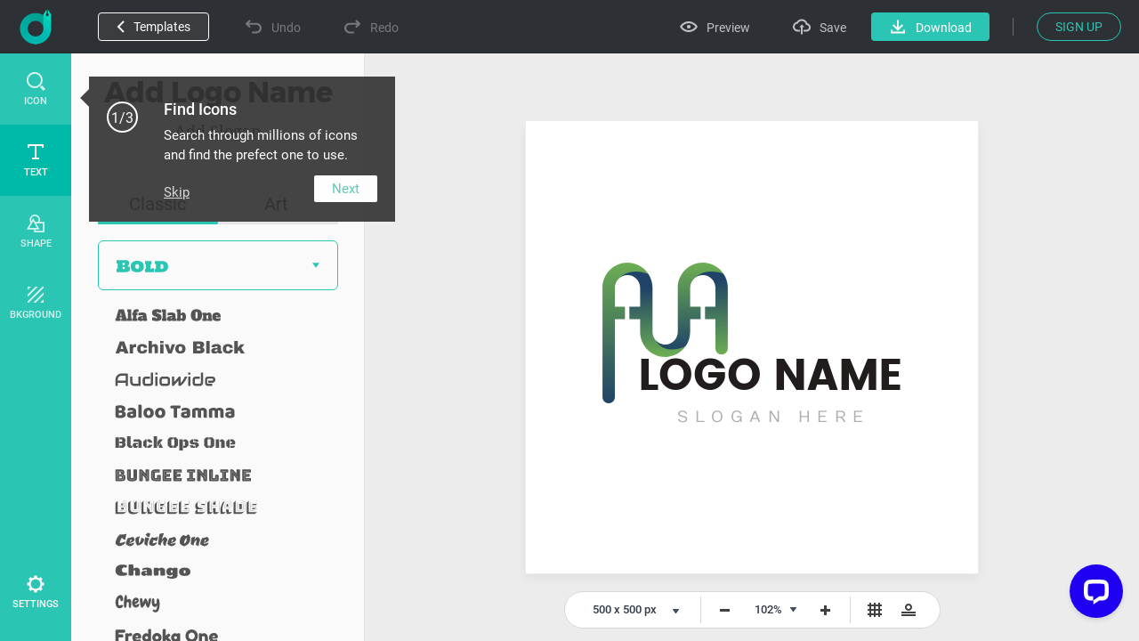

--- FILE ---
content_type: text/html; charset=utf-8
request_url: https://www.designevo.com/apps/logo/?name=gradient-arc-letter-a-a
body_size: 32715
content:
<!DOCTYPE html>
<html xmlns="http://www.w3.org/1999/xhtml" xml:lang="en-gb" lang="en-gb"
      dir="ltr">
<head>
    <meta name="robots" content="noodp"/>
    <meta name="viewport" content="width=device-width, initial-scale=1.0, user-scalable=no">
    <meta name="p:domain_verify" content="2ccea02ca84c3bb2953be335373703cf"/>
    <link rel="dns-prefetch" href="https://www.google-analytics.com">
    <link rel="dns-prefetch" href="https://cdn.amplitude.com">
    <link rel="dns-prefetch" href="https://apis.google.com">
    <link href='/templates/designevosite/css/unit_style.css?v=1769062032' rel="stylesheet">
        <meta charset="utf-8" />
	<meta http-equiv="X-UA-Compatible" content="IE=edge" />
	<meta name="keywords" content="logo maker, logo design, free, online, logo designer, free logo maker, online logo maker, logo creator, logo generator, create a logo, make a logo, design logo" />
	<meta name="robots" content="max-snippet:-1, max-image-preview:large, max-video-preview:-1" />
	<meta name="viewport" content="width=device-width, initial-scale=1.0" />
	<meta name="amplitude_key" content="e084fa2522d7c9bd74442b33224f1803" />
	<meta name="description" content="DesignEvo s logo maker helps you create custom logos in minutes for free, no design experience needed Try with millions of icons and 100 fonts immediately!" />
	
	<title>Free Online Logo Maker, Create Custom Logo Designs - DesignEvo</title>
	<link href="/templates/designevosite/favicon.ico" rel="shortcut icon" type="image/vnd.microsoft.icon" />
	<style>

body {
    background: #f7f7f7;
    margin: 0;
    padding: 0;
    overflow: hidden;
}

.menu_bg {
    display: none;
}

.fb-like {
    display: none;
}

.menu_bg {
    z-index: 1 !important;
    font-size: 16px;
}

.menu_bg .menu {
    display: none;
}

.menu_bg * {
box-sizing: content-box;
}

.rgt_menu #login-module{
    display: inline-block !important;
}

.c-effect__color .c-color-picker
{
    top: 0;
}
@-webkit-keyframes processing-animation {
  0% {
    -webkit-transform: rotateZ(0deg);
  }
  100% {
    -webkit-transform: rotateZ(360deg);
  }
}

@-moz-keyframes processing-animation {
  0% {
    -moz-transform: rotateZ(0deg);
  }
  100% {
    -moz-transform: rotateZ(360deg);
  }
}

@keyframes processing-animation {
  0% {
    transform: rotateZ(0deg);
  }
  100% {
    transform: rotateZ(360deg);
  }
}

	</style>
	<script src="/web-res/js/fj_dependency.js?f3201146a20a4ff5420b3bc91de68429"></script>
	<script src="/web-res/js/fjlog.js?f3201146a20a4ff5420b3bc91de68429"></script>
	<script>
window.fjuser = window.fjuser || {}; window.fjuser.info = {"result":false}
	</script>







</head>

<body>
<!--Google Analytics Begin-->

        <script src='https://www.googletagmanager.com/gtag/js?id=UA-988432-18' async defer></script>
        <script>
            (function (a, s, y, n, c, h, i, d, e) {
                s.className += ' ' + y;
                h.start = 1 * new Date;
                h.end = i = function () {
                    s.className = s.className.replace(RegExp(' ?' + y), '')
                };
                (a[n] = a[n] || []).hide = h;
                setTimeout(function () {
                    i();
                    h.end = null
                }, c);
                h.timeout = c;
            })(window, document.documentElement, 'async-hide', 'dataLayer', 4000, {'GTM-WBQXQMQ': true});
        
            (function (i, s, o, g, r, a, m) {
                i['GoogleAnalyticsObject'] = r;
                i[r] = i[r] || function () {
                    (i[r].q = i[r].q || []).push(arguments)
                }, i[r].l = 1 * new Date();
                a = s.createElement(o),
                    m = s.getElementsByTagName(o)[0];
                a.async = 1;
                a.src = g;
                a.defer = 1
                m.parentNode.insertBefore(a, m)
            })(window, document, 'script', 'https://www.google-analytics.com/analytics.js', 'ga');
        
            ga('create', 'UA-988432-16', 'auto');
            ga('require', 'GTM-WBQXQMQ');
            ga('send', 'pageview');
        
            function gaEvent(category, action, label) {
                try {
                    ga('send', 'event', category, action, label, 1);
                } catch (e) {
                }
            }
        
            function gaPage(url) {
                try {
                    ga('set', 'page', url);
                    ga('send', 'pageview');
                } catch (e) {
                }
            }
        </script>
            <script src="/web-res/js/fj_body_group.js?v=1769063291"></script>

<!-- Body -->
<input id="token" type="hidden" name="7fdf6acb6433696c7e454f6be00b79fd" value="1"/>
<div id="modal_mask" style="display: none;"></div>
<div class="body">

    <!--Menu Begin-->
    <div class="menu_bg web_menu_bg">
                <div class="rgt_menu">
                        
            
<script>
    const loginLanguage = {"signUp":"Sign Up","signUpFree":"Sign Up - Free","login":"Login","myAccount":"My Profile","myDesigns":"My Logos","signOut":"Sign Out","upgrade":"Upgrade","policyBasic":"Basic Plan","policyPlus":"Plus Plan","policyBasicAnnual":"Basic Annual Plan","policyPlusAnnual":"Plus Annual Plan","policyBasicMonthly":"Basic Monthly Plan","policyPlusMonthly":"Plus Monthly Plan","haveAccount":"Already have an account?","noAccount":"Not a registered user yet?","facebookSignUp":"Sign Up with Facebook","facebookLogin":"Login with Facebook","googleSignUp":"Sign Up with Google","googleLogin":"Login with Google","or":"or","email":"Email","emailConfirm":"Confirm Email","emailEmpty":"Email address can't be empty!","emailOverLength":"Email must be less than 64 characters!","emailWrongAddress":"Please enter a valid email address!","emailWrongConfirm":"Please enter a valid email address!","emailHasTaken":"The email address is taken.","password":"Password","passwordEmpty":"Password can't be empty!","passwordOverLength":"Password must be between 6 and 64 characters!","loginErr":"Failed to login, please check your network and try again.","loginPolicy":"By logging in, you agree to our ","signPolicy":"By signing up, you agree to our ","terms":"Terms of Use","and":" and ","privacyPolicy":"Privacy Policy","privacyPolicySub":".","rememberMe":"Remember me","forgotPassword":"Forgot password?","userWrong":"Email address or password is incorrect!"};
    window.language_tag = "en";
    var localTipTitle = {
        loginTitle: "Login",
        signupTitle: "Sign Up",
        loginSaveTitle: "Login to Save",
        loginPrintTitle: "Login to Print",
        loginShareTitle: "Login to Share",
        signupSaveTitle: "Sign Up to Save",
        signupPrintTitle: "Sign Up to Print",
        signupShareTitle: "Sign Up to Share",
        loginConnectTip: "Failed to login, please check your network and try again.",
        registerLoginFailed: "Registered successfully, but failed to login to your account.",
        registerConnectTip: "Registration failed, please check your network and try again.",
        mailEmptyTip: "Email address can't be empty!",
        mailLengthTip: "Email must be less than 64 characters!",
        mailWrongTip: "Please enter a valid email address!",
        mailConfirmTip: "The emails you've entered do not match!",
        pswdEmptyTip: "Password can't be empty!",
        pswdLengthTip: "Password must be between 6 and 64 characters!",
        fbNoMail: "No email for this Facebook account.",
        fbConnectTip: "Failed to connect to Facebook, please check your network and try again.",
        fbConnect: "Connect with Facebook",
        logoutConnectTip: "Failed to logout, please check your network and try again.",
        glNoMail: "No email for this Google account.",
        glConnectTip: "Failed to connect to Google, please check your network and try again."
    };
    window.csrf_token = "7fdf6acb6433696c7e454f6be00b79fd";

</script>


<link href="/web-res/css/fj_login_mod.css?v=1641800127" rel="stylesheet">
<div id="login"></div>
<a id="emailService" class="u-hide" target="_blank" href="javascript:void(0)"></a>
<div class="app_survey" v-cloak v-show="local.doSurvey" v-on:click="">
    <div class="survey-box">
        <!--title-->
        <div class="survey-box-title">Welcome to DesignEvo!</div>
        <div class="survey-box-sub-title">Let's personalize your creation</div>
        <!--step-->
        <div class="steps" v-bind:class="local.animateStepClass">
            <div class="step-item step-point step-point01" v-bind:class="{active0:local.step===1,active:local.step>1}">
                <fj-icon-step-designevo></fj-icon-step-designevo>
                <div class="step-name">Step 1</div>
            </div>
            <div class="step-item step-border step-border01" ><div class="border-inner" v-bind:class="{active:local.step>=2}"></div></div>
            <div class="step-item step-point step-point02" v-bind:class="{active0:local.step===2,active:local.step>2}">
                <fj-icon-step-designevo></fj-icon-step-designevo>
                <div class="step-name">Step 2</div>
            </div>
            <div class="step-item step-border step-border02"><div class="border-inner" v-bind:class="{active:local.step>=3}"></div></div>
            <div class="step-item step-point step-point03" v-bind:class="{active:local.step>=3}">
                <fj-icon-step-designevo></fj-icon-step-designevo>
                <div class="step-name">Finish</div>
            </div>
        </div>
        <!--back-->
        <div v-if="local.step === 2" class="back-btn" v-on:click="goBack">
            <div class="icon"><fj-icon-back /></div>
            <div class="txt">Back</div>
        </div>
        <div class="box-close" v-on:click="closeBox"><fj-icon-delete></fj-icon-delete></div>

        <!--question-->
        <div class="survey-question" v-if="local.step === 1 && !local.isOtherOrganization">1.What kind of organization do you belong to?</div>
        <div class="survey-question" v-if="local.step === 2 && !local.isOtherOrganization">2.What is your role?</div>


        <!--answer-->
        <div class="survey-answer" v-if="local.answerType === 'organization' && local.step < 3 && !local.isOtherOrganization">
            <div class="answer-item" v-on:click="askRole('enterprise')">
                <div class="icon"><fj-icon-enterprise /></div>
                <div class="name">Enterprise</div>
            </div>
            <div class="answer-item" v-on:click="askRole('nonprofit-ngo')">
                <div class="icon"><fj-icon-nonprofit-ngo /></div>
                <div class="name">Nonprofit/NGO</div>
            </div>
            <div class="answer-item" v-on:click="askRole('store')">
                <div class="icon"><fj-icon-store /></div>
                <div class="name">Store</div>
            </div>
            <div class="answer-item" v-on:click="askRole('government')">
                <div class="icon"><fj-icon-government /></div>
                <div class="name">Government</div>
            </div>
            <div class="answer-item" v-on:click="askRole('self-employed')">
                <div class="icon"><fj-icon-self-employed /></div>
                <div class="name">Self-Employed</div>
            </div>
            <div class="answer-item" v-on:click="askRole('community')">
                <div class="icon"><fj-icon-community /></div>
                <div class="name">Community</div>
            </div >
            <div class="answer-item" v-on:click="askRole('school-university')">
                <div class="icon"><fj-icon-school-university /></div>
                <div class="name">School/University</div>
            </div>
            <div class="answer-item" v-on:click="goOtherPage">
                <div class="icon"><fj-icon-other /></div>
                <div class="name">Other</div>
            </div>
        </div>

        <!--enterprise-->
        <div class="survey-answer" v-if="local.answerType === 'enterprise' && local.step < 3 && !local.isOtherOrganization">
            <div class="answer-item" v-on:click="submitSurvey('HR/Admin')">
                <div class="icon"><fj-icon-hr-admin /></div>
                <div class="name">HR/Admin</div>
            </div>
            <div class="answer-item" v-on:click="submitSurvey('IT/Engineering')">
                <div class="icon"><fj-icon-it-engineering /></div>
                <div class="name">IT/Engineering</div>
            </div>
            <div class="answer-item" v-on:click="submitSurvey('Designer')">
                <div class="icon"><fj-icon-designer /></div>
                <div class="name">Designer</div>
            </div>
            <div class="answer-item" v-on:click="submitSurvey('Marketer/PR')">
                <div class="icon"><fj-icon-marketer-pr /></div>
                <div class="name">Marketer/PR</div>
            </div>
            <div class="answer-item" v-on:click="submitSurvey('Sales')">
                <div class="icon"><fj-icon-sales /></div>
                <div class="name">Sales</div>
            </div>
            <div class="answer-item" v-on:click="submitSurvey('Operations/Finance')">
                <div class="icon"><fj-icon-operations-finance /></div>
                <div class="name">Operations/Finance</div>
            </div>
            <div class="answer-item" v-on:click="submitSurvey('Analyst')">
                <div class="icon"><fj-icon-analyst /></div>
                <div class="name">Analyst</div>
            </div>
            <div class="answer-item" v-on:click="goOtherPage">
                <div class="icon"><fj-icon-other /></div>
                <div class="name">Other</div>
            </div>
        </div>

        <!--nonprofit-ngo-->
        <div class="survey-answer" v-if="local.answerType === 'nonprofit-ngo' && local.step < 3 && !local.isOtherOrganization">
            <div class="answer-item" v-on:click="submitSurvey('HR/Admin')">
                <div class="icon"><fj-icon-hr-admin /></div>
                <div class="name">HR/Admin</div>
            </div>
            <div class="answer-item" v-on:click="submitSurvey('IT/Engineering')">
                <div class="icon"><fj-icon-it-engineering /></div>
                <div class="name">IT/Engineering</div>
            </div>
            <div class="answer-item" v-on:click="submitSurvey('Designer')">
                <div class="icon"><fj-icon-designer /></div>
                <div class="name">Designer</div>
            </div>
            <div class="answer-item" v-on:click="submitSurvey('Marketer/PR')">
                <div class="icon"><fj-icon-marketer-pr /></div>
                <div class="name">Marketer/PR</div>
            </div>
            <div class="answer-item" v-on:click="submitSurvey('Trainer')">
                <div class="icon"><fj-icon-trainer /></div>
                <div class="name">Trainer</div>
            </div>
            <div class="answer-item" v-on:click="submitSurvey('Operations/Finance')">
                <div class="icon"><fj-icon-operations-finance /></div>
                <div class="name">Operations/Finance</div>
            </div>
            <div class="answer-item" v-on:click="submitSurvey('Analyst')">
                <div class="icon"><fj-icon-analyst /></div>
                <div class="name">Analyst</div>
            </div>
            <div class="answer-item" v-on:click="goOtherPage">
                <div class="icon"><fj-icon-other /></div>
                <div class="name">Other</div>
            </div>
        </div>

        <!--store-->
        <div class="survey-answer" v-if="local.answerType === 'store' && local.step < 3 && !local.isOtherOrganization">
            <div class="answer-item" v-on:click="submitSurvey('Owner')">
                <div class="icon"><fj-icon-owner /></div>
                <div class="name">Owner</div>
            </div>
            <div class="answer-item" v-on:click="submitSurvey('Manager')">
                <div class="icon"><fj-icon-manager /></div>
                <div class="name">Manager</div>
            </div>
            <div class="answer-item" v-on:click="submitSurvey('Operations/Finance')">
                <div class="icon"><fj-icon-operations-finance /></div>
                <div class="name">Operations/Finance</div>
            </div>
            <div class="answer-item" v-on:click="submitSurvey('Customer Service')">
                <div class="icon"><fj-icon-customer-service /></div>
                <div class="name">Customer Service</div>
            </div>
            <div class="answer-item" v-on:click="goOtherPage">
                <div class="icon"><fj-icon-other /></div>
                <div class="name">Other</div>
            </div>
        </div>

        <!--government-->
        <div class="survey-answer" v-if="local.answerType === 'government' && local.step < 3 && !local.isOtherOrganization">
            <div class="answer-item" v-on:click="submitSurvey('HR/Admin')">
                <div class="icon"><fj-icon-hr-admin /></div>
                <div class="name">HR/Admin</div>
            </div>
            <div class="answer-item" v-on:click="submitSurvey('Operations/Finance')">
                <div class="icon"><fj-icon-operations-finance /></div>
                <div class="name">Operations/Finance</div>
            </div>
            <div class="answer-item" v-on:click="submitSurvey('Analyst')">
                <div class="icon"><fj-icon-analyst /></div>
                <div class="name">Analyst</div>
            </div>
            <div class="answer-item" v-on:click="submitSurvey('Trainer')">
                <div class="icon"><fj-icon-trainer /></div>
                <div class="name">Trainer</div>
            </div>
            <div class="answer-item" v-on:click="submitSurvey('PR')">
                <div class="icon"><fj-icon-marketer-pr /></div>
                <div class="name">PR</div>
            </div>
            <div class="answer-item" v-on:click="submitSurvey('Manager')">
                <div class="icon"><fj-icon-manager /></div>
                <div class="name">Manager</div>
            </div>
            <div class="answer-item" v-on:click="goOtherPage">
                <div class="icon"><fj-icon-other /></div>
                <div class="name">Other</div>
            </div>
        </div>

        <!--self-employed-->
        <div class="survey-answer" v-if="local.answerType === 'self-employed' && local.step < 3 && !local.isOtherOrganization">
            <div class="answer-item" v-on:click="submitSurvey('Consultant')">
                <div class="icon"><fj-icon-consultant /></div>
                <div class="name">Consultant</div>
            </div>
            <div class="answer-item" v-on:click="submitSurvey('Agent')">
                <div class="icon"><fj-icon-agent /></div>
                <div class="name">Agent</div>
            </div>
            <div class="answer-item" v-on:click="submitSurvey('Designer')">
                <div class="icon"><fj-icon-designer /></div>
                <div class="name">Designer</div>
            </div>
            <div class="answer-item" v-on:click="submitSurvey('Fitness/Health')">
                <div class="icon"><fj-icon-fitness-health/></div>
                <div class="name">Fitness/Health</div>
            </div>
            <div class="answer-item" v-on:click="submitSurvey('Marketer/PR')">
                <div class="icon"><fj-icon-marketer-pr /></div>
                <div class="name">Marketer/PR</div>
            </div>
            <div class="answer-item" v-on:click="submitSurvey('Blogger/Writer')">
                <div class="icon"><fj-icon-blogger-writer /></div>
                <div class="name">Blogger/Writer</div>
            </div>
            <div class="answer-item" v-on:click="goOtherPage">
                <div class="icon"><fj-icon-other /></div>
                <div class="name">Other</div>
            </div>
        </div>

        <!--community-->
        <div class="survey-answer" v-if="local.answerType === 'community' && local.step < 3 && !local.isOtherOrganization">
            <div class="answer-item" v-on:click="submitSurvey('Organizer')">
                <div class="icon"><fj-icon-organizer /></div>
                <div class="name">Organizer</div>
            </div>
            <div class="answer-item" v-on:click="submitSurvey('Designer')">
                <div class="icon"><fj-icon-designer /></div>
                <div class="name">Designer</div>
            </div>
            <div class="answer-item" v-on:click="submitSurvey('Trainer')">
                <div class="icon"><fj-icon-trainer /></div>
                <div class="name">Trainer</div>
            </div>
            <div class="answer-item" v-on:click="submitSurvey('Operations/Finance')">
                <div class="icon"><fj-icon-operations-finance /></div>
                <div class="name">Operations/Finance</div>
            </div>
            <div class="answer-item" v-on:click="goOtherPage">
                <div class="icon"><fj-icon-other /></div>
                <div class="name">Other</div>
            </div>
        </div>

        <!--School/University-->
        <div class="survey-answer" v-if="local.answerType === 'school-university' && local.step < 3 && !local.isOtherOrganization">
            <div class="answer-item" v-on:click="submitSurvey('Student')">
                <div class="icon"><fj-icon-student /></div>
                <div class="name">Student</div>
            </div>
            <div class="answer-item" v-on:click="submitSurvey('Teacher/Professor')">
                <div class="icon"><fj-icon-teacher-professor /></div>
                <div class="name">Teacher/Professor</div>
            </div>
            <div class="answer-item" v-on:click="submitSurvey('HR/Admin')">
                <div class="icon"><fj-icon-hr-admin /></div>
                <div class="name">HR/Admin</div>
            </div>
            <div class="answer-item" v-on:click="submitSurvey('Marketer/PR')">
                <div class="icon"><fj-icon-marketer-pr /></div>
                <div class="name">Marketer/PR</div>
            </div>
            <div class="answer-item" v-on:click="goOtherPage">
                <div class="icon"><fj-icon-other /></div>
                <div class="name">Other</div>
            </div>
        </div>


        <!--other input-->
        <div class="other" v-if="local.isOtherOrganization">
            <input class="input" placeholder="Please enter your industry or organization." @input="inputChange" v-model="local.otherOrganization" maxlength="256" />
            <div v-if="local.isShowOtherDelBtn" class="icon-delete" @click="clearOtherInput"><fj-icon-delete /></div>
            <div class="input-border"></div>
            <div class="btn" v-on:click="completeOther">Complete</div>
        </div>

        <!--email-confirm-->
        <div v-if="local.step === 3" class="email-confirm">
            <div class="icon"><fj-icon-success></fj-icon-success></div>
            <div class="title">
                YOUR ACCOUNT HAS BEEN <br/> REGISTERED SUCCESSFULLY!            </div>
            <div class="desc">
                To ensure the security of your account, please check your mail and click the activation link to activate your account now.            </div>
            <div class="confirm-btn" v-on:click="goConfirmEmail">Confirm Now!</div>
        </div>
    </div>
</div>

<script src="/web-res/js/fj_login_mod.js?v=1722566627"></script>

        </div>
    </div>
            <div class="height_86" style="display: none"></div>
    
            <script>
    Vue.component('plus-svg', {
        template: `
        <svg version="1.1" id="Layer_1" xmlns:x="&ns_extend;" xmlns:i="&ns_ai;" xmlns:graph="&ns_graphs;" xmlns="http://www.w3.org/2000/svg" xmlns:xlink="http://www.w3.org/1999/xlink" x="0px" y="0px" width="94px" height="94px" viewBox="0 0 94 94" enable-background="new 0 0 94 94" xml:space="preserve">
            <metadata>
                <sfw xmlns="&ns_sfw;">
                    <slices></slices>
                    <sliceSourceBounds width="94" height="94" y="-94" x="0" bottomLeftOrigin="true"></sliceSourceBounds>
                </sfw>
            </metadata>
            <polygon fill="#DD0000" points="94,94 94,0 0,0 " />
            <g>
                <path fill="#FFFEFE" d="M61.184,12.272l-3.297,6.912l6.902-3.306l1.904,1.904l-7.038,7.038L58.2,23.366l1.924-1.924l3.466-3.176
                l-7.145,3.346l-0.995-0.996l3.345-7.135l-3.171,3.461L53.7,18.866l-1.45-1.45l7.038-7.038L61.184,12.272z" />
                <path fill="#FFFEFE" d="M70.062,28.51c-0.693,0.692-1.423,1.178-2.189,1.454c-0.768,0.277-1.52,0.33-2.26,0.158
                c-0.74-0.173-1.404-0.555-1.994-1.144c-0.584-0.583-0.964-1.244-1.141-1.981c-0.178-0.738-0.131-1.494,0.137-2.266
                c0.27-0.771,0.741-1.497,1.414-2.178l0.349-0.348c0.692-0.693,1.428-1.178,2.204-1.455c0.777-0.277,1.533-0.328,2.271-0.154
                s1.4,0.554,1.987,1.141c0.587,0.586,0.966,1.248,1.141,1.986c0.174,0.738,0.122,1.496-0.155,2.271
                c-0.276,0.777-0.76,1.511-1.449,2.2L70.062,28.51z M68.912,26.721c0.738-0.737,1.166-1.431,1.285-2.079
                c0.119-0.646-0.065-1.216-0.555-1.705c-0.486-0.486-1.053-0.674-1.695-0.559c-0.643,0.114-1.331,0.535-2.066,1.264l-0.343,0.344
                c-0.718,0.719-1.144,1.408-1.276,2.068s0.051,1.24,0.547,1.736c0.486,0.486,1.051,0.669,1.693,0.547
                c0.644-0.12,1.332-0.544,2.066-1.273L68.912,26.721z" />
                <path fill="#FFFEFE" d="M73.253,34.726c0.273-0.273,0.388-0.58,0.341-0.921c-0.047-0.34-0.24-0.843-0.58-1.509
                c-0.34-0.664-0.578-1.223-0.713-1.674c-0.367-1.232-0.186-2.213,0.546-2.944c0.38-0.38,0.826-0.612,1.339-0.696
                c0.513-0.083,1.053-0.008,1.621,0.225c0.569,0.234,1.104,0.601,1.604,1.1c0.502,0.504,0.859,1.043,1.07,1.617
                c0.211,0.576,0.26,1.139,0.145,1.688c-0.113,0.549-0.383,1.035-0.805,1.457l-1.449-1.449c0.322-0.322,0.471-0.675,0.446-1.057
                c-0.024-0.383-0.22-0.757-0.587-1.124c-0.354-0.354-0.705-0.556-1.051-0.603c-0.347-0.046-0.643,0.053-0.888,0.298
                c-0.229,0.229-0.306,0.536-0.229,0.921s0.27,0.869,0.582,1.453c0.576,1.072,0.87,1.981,0.88,2.726s-0.259,1.39-0.808,1.938
                c-0.609,0.609-1.316,0.856-2.124,0.742c-0.808-0.115-1.601-0.562-2.38-1.342c-0.542-0.541-0.936-1.134-1.184-1.775
                c-0.244-0.645-0.312-1.254-0.202-1.833c0.111-0.578,0.395-1.095,0.849-1.549l1.455,1.455c-0.777,0.776-0.701,1.629,0.227,2.558
                c0.346,0.344,0.684,0.543,1.019,0.596C72.709,35.077,73.002,34.978,73.253,34.726z" />
                <path fill="#FFFEFE" d="M85.004,38.442l-2.156-2.155l-5.863,5.863l-1.45-1.45l5.863-5.863l-2.127-2.127l1.175-1.175l5.732,5.733
                L85.004,38.442z" />
                <path fill="#FFFEFE" d="M37.908,17.914l-2.479,2.479l-1.45-1.45l7.038-7.038l2.746,2.746c0.529,0.528,0.896,1.09,1.104,1.684
                c0.208,0.596,0.242,1.179,0.101,1.751c-0.14,0.571-0.437,1.085-0.892,1.539c-0.69,0.69-1.47,0.997-2.339,0.923
                c-0.871-0.074-1.723-0.527-2.558-1.362L37.908,17.914z M39.083,16.739l1.295,1.295c0.384,0.385,0.767,0.586,1.148,0.607
                s0.741-0.137,1.076-0.471c0.345-0.346,0.522-0.726,0.532-1.142c0.009-0.415-0.161-0.806-0.513-1.17l-1.329-1.329L39.083,16.739z" />
                <path fill="#FFFEFE" d="M49.504,27.751c-0.691,0.691-1.422,1.178-2.189,1.455c-0.767,0.276-1.52,0.329-2.26,0.156
                c-0.74-0.172-1.404-0.553-1.994-1.143c-0.583-0.584-0.963-1.244-1.141-1.982c-0.177-0.737-0.131-1.492,0.138-2.264
                c0.269-0.772,0.74-1.498,1.414-2.178l0.348-0.349c0.692-0.692,1.428-1.178,2.204-1.454c0.777-0.278,1.534-0.33,2.273-0.156
                c0.737,0.175,1.399,0.555,1.986,1.141c0.586,0.588,0.967,1.25,1.141,1.987c0.174,0.738,0.123,1.495-0.155,2.272
                c-0.276,0.775-0.761,1.51-1.45,2.199L49.504,27.751z M48.354,25.962c0.737-0.738,1.167-1.432,1.286-2.078
                c0.118-0.647-0.066-1.217-0.557-1.707c-0.486-0.486-1.051-0.672-1.694-0.559c-0.643,0.115-1.332,0.537-2.067,1.265l-0.343,0.343
                c-0.719,0.719-1.144,1.408-1.276,2.069s0.05,1.239,0.546,1.735c0.487,0.486,1.051,0.67,1.695,0.549
                c0.643-0.121,1.332-0.546,2.067-1.273L48.354,25.962z" />
                <path fill="#FFFEFE" d="M51.129,31.134l-2.48,2.48l-1.45-1.451l7.038-7.037l2.746,2.745c0.529,0.528,0.896,1.091,1.104,1.685
                c0.208,0.595,0.241,1.178,0.101,1.75c-0.139,0.572-0.437,1.085-0.891,1.539c-0.69,0.69-1.47,0.998-2.34,0.924
                s-1.723-0.528-2.557-1.363L51.129,31.134z M52.303,29.96l1.296,1.295c0.384,0.384,0.767,0.586,1.147,0.607
                c0.382,0.021,0.741-0.137,1.076-0.472c0.345-0.345,0.521-0.726,0.531-1.142c0.01-0.415-0.16-0.805-0.512-1.17l-1.33-1.328
                L52.303,29.96z" />
                <path fill="#FFFEFE" d="M65.949,36.838l-4.636,4.636c-0.771,0.77-1.62,1.138-2.55,1.104c-0.93-0.034-1.812-0.468-2.646-1.303
                c-0.822-0.821-1.258-1.692-1.305-2.61c-0.049-0.918,0.303-1.763,1.053-2.533l4.689-4.688l1.45,1.45l-4.646,4.646
                c-0.461,0.46-0.687,0.907-0.676,1.339c0.009,0.432,0.209,0.842,0.599,1.232c0.815,0.814,1.658,0.801,2.528-0.043l4.684-4.685
                L65.949,36.838z" />
                <path fill="#FFFEFE" d="M62.715,45.351l3.08,3.078l-1.166,1.166L60.1,45.065l7.039-7.039l1.449,1.451L62.715,45.351z" />
                <path fill="#FFFEFE" d="M70.885,52.948l-2.543-2.542l-1.934,0.967l-1.542-1.542l9.657-4.418l1.344,1.344l-4.402,9.672l-1.543-1.541
                L70.885,52.948z M69.908,49.624l1.759,1.759l1.75-3.52L69.908,49.624z" />
                <path fill="#FFFEFE" d="M77.303,57.116l-1.154-1.156l-2.576,2.576l-1.451-1.449l7.039-7.039l2.615,2.615
                c0.83,0.832,1.287,1.658,1.367,2.48s-0.217,1.57-0.895,2.248c-0.479,0.479-0.984,0.775-1.514,0.889
                c-0.527,0.113-1.098,0.054-1.71-0.179L77.671,62.5l-0.067,0.067l-1.557-1.557L77.303,57.116z M77.322,54.786l1.17,1.17
                c0.365,0.363,0.739,0.553,1.124,0.567c0.386,0.015,0.741-0.142,1.065-0.466c0.333-0.333,0.5-0.688,0.501-1.066
                s-0.192-0.764-0.583-1.152l-1.164-1.166L77.322,54.786z" />
            </g>
        </svg>
        `
    });
</script>






<div class="u-de-download-payment c-package" style="display: none" :class="abTestClass">
    <back-head :func="showAppHidePackage" :title="pageTitle" :desc_pre="local['package-offer-content-pre']"
               :desc_mid="local['package-offer-content-mid']" :desc_sub="local['package-offer-content-sub']"
               :back="local['back']" :currency="packCurrency" :select_title="local['currency']"
               :show_package_free="showFreePackageInHead" :package_free="local['package-free']"
               :package_free_tip1="local['package-free-tip1']"
               :package_free_tip2="local['package-free-tip2']"></back-head>
    <div v-if="!isA" class="c-package__plan">
        <package-item v-for="(item,index) in packageData" :currency="packCurrency" :key="item.id" :data="item"
                      :index="index"></package-item>
    </div>
    <div v-if="isA" class="c-package__plan_a">
        <table :class="upgradeClass">
            <tbody>
            <tr>
                <td style="padding: 0">
                    <div style="position: relative; width: 100%; height: 326px;">
                        <img ref="logoItem" v-bind:src="logo"
                             style="max-width: 260px; max-height: 260px; position: absolute; left: 0; right: 0; bottom: 0; top: 0; margin: auto;">
                    </div>
                </td>
                <td v-for="(item,index) in packageData">
                    <package-td :currency="packCurrency" :key="item.id" :data="item" :index="index"></package-td>
                </td>
            </tr>
            <tr>
                <td>{{local["high-resolution"]}}
                    <div class="c-package__plan-item-tip">
                        <info-svg></info-svg>
                        <div class="de-package-free-tip-panel">
                            {{local["high-resolution-tip"]}}
                        </div>
                    </div>
                </td>
                <td>{{local["high-resolution-free"]}}</td>
                <td>{{local["high-resolution-paid"]}}</td>
                <td>{{local["high-resolution-paid"]}}</td>
            </tr>
            <tr>
                <td>{{local["transparent-png"]}}
                    <div class="c-package__plan-item-tip">
                        <info-svg></info-svg>
                        <div class="de-package-free-tip-panel">
                            {{local["transparent-png-tip"]}}
                        </div>
                    </div>
                </td>
                <td>
                    <unselect-svg></unselect-svg>
                </td>
                <td>
                    <select-svg></select-svg>
                </td>
                <td>
                    <select-svg></select-svg>
                </td>
            </tr>
            <tr>
                <td>{{local["edit-redownload"]}}
                    <div class="c-package__plan-item-tip">
                        <info-svg></info-svg>
                        <div class="de-package-free-tip-panel">
                            {{local["edit-redownload-tip"]}}
                        </div>
                    </div>
                </td>
                <td>{{local["limited"]}}</td>
                <td>
                    <select-svg></select-svg>
                </td>
                <td>
                    <select-svg></select-svg>
                </td>
            </tr>
            <tr>
                <td>{{local["lifetime-support"]}}
                    <div class="c-package__plan-item-tip">
                        <info-svg></info-svg>
                        <div class="de-package-free-tip-panel">
                            {{local["lifetime-support-tip-pre"]}}<a class="u-de-a" style="text-decoration:underline !important;" href="/contact.html" target="_blank">{{local["contact-us"]}}</a>{{local["lifetime-support-tip-sub"]}}
                        </div>
                    </div>
                </td>
                <td>
                    <unselect-svg></unselect-svg>
                </td>
                <td>
                    <select-svg></select-svg>
                </td>
                <td>
                    <select-svg></select-svg>
                </td>
            </tr>
            <tr>
                <td>{{local["print-ready"]}}
                    <div class="c-package__plan-item-tip">
                        <info-svg></info-svg>
                        <div class="de-package-free-tip-panel">
                            {{local["print-ready-tip-1"]}}
                        </div>
                    </div>
                </td>
                <td>
                    <unselect-svg></unselect-svg>
                </td>
                <td>
                    <select-svg></select-svg>
                </td>
                <td>
                    <select-svg></select-svg>
                </td>
            </tr>
            <tr>
                <td>{{local["vector-file"]}}
                    <div class="c-package__plan-item-tip">
                        <info-svg></info-svg>
                        <div class="de-package-free-tip-panel">
                            {{local["vector-file-tip"]}}
                        </div>
                    </div>
                </td>
                <td>
                    <unselect-svg></unselect-svg>
                </td>
                <td>
                    <unselect-svg></unselect-svg>
                </td>
                <td>
                    <select-svg></select-svg>
                </td>
            </tr>
            <tr>
                <td>{{local["download-font"]}}
                    <div class="c-package__plan-item-tip">
                        <info-svg></info-svg>
                        <div class="de-package-free-tip-panel">
                            {{local["download-font-tip"]}}
                        </div>
                    </div>
                </td>
                <td>
                    <unselect-svg></unselect-svg>
                </td>
                <td>
                    <unselect-svg></unselect-svg>
                </td>
                <td>
                    <select-svg></select-svg>
                </td>
            </tr>
            <tr>
                <td>{{local["copyright-own"]}}
                    <div class="c-package__plan-item-tip">
                        <info-svg></info-svg>
                        <div class="de-package-free-tip-panel">
                            {{local["copyright-own-tip-pre"]}}<a class="u-de-a" style="text-decoration:underline !important;" href="/faq.html#copyright" target="_blank">{{local["faqs"]}}</a>{{local["copyright-own-tip-sub"]}}
                        </div>
                    </div>
                </td>
                <td>
                    <unselect-svg></unselect-svg>
                </td>
                <td>
                    <unselect-svg></unselect-svg>
                </td>
                <td>
                    <select-svg></select-svg>
                </td>
            </tr>
            <tr>
                <td></td>
                <td>
                    <button id="btnFree" @click="toPayment(0)" class="u-de-btn yellow-btn">{{local["continue"]}}</button>
                </td>
                <td>
                    <button id="btnBasic" @click="toPayment(1)" class="u-de-btn yellow-btn">{{local["continue"]}}</button>
                </td>
                <td>
                    <button id="btnPlus" @click="toPayment(2)" class="u-de-btn yellow-btn">{{local["continue"]}}</button>
                </td>
            </tr>
            </tbody>
        </table>
    </div>
    <p class="c-package__contact-us paymentTypeSupportPlaceToAppend">{{local["contact-us-tip"]}}
        <a class="u-de-a" href="/contact.html" target="_blank">{{local["contact-us"]}}</a>{{local["anytime"]}}
    </p>
    <div v-if="previewImages" class="c-package__white-bar c-package__logo-preview">
        <div class="c-package__swiper">
            <p class="c-package__swiper-tip">{{local["logo-preview"]}}</p>
            <div class="c-package__swiper-scroll">
                <swiper-item :canvas="previewImages"></swiper-item>
            </div>
        </div>
    </div>
    <div style="background: #fff">
        <div class="c-package__faq" :class="{active:true}">
            <h3>{{local["faqs"]}}</h3>
            <ul style="height: 300px">
                <li class="c-package__faq-item" v-for="(FAQsItems,index) in packageFAQs.items">
                    <span :class="{active:true}">{{index+1}}</span><span
                        class="c-package__faq-answer">{{FAQsItems.title}}</span><br><span>{{FAQsItems.reply}}</span>
                </li>
                <div class="c-package__faq-splice"></div>
                <a class="c-package__more-faq" href="/faq.html" target="_blank">{{local["more-faqs"]}}</a>
            </ul>
        </div>
    </div>
</div>
    <script>
        window.ga_pay = "b";
    </script>
    <div class="u-de-download-payment c-payment-b c-payment-app" style="display: none">

    <back-head :func="showPackageHidePayment" :title="pageTitle" :back="local['back']"></back-head>
    <div class="c-payment__content">
        <payment-describe ref="paymentDescribe" :data="paymentInfo" :local="local"></payment-describe>
        <div class="c-payment__pay">
            <div :style="{opacity:isShowPay}">
                <label for="card" @click="switchPaymentType('card')" class="c-payment__type">
                    <div name="card" class="c-payment__radio c-payment__radio-checked"><i></i></div><img src="[data-uri]">
                </label>
                <label for="paypal" @click="switchPaymentType('paypal')" style="float: right; width: 126px; margin: 16px 0 0;" class="c-payment__type">
                    <div name="paypal" class="c-payment__radio"><i></i></div><img src="[data-uri]">
                </label>
            </div>
            <div class="c-payment__paypal" @keydown="enterToPay">
                <a :style="{opacity:isShowPay}" class="u-hide" href="/?option=com_project&task=payment.checkoutWithPayPal" id="pp_payment">PayPal</a>

                <p :style="{opacity:isShowPay}" class="c-payment__paypal-tip">{{local["paypal-tip"]}}</p>

                <div class="c-payment__submit">
                    <button class="u-de-btn orange-btn u-animate-btn" :disabled="isShowAnimate" @click="toPay('paypal')">
                        <span>{{paymentShowInfo.payBtn}}</span>
                    </button>
                    <p class="u-text-center">
                        <span>
                            {{local["click-term"]}}
                            <a class="u-de-a" style="text-decoration: underline !important;" href="https://www.designevo.com/terms.html"
                               target="_blank">{{local["term-use"]}}.</a>
                        </span>
                    </p>
                </div>
            </div>
            <div class="c-payment__credit" @keydown="enterToPay">
                <div class="c-payment__credit-input u-de-fl">
                    <div :style="{opacity:isShowPay}" class="c-payment__credit-card-name" style="margin-top: 20px">
                        <name-svg></name-svg>
                        <input type="tel" v-model="cardInfo.cardName" value="cardInfo.cardName"
                               :placeholder="local.cardholderName">
                        <p class="u-de-message-tip"
                           v-if="errorStatus.isCardNameError">{{errorTipInfo.cardName}}</p>
                    </div>
                    <div :style="{opacity:isShowPay}" class="c-payment__credit-card-number">
                        <card-svg></card-svg>
                        <input type="tel" v-model="cardInfo.cardNumber" value="cardInfo.cardNumber"
                               :placeholder="local.cardNumber">
                        <p class="u-de-message-tip"
                           v-if="errorStatus.isCardError">{{errorTipInfo.cardInfo}}</p>
                    </div>
                    <div :style="{opacity:isShowPay}" class="c-payment__credit-card-info">
                        <div class="c-payment__credit-expiration">
                            <expiration-svg></expiration-svg>
                            <input class="cc-exp" v-model="cardInfo.cardExpiration" value="cardInfo.cardExpiration"
                                   type="tel"
                                   @input="formatExpiration"
                                   placeholder="MM / YY">
                        </div>
                        <div class="c-payment__credit-cvc">
                            <cvc-svg></cvc-svg>
                            <input v-model="cardInfo.cardCVC" value="cardInfo.CVC" type="tel" placeholder="CVC"
                                   @input="formatCVC">
                            <div>
                                <div class="c-payment__credit-cvc-tip">
                                    <svg version="1.1" xmlns="http://www.w3.org/2000/svg" x="0px" y="0px" width="16px"
                                         height="16px" viewBox="0 0 16 16">
                                        <path fill="#A9A9A9" d="M13.649,2.343c-2.286-2.288-5.726-2.973-8.713-1.734C1.948,1.848,0,4.764,0,8
                                        c0,3.236,1.948,6.152,4.936,7.391s6.427,0.554,8.713-1.734C15.154,12.158,16,10.123,16,8C16,5.876,15.154,3.841,13.649,2.343
                                        L13.649,2.343z M9.062,12.25H6.928V6.97h2.133V12.25z M7.995,6.081c-0.473,0-0.899-0.285-1.08-0.722
                                        c-0.181-0.437-0.081-0.94,0.254-1.275C7.503,3.75,8.007,3.649,8.443,3.831c0.438,0.182,0.721,0.608,0.721,1.082
                                        c0,0.31-0.123,0.607-0.343,0.827S8.305,6.081,7.995,6.081z"/>
                                    </svg>
                                    <!-- Credit card cvc tip -->
                                    <div class="c-payment__credit-cvc-panel">
                                        <p>{{local["cvc-tip"]}}</p>
                                        <div style="margin-top: 10px;">
                                            <div class="u-de-fl">
                                                <p class="c-payment__card-type">{{local["cvc-visa"]}}</p>
                                                <p class="c-payment__cvc-desc">{{local["cvc-visa-desc"]}}</p>
                                            </div>
                                            <img src="/modules/mod_payment/images/cc_back.png">
                                        </div>
                                        <div style="clear:both;"></div>
                                        <div style="margin-top: 16px;">
                                            <div style="float: left;">
                                                <p class="c-payment__card-type">{{local["cvc-aex"]}}</p>
                                                <p class="c-payment__cvc-desc">{{local["cvc-aex-desc"]}}</p>
                                            </div>
                                            <img src="/modules/mod_payment/images/cc_front.png">
                                        </div>
                                        <div style="clear:both;"></div>
                                    </div>
                                </div>
                            </div>
                        </div>
                        <p id="cc-error-tip" class="u-de-message-tip"
                           v-if="errorStatus.isPaymentError">{{paymentErrorInfo}}</p>
                    </div>
                </div>
                <div class="c-payment__submit">
                    <button class="u-de-btn orange-btn u-animate-btn" :disabled="isShowAnimate" @click="toPay('card')">
                        <span>{{paymentShowInfo.payBtn}}</span>
                    </button>
                    <p class="u-text-center">
                        <span>
                            {{local["click-term"]}}
                            <a class="u-de-a" href="https://www.designevo.com/terms.html"
                               target="_blank" style="text-decoration: underline !important;">{{local["term-use"]}}.</a>
                        </span>
                    </p>
                </div>
            </div>
            <div class="c-payment__safety">
                <ul>
                    <li v-for="(item,index) in safeData" class="u-text-center">
                            <span class="c-payment__safety-item">
                                <svg v-if="index==0" version="1.1" xmlns="http://www.w3.org/2000/svg" x="0px" y="0px"
                                     width="24px" height="24px" viewBox="-1 -1 24 24">
<path fill="#20ba00" d="M18.777,3.222c0,0-0.822,0.556-2.223,0.556c-0.621,0-1.378-0.111-2.223-0.444
    c-1-0.4-2.134-1.111-3.333-2.333c-1.2,1.2-2.333,1.934-3.333,2.333C6.822,3.667,6.066,3.8,5.444,3.8c-1.4,0-2.222-0.555-2.222-0.555
    S1,14.377,11,21C21,14.377,18.777,3.222,18.777,3.222z M11,19.645c-3.511-2.512-5.711-5.91-6.533-10.133
    C4.089,7.578,4.089,5.867,4.156,4.754c0.378,0.089,0.8,0.133,1.289,0.133c0.867,0,1.755-0.178,2.645-0.533
    c0.978-0.4,1.956-1.022,2.911-1.844l0,0L11,19.645L11,19.645L11,19.645z"/>
</svg>
                            <svg v-if="index==1" version="1.1" xmlns="http://www.w3.org/2000/svg" x="0px" y="0px"
                                 width="24px" height="24px" viewBox="-1.5 -1.5 24 24">
                                <path fill="#20ba00" d="M13.408,16.281c1.338,0.007,2.443-1.039,2.512-2.375v-0.035l2.436-2.736
    c0.514-0.596,1.405-0.683,2.025-0.197c0.297,0.246,0.483,0.604,0.515,0.988c0.032,0.387-0.094,0.768-0.349,1.06l-4.863,5.576
    c-0.648,0.743-1.587,1.169-2.574,1.169H5.799L4.529,21L0,16.584l3.245-3.217c1.345-1.336,3.334-1.787,5.124-1.16l0.712,0.251h4.386
    c0.374,0,0.731,0.151,0.992,0.419c0.261,0.27,0.401,0.631,0.39,1.005c-0.05,0.755-0.683,1.34-1.439,1.327h-2.632
    c-0.296,0-0.536,0.24-0.536,0.537c0,0.296,0.24,0.535,0.536,0.535H13.408z M10.753,6.022c0.354,0.201,0.724,0.373,1.104,0.515
    c0.163,0.064,0.326,0.131,0.486,0.202c0.192,0.082,0.372,0.19,0.535,0.322c0.192,0.132,0.294,0.361,0.263,0.592
    s-0.19,0.426-0.411,0.501c-0.291,0.123-0.609,0.164-0.922,0.12c-0.517-0.057-1.018-0.206-1.48-0.442
    c-0.096-0.06-0.206-0.095-0.319-0.103c-0.257,0-0.337,0.26-0.382,0.399C9.543,8.396,9.468,8.667,9.396,8.937
    c-0.12,0.442-0.045,0.607,0.369,0.809c0.455,0.207,0.938,0.345,1.433,0.412c0.078,0.009,0.156,0.025,0.231,0.049
    c0.017,0.083,0.022,0.167,0.019,0.251v0.53c-0.008,0.136,0.042,0.271,0.139,0.369c0.096,0.098,0.229,0.148,0.366,0.142h0.364h0.429
    c0.134,0.008,0.265-0.044,0.357-0.14c0.093-0.097,0.14-0.229,0.128-0.362v-0.24v-0.491c0-0.163,0.038-0.214,0.214-0.264
    c0.568-0.149,1.075-0.475,1.448-0.929c0.486-0.587,0.686-1.361,0.545-2.11c-0.16-0.799-0.667-1.485-1.384-1.872
    c-0.403-0.213-0.819-0.402-1.244-0.566l-0.163-0.066c-0.249-0.1-0.482-0.234-0.694-0.399c-0.149-0.108-0.231-0.286-0.215-0.47
    c0.035-0.188,0.166-0.342,0.346-0.407c0.128-0.051,0.265-0.078,0.403-0.08c0.566-0.034,1.133,0.078,1.645,0.326
    c0.527,0.255,0.644-0.129,0.687-0.292c0.07-0.214,0.133-0.429,0.194-0.654l0.073-0.257c0.045-0.123,0.038-0.257-0.019-0.375
    c-0.057-0.118-0.158-0.207-0.281-0.248c-0.363-0.16-0.746-0.272-1.139-0.333c-0.354-0.056-0.354-0.056-0.354-0.412
    C13.292,0.109,13.234,0,12.503,0h-0.395c-0.429,0.013-0.545,0.14-0.556,0.56v0.292v0.156c0,0.315,0,0.315-0.312,0.429
    c-1.141,0.414-1.755,1.194-1.823,2.318C9.354,4.701,9.794,5.447,10.753,6.022z"/>
                            </svg>
                                <span>{{item}}</span>
                            </span>
                    </li>
                </ul>
            </div>
        </div>
    </div>
    
        <ul class="c-payment__evaluation">
            <div class="swiper-container swiper-container-c swiper-no-swiping">
                <div class="swiper-wrapper">
                    <li class="c-payment__evaluation-item swiper-slide" v-for="(item,index) in evaluationData">
                        <div class="c-payment__evaluation-info">
                            {{item.title}}
                        </div>
                        <br>
                        <div class="c-user-name">{{item.name}}</div>
                    </li>
                </div>
                <div class="swiper-pagination swiper-pagination-c"></div>
<!--                <div class="swiper-button-next swiper-button-next-c">
                    <svg version="1.1" id="Layer_1" xmlns:x="&ns_extend;" xmlns:i="&ns_ai;" xmlns:graph="&ns_graphs;"
                         xmlns="http://www.w3.org/2000/svg" xmlns:xlink="http://www.w3.org/1999/xlink" x="0px" y="0px" width="30px" height="30px"
                         viewBox="0 0 30 30" enable-background="new 0 0 30 30" xml:space="preserve">
                    <metadata>
                        <sfw  xmlns="&ns_sfw;">
                            <slices></slices>
                            <sliceSourceBounds  width="30" height="30" bottomLeftOrigin="true" x="0" y="-30"></sliceSourceBounds>
                        </sfw>
                    </metadata>
                                            <g>
                                                <circle fill="#4EC4B1" cx="15" cy="15" r="15"/>
                                            </g>
                                            <polygon fill="#FFFFFF" points="13.705,9.75 12.299,11.176 16.873,15.75 12.299,20.324 13.705,21.75 19.705,15.75 "/>
                    </svg>
                </div>-->
<!--                <div class="swiper-button-prev swiper-button-prev-c">
                    <svg version="1.1" id="Layer_1" xmlns:x="&ns_extend;" xmlns:i="&ns_ai;" xmlns:graph="&ns_graphs;"
                         xmlns="http://www.w3.org/2000/svg" xmlns:xlink="http://www.w3.org/1999/xlink" x="0px" y="0px" width="30px" height="30px"
                         viewBox="0 0 30 30" enable-background="new 0 0 30 30" xml:space="preserve">
                    <metadata>
                        <sfw  xmlns="&ns_sfw;">
                            <slices></slices>
                            <sliceSourceBounds  width="30" height="30" bottomLeftOrigin="true" x="0" y="-30"></sliceSourceBounds>
                        </sfw>
                    </metadata>
                        <g>
                            <circle fill="#4EC4B1" cx="15" cy="15" r="15"/>
                        </g>
                        <polygon fill="#FFFFFF" points="13.705,9.75 12.299,11.176 16.873,15.75 12.299,20.324 13.705,21.75 19.705,15.75 "/>
                    </svg>
                </div>
            </div>-->
            <div class="swiper-rating-wrapper">
                                    <div class="rating">
                        <img src="/modules/mod_payment/images/stars-5.svg">
                        <div class="trustpilot-widget" data-locale="en-US" data-template-id="5419b6a8b0d04a076446a9ad" data-businessunit-id="5a3378b0b894c90820306dca" data-style-height="24px" data-style-width="100%" data-theme="light" style="position: relative;"><iframe frameborder="0" scrolling="no" title="Customer reviews powered by Trustpilot" src="https://widget.trustpilot.com/trustboxes/5419b6a8b0d04a076446a9ad/index.html?templateId=5419b6a8b0d04a076446a9ad&amp;businessunitId=5a3378b0b894c90820306dca#locale=en-US&amp;styleHeight=24px&amp;styleWidth=100%25&amp;theme=light" style="position: relative; height: 24px; width: 100%; border-style: none; display: block; overflow: hidden;"></iframe>
                        </div>
                    </div>
                
                
                
                
                            </div>
        </ul>

        <p class="c-payment__contact u-text-center"><span>{{local["contact-us-tip"]}} <a href="/contact.html" target="_blank">{{local["contact-us"]}}</a>{{local["anytime"]}}</span></a></p>

    
    <div class="c-payment__animate" v-if="isShowAnimate">
        <div class="c-payment__animate-content">
            <div style="position: relative;width: 100%;height: 100%;text-align: center;">
                <img class="c-payment__rotate-loading"
                     src="[data-uri]"
                     data-alt="resource-loading">
                <p class="c-downloading__text">{{paymentShowInfo.processing}}</p>
            </div>
        </div>
    </div>
</div><div class="c-payment-success" style="display: none">
    <h3>{{local["thank-purchase"]}}</h3>
    <div class="c-payment-success__panel">
        <svg version="1.1" xmlns="http://www.w3.org/2000/svg" x="0px" y="0px" width="64px" height="65px"
             viewBox="0 0 64 65">
            <path fill="#5DBF37" d="M32,0.5c-17.65,0-32,14.35-32,32c0,17.651,14.35,32,32,32s32-14.349,32-32
		C64,14.85,49.65,0.5,32,0.5z M32,60.593c-15.495,0-28.093-12.598-28.093-28.093C3.907,17.006,16.505,4.407,32,4.407
		S60.093,17.006,60.093,32.5C60.093,47.995,47.495,60.593,32,60.593z"/>
            <path fill="#5DBF37" d="M47.062,22.011L28.158,41.017l-9.621-9.673c-0.941-0.947-2.489-0.947-3.431,0
		c-0.942,0.947-0.942,2.503,0,3.45l11.302,11.362c0.472,0.473,1.077,0.743,1.75,0.743c0.672,0,1.277-0.271,1.748-0.743L50.494,25.46
		c0.941-0.947,0.941-2.503,0-3.449C49.552,21.063,48.071,21.063,47.062,22.011z"/>
        </svg>
        <p v-if="!isUpgrade" class="c-payment-success__download-tip">{{local["download-ready"]}}</p>
        <p v-if="isUpgrade" class="c-payment-success__download-tip">{{local["upgrade-ready"]}}</p>
        <p v-if="!isUpgrade" class="c-payment-success__account-tip">
            {{local["upgrade-click-logo-download"]}}<a onclick="myLogoClick();" class="u-de-a">{{local["my-logos"]}}</a>{{local["panel"]}}</p>
        <p v-if="isUpgrade" class="c-payment-success__account-tip">
            {{local["upgrade-click-logo"]}}<a onclick="myLogoClick();" class="u-de-a">{{local["my-logos"]}}</a>{{local["panel"]}}</p>
        <button v-if="!isUpgrade" class="u-de-btn green-btn" @click="downloadNow">{{local["download-now"]}}</button>
        <button v-if="isUpgrade" class="u-de-btn green-btn" @click="edit">{{local["edit"]}}</button>
<!--        <p class="c-payment-success__new-logo">-->
<!--            <a target="_blank" href="https://www.designevo.com/apps/logo/" class="u-de-a">{{local["make-new-logo"]}}</a>-->
<!--        </p>-->
        <img v-if="affiliateURL!=null" :src="affiliateURL" width="1" height="1">
    </div>
</div><script>
        var localPayment = {
                            "contact-us-tip": "If you have any questions, please feel free to ",
                            "back": "Back",
                            "contact-us": "contact us",
                            "anytime": ".",
                            "choose-package": "Choose a Package",
                            "checkout": "Checkout",
                            "total": "Total",
                            "faqs": "FAQs",
                            "more-faqs": "More FAQs",
                            "credit-card": "Credit Card",
                            "pay-download": "Pay and Download Now",
                            "click-term": "By clicking the button above, you agree to our ",
                            "paypal-tip": "You can make payment with PayPal. Click on the button below to sign in to your PayPal account.",
                            "term-use": "Terms of Use",
                            "safe-data": ["128 Bit SSL Secure Checkout", "7-Day Money Back Guarantee"],
                            "evaluation-data": [
                            {
                            "title": "PearlMountain offers DesignEvo, for creating custom logos for all-level users. Resourceful and abundant in text fonts, shapes and searchable icons.",
                            "name": "Rick Broida"
                            },
                            {
                            "title": "DesignEvo is a really good choice for a quick draft. Under the hood, there are more than 3.000 templates from all kinds of sections.",
                            "name": "Dieter Petereit"
                            },
                            {
                            "title": "DesignEvo is a website that helps you create custom logo designs. Creating a unique logo should not take more than a few minutes with the service.",
                            "name": "Softonic Editorial Team"
                            }],
                            "errorTipInfo": {
                            "cardName": "Please enter a valid cardholder name.",
                            "cardInfo": "Please enter a valid credit card number.",
                            "expInfo": "Please enter a valid expiration date.",
                            "cvcInfo": "Please enter a valid security code."
                            },
                            "thank-purchase": "Thank You for Your Purchase!",
                            "download-ready": "Your download is ready!",
                            "click-to-logo": "Click the button below to download your logo and you can check or re-edit it in ",
                            "my-logos": "My Logos",
                            "panel": " panel.",
                            "download-now": "Download Now",
                            "make-new-logo": "Make new logos here",
                            "get-payment": "What you will get after payment?",
                            "cardholderName": "Cardholder Name",
                            "cardNumber": "Credit Card Number",
                            "cvc-tip": "The card security code is usually a 3 or 4 digit number printed on the back or front of your card.",
                            "cvc-visa": "Visa or MasterCard",
                            "cvc-visa-desc": "On the back of your card, the last 3-digit number after your main card number in signature box is your security code.",
                            "cvc-aex": "American Express",
                            "cvc-aex-desc": "On the front of your card, you will find a 4-digit security code, just above and to the right of your main card number.",
                            "one-time": "One Time",
                            "download-sample": "Download Sample",
                            "processing-payment": "Processing your payment...",
                            "free": "Free",
                            "download-free": "Download for Free",
                            "give-credit": "Give Credit",
                            "low-files": "Low resolution files",
                            "low-files-tip": "Get PNG/JPG file with maximum size of 300 x 300px.",
                            "png-background": "PNG with background",
                            "basic": "Basic",
                            "plus": "Plus",
                            "choose": "Choose",
                            "continue":"Continue",
                            "max-files": "Max. resolution 5000 x 5000px",
                            "max-files-tip": "Get PNG/JPG file with maximum size of 5000 x 5000px.",
                            "png-transparent": "PNG with transparent background",
                            "print-ready": "Print ready",
                            "print-ready-tip": "Print your logo on business card, envelope, and T-shirt, etc. with high resolution.",
                            "re-download": "Edit and re-download",
                            "lifetime-support": "Lifetime support",
                            "pdf-svg": "Vector PDF and SVG files",
                            "copyright-ownership": "The right to register a trademark",
                            "copyright-ownership-tip": "You have the right to trademark the customized and purchased logo design.",
                            "faq1": "Can I download my logo immediately once I purchase?",
                            "faq-reply1": "Yes!",
                            "faq2": "Is my purchase a one-time fee?",
                            "faq-reply2": "Yes!",
                            "faq3": "Can I request a refund?",
                            "faq-reply3": "Yes, within 7 days!",
                            "faq4": "Can I apply for a trademark or copyright?",
                            "faq-reply4": "Yes, included in PLUS package!",
                            "faq5": "Can I use my logo for website, business card, social media, and print, etc.?",
                            "faq-reply5": "Yes!",
                            "faq6": "Can I re-edit my purchased logo?",
                            "faq-reply6":"Yes!",
                            "processing": "Processing...",
                            "redeem": "Redeem",
                            "couponCode": "Coupon Code",
                            "coupon": "Have a coupon?",
                            "coupon-success": "You’ve successfully redeemed the code!",
                            "coupon-failed": "Please enter a valid coupon code!",
                            "current-package" : "Your Current Package",
                            "logo-preview" : "Preview Your Logo in Different Scenarios",
                            "package-offer-title" : "Congratulations! You just created an excellent logo.",
                            "package-offer-content-pre" : "[Time-Limited Offer] Buy your logo now and save up to ",
                            "package-offer-content-mid" : "60%",
                            "package-offer-content-sub" : " off.",
                            "upgrade-plus" : "Pay %s to Upgrade",
                            "edit" : "Edit Now",
                            "upgrade-ready": "Your logo has been upgraded!",
                            "upgrade-click-logo": "Click the button below to edit your logo and you can check it in ",
                            "upgrade-click-logo-download": "Click the button below to download your logo and you can check it in ",
                            "currency": "Select Currency",
                            "features": "Plans & Features",
                            "credit": "No need to give credit",
                            "low-resolution": "Low resolution files (JPG, PNG)",
                            "high-resolution": "High resolution files (JPG, PNG)",
                            "high-resolution-free": "Limited to 500 px",
                            "high-resolution-paid": "Up to 5000 px",
                            "transparent-png": "Transparent PNG",
                            "edit-redownload": "Edit and re-download",
                            "limited": "Limited",
                            "vector-file": "Vector files (PDF, SVG)",
                            "download-font": "Download font files",
                            "copyright-own": "Copyright ownership",

                            "high-resolution-tip": "Get high-resolution JPG and PNG files with maximum size of 5000 x 5000 px.",
                            "transparent-png-tip": "Have a PNG file with transparent background.",
                            "edit-redownload-tip": "Make unlimited edits and re-download your logo at any time.",
                            "lifetime-support-tip-pre": "Feel free to ",
                            "lifetime-support-tip-sub": " for professional customer support after purchase.",
                            "print-ready-tip-1": "High-resolution files available for HD printing, without losing quality.",
                            "vector-file-tip": "Get vector files that can be scaled without loss of quality such as SVG (editable on design software) and PDF (easily share with others).",
                            "download-font-tip": "Download the used font and install it on your computer for further use.",
                            "copyright-own-tip-pre": "For more information about copyright, please check out our ",
                            "copyright-own-tip-sub": " page.",

                            "package-free": "Download a low-resolution free logo.",
                            "package-free-tip1": "You must give us credit to use this free logo.",
                            "package-free-tip2": "300 x 300 px logo without transparent background.",
                            "oneTimeDesc": "You pay one time for this ONE logo and have lifetime access to it.",
};
    
    //ap测试只最后决定使用choose文案
    localPayment["continue"] = localPayment["choose"];
    var geoPlugin_array = false;
    function geoplugin_countryCode() {
        return geoPlugin_array.geoplugin_countryCode;
    }
    function geoplugin_currencyCode() {
        return geoPlugin_array.geoplugin_currencyCode;
    }
    function geoplugin_currencyConverter(amt) {
        if (!amt) {
            return false;
        }
        var converted = amt * geoPlugin_array.geoplugin_currencyConverter;
        if (converted < 0) {
            return false;
        } else {
            return converted.toFixed(2);
        }
    }
</script>
<script src="https://js.stripe.com/v2/"></script>

<link href="/web-res/css/fj_payment.css?v=1655364718" rel="stylesheet"><script src="/web-res/js/fj_payment.js?v=1700015377"></script>
<script>
    function initStripe() {
        if(Stripe) {
            Stripe.setPublishableKey('pk_live_YjqlhoGfEi7O8ZpFUcT64ZNa');
        } else {
            FJTools.loadJS("https://js.stripe.com/v2/", "stripeJS");
            setTimeout(initStripe, 1000);
        }
    }
    initStripe();
</script>

    
            <div id="top">
            

        </div>
    
                <div class="mobile_app_ctn">
        </div>
    
        <div class="content">
        <div class="row-fluid">
                        <main id="content" role="main">
                <!-- Begin Content -->
                
                <!-- <div id="system-message-container">
	</div>
 -->
                

<!--link style.css-->
<link rel="stylesheet" type="text/css"
      href="/templates/designevo/css/style.css?v=1570773259"/>
<!--debug output-->
<script>
    window.templateDataVersion = 1660809724</script>

<!-- Start of LiveChat (www.livechatinc.com) code -->
<script>
    window.__lc = window.__lc || {};
    window.__lc.license = 12062415;
    ;(function (n, t, c) {
        function i(n) {
            return e._h ? e._h.apply(null, n) : e._q.push(n)
        }

        var e = {
            _q: [], _h: null, _v: "2.0", on: function () {
                i(["on", c.call(arguments)])
            }, once: function () {
                i(["once", c.call(arguments)])
            }, off: function () {
                i(["off", c.call(arguments)])
            }, get: function () {
                if (!e._h) throw new Error("[LiveChatWidget] You can't use getters before load.");
                return i(["get", c.call(arguments)])
            }, call: function () {
                i(["call", c.call(arguments)])
            }, init: function () {
                var n = t.createElement("script");
                n.async = !0, n.type = "text/javascript", n.src = "https://cdn.livechatinc.com/tracking.js", t.head.appendChild(n)
            }
        };
        !n.__lc.asyncInit && e.init(), n.LiveChatWidget = n.LiveChatWidget || e
    }(window, document, [].slice))
</script>
<noscript><a href="https://www.livechatinc.com/chat-with/12062415/" rel="nofollow">Chat with us</a>, powered by <a
            href="https://www.livechatinc.com/?welcome" rel="noopener nofollow" target="_blank">LiveChat</a></noscript>
<!-- End of LiveChat code -->

<div id="preload">
    <div class="loading-ani">
        <div class="circle">
            <div class="circle-inset"></div>
        </div>
        <div class="circle">
            <div class="circle-inset"></div>
        </div>
        <div class="circle">
            <div class="circle-inset"></div>
        </div>
        <div class="circle">
            <div class="circle-inset"></div>
        </div>
        <img class="icon"
             src="[data-uri]">
        <svg style="position: absolute;" xmlns="http://www.w3.org/2000/svg" version="1.1">
            <defs>
                <filter id="water">
                    <feGaussianBlur in="SourceGraphic" stdDeviation="10" result="blur"/>
                    <feColorMatrix in="blur" mode="matrix" values="1 0 0 0 0  0 1 0 0 0  0 0 1 0 0  0 0 0 19 -9"
                                   result="goo"/>
                    <feComposite in="SourceGraphic" in2="goo" operator="atop"/>
                </filter>
            </defs>
        </svg>
    </div>
</div>
<a id="appUrl" href="https://www.designevo.com/apps/logo/" style="display: none;" target="_blank"></a>
<div id="designevo"></div>

<script>
    gaEvent('app_convert_rate', 'loading', '');
    var iconKeywords = '[{"keyword":"circle","count":"1440862"},{"keyword":"game","count":"961475"},{"keyword":"youtube","count":"888310"},{"keyword":"shield","count":"727809"},{"keyword":"crown","count":"708473"},{"keyword":"food","count":"600044"},{"keyword":"star","count":"597203"},{"keyword":"line","count":"591549"},{"keyword":"fire","count":"532411"},{"keyword":"soccer","count":"529142"},{"keyword":"flower","count":"505002"},{"keyword":"wings","count":"484061"},{"keyword":"eagle","count":"453160"},{"keyword":"tree","count":"444679"},{"keyword":"letter","count":"431417"},{"keyword":"lion","count":"430355"},{"keyword":"skull","count":"422813"},{"keyword":"leaf","count":"406164"},{"keyword":"computer","count":"405014"},{"keyword":"music","count":"371796"}]';
</script>

<script type="application/javascript">
    window.FJConfig = {filterPath: ""};
</script>
<script src="/app/logo/core.js?v=1605594732" type="text/javascript"></script>
<script src="/app/logo/bundle.js?v=1629443402" type="text/javascript"></script>

<script>
    window.coreStart = Date.now();
</script>

<script>
    window.coreEnd = Date.now();
</script>

                <!-- End Content -->
            </main>
                    </div>
    </div>
    
    
                
</div>


    <link type="text/css"
          href="/media/com_app/css/app-style.css?v=1652770787"
          rel="stylesheet"/>
<!-- End Trustbox script -->

<script src="/web-res/js/fj_body.js?v=1769063291"></script>
<script async src="https://www.googletagmanager.com/gtag/js?id=G-JFSX67JK20"></script>
<script>
    window.dataLayer = window.dataLayer || [];

    function gtag() {
        dataLayer.push(arguments);
    }

    gtag('js', new Date());
    gtag('config', 'G-JFSX67JK20');
</script>
<script>
    window.addEventListener('load', function (event) {
        if(window.location.href.includes('/payment/success_basic/'))
        {
            gtag('event', 'Payment_Basic');
        }
    })
    window.addEventListener('load', function (event) {
        if(window.location.href.includes('/payment/success_plus/'))
        {
            gtag('event', 'Payment_Plus');
        }
    })

    window.addEventListener('load', function (event) {
        if(window.location.href.includes('/payment/success_upgrade/'))
        {
            gtag('event', 'Payment_Upgrade');
        }
    })
</script>
<script defer src="https://static.cloudflareinsights.com/beacon.min.js/vcd15cbe7772f49c399c6a5babf22c1241717689176015" integrity="sha512-ZpsOmlRQV6y907TI0dKBHq9Md29nnaEIPlkf84rnaERnq6zvWvPUqr2ft8M1aS28oN72PdrCzSjY4U6VaAw1EQ==" data-cf-beacon='{"version":"2024.11.0","token":"b452ea36fe064d7ca4be973d6360798b","server_timing":{"name":{"cfCacheStatus":true,"cfEdge":true,"cfExtPri":true,"cfL4":true,"cfOrigin":true,"cfSpeedBrain":true},"location_startswith":null}}' crossorigin="anonymous"></script>
</body>
</html>


--- FILE ---
content_type: text/html; charset=UTF-8
request_url: https://www.designevo.com/index.php?option=com_designevo&task=user.checkState
body_size: -192
content:
{'result':false,'csrf_token':'7fdf6acb6433696c7e454f6be00b79fd'}

--- FILE ---
content_type: text/css
request_url: https://www.designevo.com/templates/designevosite/css/unit_style.css?v=1769062032
body_size: 18160
content:
[v-cloak] {
    display: none;
}


/* cyrillic-ext */
@font-face {
    font-family: 'Roboto';
    font-style: normal;
    font-weight: 300;
    src: local('Roboto Light'), local('Roboto-Light'), url(/templates/designevosite/font/KFOlCnqEu92Fr1MmSU5fCRc4EsA.woff2) format('woff2');
    unicode-range: U+0460-052F, U+1C80-1C88, U+20B4, U+2DE0-2DFF, U+A640-A69F, U+FE2E-FE2F;
    font-display: swap;
}

/* cyrillic */
@font-face {
    font-family: 'Roboto';
    font-style: normal;
    font-weight: 300;
    src: local('Roboto Light'), local('Roboto-Light'), url(/templates/designevosite/font/KFOlCnqEu92Fr1MmSU5fABc4EsA.woff2) format('woff2');
    unicode-range: U+0400-045F, U+0490-0491, U+04B0-04B1, U+2116;
    font-display: swap;
}

/* greek-ext */
@font-face {
    font-family: 'Roboto';
    font-style: normal;
    font-weight: 300;
    src: local('Roboto Light'), local('Roboto-Light'), url(/templates/designevosite/font/KFOlCnqEu92Fr1MmSU5fCBc4EsA.woff2) format('woff2');
    unicode-range: U+1F00-1FFF;
    font-display: swap;
}

/* greek */
@font-face {
    font-family: 'Roboto';
    font-style: normal;
    font-weight: 300;
    src: local('Roboto Light'), local('Roboto-Light'), url(/templates/designevosite/font/KFOlCnqEu92Fr1MmSU5fBxc4EsA.woff2) format('woff2');
    unicode-range: U+0370-03FF;
    font-display: swap;
}

/* vietnamese */
@font-face {
    font-family: 'Roboto';
    font-style: normal;
    font-weight: 300;
    src: local('Roboto Light'), local('Roboto-Light'), url(/templates/designevosite/font/KFOlCnqEu92Fr1MmSU5fCxc4EsA.woff2) format('woff2');
    unicode-range: U+0102-0103, U+0110-0111, U+1EA0-1EF9, U+20AB;
    font-display: swap;
}

/* latin-ext */
@font-face {
    font-family: 'Roboto';
    font-style: normal;
    font-weight: 300;
    src: local('Roboto Light'), local('Roboto-Light'), url(/templates/designevosite/font/KFOlCnqEu92Fr1MmSU5fChc4EsA.woff2) format('woff2');
    unicode-range: U+0100-024F, U+0259, U+1E00-1EFF, U+2020, U+20A0-20AB, U+20AD-20CF, U+2113, U+2C60-2C7F, U+A720-A7FF;
    font-display: swap;
}

/* latin */
@font-face {
    font-family: 'Roboto';
    font-style: normal;
    font-weight: 300;
    src: local('Roboto Light'), local('Roboto-Light'), url(/templates/designevosite/font/KFOlCnqEu92Fr1MmSU5fBBc4.woff2) format('woff2');
    unicode-range: U+0000-00FF, U+0131, U+0152-0153, U+02BB-02BC, U+02C6, U+02DA, U+02DC, U+2000-206F, U+2074, U+20AC, U+2122, U+2191, U+2193, U+2212, U+2215, U+FEFF, U+FFFD;
    font-display: swap;
}

/* cyrillic-ext */
@font-face {
    font-family: 'Roboto';
    font-style: normal;
    font-weight: 400;
    src: local('Roboto'), local('Roboto-Regular'), url(/templates/designevosite/font/KFOmCnqEu92Fr1Mu72xKOzY.woff2) format('woff2');
    unicode-range: U+0460-052F, U+1C80-1C88, U+20B4, U+2DE0-2DFF, U+A640-A69F, U+FE2E-FE2F;
    font-display: swap;
}

/* cyrillic */
@font-face {
    font-family: 'Roboto';
    font-style: normal;
    font-weight: 400;
    src: local('Roboto'), local('Roboto-Regular'), url(/templates/designevosite/font/KFOmCnqEu92Fr1Mu5mxKOzY.woff2) format('woff2');
    unicode-range: U+0400-045F, U+0490-0491, U+04B0-04B1, U+2116;
    font-display: swap;
}

/* greek-ext */
@font-face {
    font-family: 'Roboto';
    font-style: normal;
    font-weight: 400;
    src: local('Roboto'), local('Roboto-Regular'), url(/templates/designevosite/font/KFOmCnqEu92Fr1Mu7mxKOzY.woff2) format('woff2');
    unicode-range: U+1F00-1FFF;
    font-display: swap;
}

/* greek */
@font-face {
    font-family: 'Roboto';
    font-style: normal;
    font-weight: 400;
    src: local('Roboto'), local('Roboto-Regular'), url(/templates/designevosite/font/KFOmCnqEu92Fr1Mu4WxKOzY.woff2) format('woff2');
    unicode-range: U+0370-03FF;
    font-display: swap;
}

/* vietnamese */
@font-face {
    font-family: 'Roboto';
    font-style: normal;
    font-weight: 400;
    src: local('Roboto'), local('Roboto-Regular'), url(/templates/designevosite/font/KFOmCnqEu92Fr1Mu7WxKOzY.woff2) format('woff2');
    unicode-range: U+0102-0103, U+0110-0111, U+1EA0-1EF9, U+20AB;
    font-display: swap;
}

/* latin-ext */
@font-face {
    font-family: 'Roboto';
    font-style: normal;
    font-weight: 400;
    src: local('Roboto'), local('Roboto-Regular'), url(/templates/designevosite/font/KFOmCnqEu92Fr1Mu7GxKOzY.woff2) format('woff2');
    unicode-range: U+0100-024F, U+0259, U+1E00-1EFF, U+2020, U+20A0-20AB, U+20AD-20CF, U+2113, U+2C60-2C7F, U+A720-A7FF;
    font-display: swap;
}

/* latin */
@font-face {
    font-family: 'Roboto';
    font-style: normal;
    font-weight: 400;
    src: local('Roboto'), local('Roboto-Regular'), url(/templates/designevosite/font/KFOmCnqEu92Fr1Mu4mxK.woff2) format('woff2');
    unicode-range: U+0000-00FF, U+0131, U+0152-0153, U+02BB-02BC, U+02C6, U+02DA, U+02DC, U+2000-206F, U+2074, U+20AC, U+2122, U+2191, U+2193, U+2212, U+2215, U+FEFF, U+FFFD;
    font-display: swap;
}

/* cyrillic-ext */
@font-face {
    font-family: 'Roboto';
    font-style: normal;
    font-weight: 500;
    src: local('Roboto Medium'), local('Roboto-Medium'), url(/templates/designevosite/font/KFOlCnqEu92Fr1MmEU9fCRc4EsA.woff2) format('woff2');
    unicode-range: U+0460-052F, U+1C80-1C88, U+20B4, U+2DE0-2DFF, U+A640-A69F, U+FE2E-FE2F;
    font-display: swap;
}

/* cyrillic */
@font-face {
    font-family: 'Roboto';
    font-style: normal;
    font-weight: 500;
    src: local('Roboto Medium'), local('Roboto-Medium'), url(/templates/designevosite/font/KFOlCnqEu92Fr1MmEU9fABc4EsA.woff2) format('woff2');
    unicode-range: U+0400-045F, U+0490-0491, U+04B0-04B1, U+2116;
    font-display: swap;
}

/* greek-ext */
@font-face {
    font-family: 'Roboto';
    font-style: normal;
    font-weight: 500;
    src: local('Roboto Medium'), local('Roboto-Medium'), url(/templates/designevosite/font/KFOlCnqEu92Fr1MmEU9fCBc4EsA.woff2) format('woff2');
    unicode-range: U+1F00-1FFF;
    font-display: swap;
}

/* greek */
@font-face {
    font-family: 'Roboto';
    font-style: normal;
    font-weight: 500;
    src: local('Roboto Medium'), local('Roboto-Medium'), url(/templates/designevosite/font/KFOlCnqEu92Fr1MmEU9fBxc4EsA.woff2) format('woff2');
    unicode-range: U+0370-03FF;
    font-display: swap;
}

/* vietnamese */
@font-face {
    font-family: 'Roboto';
    font-style: normal;
    font-weight: 500;
    src: local('Roboto Medium'), local('Roboto-Medium'), url(/templates/designevosite/font/KFOlCnqEu92Fr1MmEU9fCxc4EsA.woff2) format('woff2');
    unicode-range: U+0102-0103, U+0110-0111, U+1EA0-1EF9, U+20AB;
    font-display: swap;
}

/* latin-ext */
@font-face {
    font-family: 'Roboto';
    font-style: normal;
    font-weight: 500;
    src: local('Roboto Medium'), local('Roboto-Medium'), url(/templates/designevosite/font/KFOlCnqEu92Fr1MmEU9fChc4EsA.woff2) format('woff2');
    unicode-range: U+0100-024F, U+0259, U+1E00-1EFF, U+2020, U+20A0-20AB, U+20AD-20CF, U+2113, U+2C60-2C7F, U+A720-A7FF;
    font-display: swap;
}

/* latin */
@font-face {
    font-family: 'Roboto';
    font-style: normal;
    font-weight: 500;
    src: local('Roboto Medium'), local('Roboto-Medium'), url(/templates/designevosite/font/KFOlCnqEu92Fr1MmEU9fBBc4.woff2) format('woff2');
    unicode-range: U+0000-00FF, U+0131, U+0152-0153, U+02BB-02BC, U+02C6, U+02DA, U+02DC, U+2000-206F, U+2074, U+20AC, U+2122, U+2191, U+2193, U+2212, U+2215, U+FEFF, U+FFFD;
    font-display: swap;
}

/* cyrillic-ext */
@font-face {
    font-family: 'Roboto';
    font-style: normal;
    font-weight: 700;
    src: local('Roboto Bold'), local('Roboto-Bold'), url(/templates/designevosite/font/KFOlCnqEu92Fr1MmWUlfCRc4EsA.woff2) format('woff2');
    unicode-range: U+0460-052F, U+1C80-1C88, U+20B4, U+2DE0-2DFF, U+A640-A69F, U+FE2E-FE2F;
    font-display: swap;
}

/* cyrillic */
@font-face {
    font-family: 'Roboto';
    font-style: normal;
    font-weight: 700;
    src: local('Roboto Bold'), local('Roboto-Bold'), url(/templates/designevosite/font/KFOlCnqEu92Fr1MmWUlfABc4EsA.woff2) format('woff2');
    unicode-range: U+0400-045F, U+0490-0491, U+04B0-04B1, U+2116;
    font-display: swap;
}

/* greek-ext */
@font-face {
    font-family: 'Roboto';
    font-style: normal;
    font-weight: 700;
    src: local('Roboto Bold'), local('Roboto-Bold'), url(/templates/designevosite/font/KFOlCnqEu92Fr1MmWUlfCBc4EsA.woff2) format('woff2');
    unicode-range: U+1F00-1FFF;
    font-display: swap;
}

/* greek */
@font-face {
    font-family: 'Roboto';
    font-style: normal;
    font-weight: 700;
    src: local('Roboto Bold'), local('Roboto-Bold'), url(/templates/designevosite/font/KFOlCnqEu92Fr1MmWUlfBxc4EsA.woff2) format('woff2');
    unicode-range: U+0370-03FF;
    font-display: swap;
}

/* vietnamese */
@font-face {
    font-family: 'Roboto';
    font-style: normal;
    font-weight: 700;
    src: local('Roboto Bold'), local('Roboto-Bold'), url(/templates/designevosite/font/KFOlCnqEu92Fr1MmWUlfCxc4EsA.woff2) format('woff2');
    unicode-range: U+0102-0103, U+0110-0111, U+1EA0-1EF9, U+20AB;
    font-display: swap;
}

/* latin-ext */
@font-face {
    font-family: 'Roboto';
    font-style: normal;
    font-weight: 700;
    src: local('Roboto Bold'), local('Roboto-Bold'), url(/templates/designevosite/font/KFOlCnqEu92Fr1MmWUlfChc4EsA.woff2) format('woff2');
    unicode-range: U+0100-024F, U+0259, U+1E00-1EFF, U+2020, U+20A0-20AB, U+20AD-20CF, U+2113, U+2C60-2C7F, U+A720-A7FF;
    font-display: swap;
}

/* latin */
@font-face {
    font-family: 'Roboto';
    font-style: normal;
    font-weight: 700;
    src: local('Roboto Bold'), local('Roboto-Bold'), url(/templates/designevosite/font/KFOlCnqEu92Fr1MmWUlfBBc4.woff2) format('woff2');
    unicode-range: U+0000-00FF, U+0131, U+0152-0153, U+02BB-02BC, U+02C6, U+02DA, U+02DC, U+2000-206F, U+2074, U+20AC, U+2122, U+2191, U+2193, U+2212, U+2215, U+FEFF, U+FFFD;
    font-display: swap;
}

/* CSS Document */
/* CSS Document */
* {
    -webkit-text-size-adjust: none;
    margin: 0;
    padding: 0;
    border: 0;
    -webkit-margin-before: 0;
    -webkit-margin-after: 0;
    -webkit-padding-start: 0
}

body {
    color: #6f6f6f;
    font-family: 'Roboto', Helvetica, Arial, sans-serif;
    font-size: 16px;
    /*min-width: 78.125em*/
}

button {
    margin: 0;
    padding: 0;
    border: 0;
    font-size: 16px;
    font-family: 'Roboto', Helvetica, Arial, sans-serif
}

.f_lft {
    float: left
}

.f_rgt {
    float: right
}

.f_clr {
    clear: both
}

.color_fff {
    color: #FFF
}

.bg_f7f7f7 {
    background: #f9f9f9
}

.ctn_1250 {
    width: 78.125em;
    margin: 0 auto
}

.padding_82_83 {
    padding: 5.125em 0 5.188em
}

.padding_140_140 {
    padding: 8.75em 0 8.75em
}

.padding_170_140 {
    padding: 10.625em 0 8.75em
}

.padding_76_76 {
    padding: 4.75em 0
}

.ctn_1200 {
    width: 75em;
    margin: 0 auto
}

.ctn_800 {
    width: 50em;
    margin: 0 auto
}

.ctn_1000 {
    width: 62.5em;
    margin: 0 auto
}

.ctn_980 {
    width: 61.25rem;
    margin: 0 auto;
}

.padding_top_120 {
    padding-top: 7.5em
}

.padding_btm_120 {
    padding-bottom: 7.5em
}

.padding_top_btm_120 {
    padding-top: 7.5em;
    padding-bottom: 7.5em
}

.padding_120_150 {
    padding-top: 7.5em;
    padding-bottom: 9.375em
}

.padding_top_200 {
    padding-top: 12.5em
}

.padding_btm_105 {
    padding-bottom: 6.60em
}

.padding_top_110 {
    padding-top: 6.875em
}

.padding_top_248 {
    padding-top: 15.5em
}

.padding_top_188 {
    padding-top: 11.75em
}

.padding_top_btm_90 {
    padding-top: 5.625em;
    padding-bottom: 5.625em
}

.padding_top_btm_30 {
    padding: 1.875em 0
}

.padding_145_90 {
    padding: 9.062em 0 5.625em 0
}

.padding_top_145 {
    padding-top: 9.063em
}

.padding_btm_145 {
    padding-bottom: 9.063em
}

.padding_top_140 {
    padding-top: 8.75em
}

.padding_btm_140 {
    padding-bottom: 8.75em
}

.padding_top_230 {
    padding-top: 14.375em
}

.padding_top_230_b {
    padding-top: 8.25em
}

.clearfix:after, .clearfix:before {
    content: "";
    display: table;
}

.clearfix:after {
    clear: both;
}

.clearfix {
    zoom: 1;
}

.height_86 {
    height: 5.375em;
    width: 100%
}

#searchInput {
    background-color: #f9f9f9;
    transition: all 0.5s;
}

#searchInput:focus {
    background-color: #ffffff;
}

.menu_bg {
    background: #fff;
    height: 5.375em;
    position: fixed;
    z-index: 2;
    top: 0;
    width: 100%; /*box-shadow:0 0 3px 0 rgba(0,0,0,0.22);-moz-box-shadow:0 0 3px 0 rgba(0,0,0,0.22);-webkit-box-shadow:0 0 3px 0 rgba(0,0,0,0.22);*/
    transition: all 0.333s
}

.lft_menu {
    width: 35em;
    height: 100%;
    position: absolute;
    left: 0;
    top: 0
}

.lft_menu a {
    display: inline-block
}

.web_logo {
    width: 9.062em;
    height: 2.625em;
    margin: 1.375em 0 0 2.50em;
    display: inline-block
}

.lft_menu ul {
    width: 16em;
    margin: 1.50em 0 0 1.875em;
    list-style-type: none;
    display: inline-block;
    vertical-align: top;
    transition: all 0.333s
}

.lft_menu ul li a {
    color: #2ac5b3;
    text-decoration: none;
    height: 2em;
    font-size: 1.125em;
    line-height: 2em;
    padding: 0 0.5em;
    min-width: 9.10em;
    border-radius: 4px;
    text-align: center;
    border: 1px solid #2ac5b3
}

.lft_menu ul li a:hover {
    background: #2ac5b3;
    color: #fff
}

.rgt_menu {
    width: 31.25em;
    height: 100%;
    text-align: right;
    position: absolute;
    right: 0;
    top: 0
}

.rgt_menu_joomla_div ul {
    list-style-type: none;
    height: 2.25em;
    transition: all 0.333s;
    margin: 1.5625em 2.187em 0 0
}

.rgt_menu_joomla_div ul li {
    display: inline-block;
    margin: 0 2.50em 0 0;
    transition: all 0.3s;
    -moz-transition: all 0.3s;
    -webkit-transition: all 0.3s;
    -o-transition: all 0.3s;
    line-height: 2.25em
}

.rgt_menu_joomla_div ul li:last-child {
    margin-right: 0
}

.rgt_menu_joomla_div ul li a {
    color: #303133;
    font-size: 1.0625em;
    text-decoration: none;
    display: block
}

.rgt_menu_joomla_div ul li a:hover {
    color: #2ac5b3
}

.rgt_menu_joomla_div {
    display: inline-block;
    vertical-align: top
}

.h3_42 {
    font-size: 2.25em;
    font-weight: 400
}

.align_center {
    text-align: center
}

.color_fff {
    color: #FFF
}

.color_404040 {
    color: #303133
}

.bg_f8_border_ee {
    background: #f9f9f9
}

.bg_f8_top_ee {
    background: #f9f9f9
}

.bg_f8_non_border {
    background: #f9f9f9
}

.bg_f8_btm_border {
    background: #f9f9f9;
    border-bottom: 1px solid #eee
}

.h_50 {
    font-size: 3.116em;
    font-weight: 500;
    text-align: center;
    color: #FFF
}

.line_800 {
    border-top: 1px dashed #bfbfbf;
    height: 0;
    margin: 4.5em 0
}

.bg_4fc5b2 {
    background: #2ac5b3
}

.bg_39af6a {
    background: #39af6a
}

/*for mobile ad*/
.mobile_ad_bg {
    display: none
}

/*home*/
.home_ban_bg {
    background: url(/images/home/2-5-0/banner.svg) bottom center no-repeat; /*padding:5.375em 0 0;*/
    background-size: cover;
    height: 49.375em;
    overflow: visible
}

.test_ban_b {
    height: 42.375rem
}

.home_ban {
    width: 78.125em;
    padding: 6.875em 0 0;
    margin: 0 auto
}

.home_ban_b {
    padding: 10.75rem 0 0
}

.home_ban h1 {
    font-size: 3.125em;
    font-weight: 400;
    color: #FFF;
    text-align: center;
    margin: 0 0 0.40em
}

.noen_h1 {
    font-size: 2.96em !important
}

/*.logo_txt {width:19.875em;height:2.25em;margin:1.875em auto 3.437em auto;display:block}
*/
.home_ban__title > p {
    text-align: center;
    font-size: 1.3125em;
    opacity: 0.7;
    color: #fff;
    width: 32.90em;
    margin: 0 auto;
    line-height: 1.428em
}

/*.make-logo-container{ opacity:0}*/
.make-logo-container>a{
    display: block;
    text-align: center;
    border-radius: .19em;
    border: 2px solid #fff;
    text-decoration: none;
    font-size: 1.3125em;
    min-width: 12.333em;
    max-width: 14.5em;
    padding: 0 .5em;
    height: 3.047em;
    line-height: 3.047em;
    color: #fff;
    margin: 2.38em auto 1.10em;
    transition: all .3s;
    -moz-transition: all .3s;
    -webkit-transition: all .3s;
    -o-transition: all .3s;
    font-weight: 500;
}

.home_ban .rating{
    margin: 0 auto 2.875rem;
}

.create_ban .rating{
    margin-top: 2.50em;
}

.test_a_b > a {
    margin-top: 3.75rem
}

.make-logo-container > a:hover {
    background: #FFF;
    color: #2ac5b3
}

/*.home_ban .home_ban__title {opacity:1}*/
.product_ad {
    width: 50.75em;
    height: 29.75em;
    margin: 0 auto;
    position: relative;
    transform: translateY(70px)
}

.product_ad ul {
    position: absolute;
    left: 19.75em;
    top: 1.75em
}

.product_ad video {
    position: absolute;
    left: 6.125em;
    top: 1.8125em
}

/*.why_choose_container {opacity:0;}*/
.why_choose_intro {
    font-size: 1.188em;
    opacity: 0.60;
    color: #FFF;
    text-align: center;
    margin: 1.05em 0 2.843em
}

.choose-reason-item {
    height: 214px;
}

.choose-reason-item img {
    transform: scale(0.25);
}

.ft_bg {
    background: #161765 repeat
}

.ft_div {
    width: 21em;
    height: 15.60em;
    margin: 0 1.50em 0 0;
    padding: 2.375em 1.875em 2.375em;
    border: 1px solid rgba(255, 255, 255, 0.2);
    display: inline-block;
    vertical-align: bottom
}

.ft_div_m_top_30 {
    margin-top: 1.875em
}

.first_ft_div {
    padding: 2.375em 0.937em 2.375em 0.937em
}

.padding_btm_5749 {
    padding-bottom: 5.749em
}

.ft_div img {
    width: 5em;
    height: 5em;
    margin: 0 0 1.75em 8em
}

.ft_div h4 {
    font-size: 1.1875em;
    text-align: center;
    margin-bottom: 0.582em;
    font-weight: 500;
    color: #fff
}

.ft_div p {
    font-size: 1em;
    text-align: center;
    color: #fff;
    line-height: 1.562em;
    opacity: 0.6
}

.ft_ctn_396 {
    width: 24.75em;
    float: left;
    margin-top: 2.625em
}

.ft_ctn_804 {
    width: 50.25em;
    float: right
}

.ft_ctn_707 {
    width: 44.1875em;
    float: left
}

.ft_ctn_493 {
    width: 29em;
    float: right;
    margin-top: 1.75em
}

.ft_ctn_485 {
    width: 30.3125em;
    float: left
}

.ft_ctn_705 {
    width: 44.0825em;
    float: right
}

.font_19_c87 {
    font-size: 1.1875em;
    color: #6f6f6f;
    font-weight: 400;
    line-height: 1.6842em
}

.m_btm_32 {
    margin-bottom: 0.671em
}

.what_can_create {
}

.what_can_create__title > p {
    font-size: 1.1875em;
    color: #6f6f6f;
    text-align: center;
    margin: 1.315em 0 1.90em
}

/*.what_can_create__title {opacity:0}*/
.what_can_create ul {
    list-style-type: none;
    position: relative
}

.what-create-item {
    float: left;
    margin: 0 15px 15px 0;
    position: relative;
    overflow: hidden;
}

.what-create-item .what-create-item-mask {
    height: 100%;
    background: rgba(0, 0, 0, 0.15);
    width: 100%;
    position: absolute;
    top: 100%;
    transform: translateY(-3.05em);
    transition: all 0.5s;
    -moz-transition: all 0.5s;
    -webkit-transition: all 0.5s;
    -o-transition: all 0.5s
}

.what-create-item .what-create-item-mask .what-create-item-mask-content {
    position: absolute;
    left: 0;
    right: 0;
    margin: auto;
    width: 92%;
    top: 0;
    transition: all 0.5s;
    -moz-transition: all 0.5s;
    -webkit-transition: all 0.5s;
    -o-transition: all 0.5s
}

.what-create-item:nth-child(3), .what-create-item:nth-child(6), .what-create-item:nth-child(7) {
    margin-right: 0;
}

.what-create-item:nth-child(6) img, .what-create-item:nth-child(7) img {
    width: 385px;
}

.what-create-item:nth-child(5) {
    position: absolute;
    left: 0;
    top: 466px;
}

.what_can_create ul li {
    display: inline-block;
    vertical-align: top;
    position: relative
}

.what_can_create ul li a {
    display: block;
    text-decoration: none
}

.what_can_create ul li a h4 {
    font-size: 1.125em;
    font-weight: 500;
    color: #FFF;
    height: 3.05em;
    line-height: 3.05em
}

.what_can_create ul li div p {
    font-size: 1em;
    color: #FFF;
    line-height: 1.562em;
    opacity: 0;
    transition: all 0.5s
}

.what_can_create ul li:hover .what-create-item-mask {
    background: rgba(0, 0, 0, 0.6);
    top: 0;
    transform: translateY(0);
}

.what_can_create ul li:hover .what-create-item-mask .what-create-item-mask-content {
    transition: all 0.5s;
    -moz-transition: all 0.5s;
    -webkit-transition: all 0.5s;
    -o-transition: all 0.5s;
    top: 50%;
    transform: translateY(-50%);
}

.what_can_create img {
    transition: all 0.5s;
    -moz-transition: all 0.5s;
    -webkit-transition: all 0.5s;
    -o-transition: all 0.5s;
    transform: scale(1);
    display: block
}

.what_can_create ul li:hover img {
    transition: all 0.5s;
    -moz-transition: all 0.5s;
    -webkit-transition: all 0.5s;
    -o-transition: all 0.5s;
    transform: scale(1.1)
}

.what_can_create ul li:hover p {
    opacity: 1;
}

.what_can_create > a {
    text-decoration: none;
    color: #2ac5b3;
    width: 17.50em;
    height: 4.06em;
    margin: 3.125em auto 0;
    display: block
}

.what_can_create > a button {
    width: 100%;
    height: 100%;
    font-size: 1.1875em;
    font-weight: 500;
    background: none;
    color: #2ac5b3;
    border: 1px solid #2ac5b3;
    border-radius: 4px;
    text-align: center
}

.what_can_create > a button span {
    width: 1.05em;
    height: 1.05em;
    background: url(/images/home/2-5-0/learn_more.svg) no-repeat top left;
    display: none;
    margin-left: 1.58em;
    vertical-align: middle
}

.what_can_create > a:hover button {
    color: #FFF;
    background: #2ac5b3;
    cursor: pointer
}

.what_can_create > a:hover button span {
    background: url(/images/home/2-5-0/learn_more.svg) no-repeat bottom left
}

.btm_ad_bg {
    background: url(/images/home/2-5-0/btm_bg.svg) center 10.312em no-repeat;
    padding-bottom: 2.6875em;
    background-size: cover
}

.btm_ad {
    width: 66.25em;
    margin-top: 1.875em;
    margin: 0 auto;
    padding: 6.25em 0 5.875em;
    background: #FFF;
    text-align: center;
    -webkit-box-shadow: 0 0.9375em 2.187em rgba(0, 0, 0, .18);
    -moz-box-shadow: 0 0.9375em 2.187em rgba(0, 0, 0, .18);
    box-shadow: 0 0.9375em 2.187em rgba(0, 0, 0, .18)
}

.btm_ad h3 {
    font-size: 2.25em;
    font-weight: 400;
    color: #000
}

.btm_ad > p {
    font-size: 1.1875em;
    color: #6f6f6f;
    margin: 1.05em 0 2em
}

.btm_ad a {
    display: block;
    border-radius: 0.19em;
    border: 2px solid #2ac5b3;
    text-decoration: none;
    font-size: 1.3125em;
    min-width: 12.333em;
    max-width: 14.5em;
    padding: 0 0.5em;
    height: 3.047em;
    line-height: 3.047em;
    color: #2ac5b3;
    font-weight: 500;
    margin: 0 auto
}

.btm_ad a:hover {
    background: #2ac5b3;
    color: #fff
}

.btm_ad .ad-title p {
    font-size: 1.1875em;
    color: #6f6f6f;
    margin: 1.05em 0 2.89em
}

.rating {
    width: 100%;
    margin: 3.75em auto 0;
    text-align: center
}

.rating img {
    display: inline-block;
    vertical-align: middle;
    width: 8.75rem;
    margin-right: 0.888rem
}

.rating p {
    font-size: 0.9375em;
    color: #303133;
    font-weight: 400;
    margin-top: 0.80em
}

.trustpilot-widget {
    width: 16rem;
    display: inline-block;
    vertical-align: middle
}

.de_trustpilot {
    width: 21.7rem;
}

.es_pt_trustpilot {
    width: 19rem
}

.jp_trustpilot {
    width: 23rem
}

.media_award {
    list-style-type: none;
    margin: 3.125em 0 0;
    width: 100%;
    text-align: center;
}

.media_award li {
    display: inline-block;
    vertical-align: middle;
    margin-right: 5.25em
}

.media_award li:last-child {
    margin-right: 0
}

.nogrey_bg {
    background: url(/images/home/btm_patn_nogrey.webp)
}

.related-blog-rcm h3 {
    font-size: 2.25em;
    font-weight: 400;
    color: #303133;
    text-align: center;
    margin-bottom: 3.125rem;
}

.related-blog-rcm a {
    text-decoration: none;
}

.related-blog-rcm > div {
    width: 19.0625rem;
    margin-right: 1.76rem;
    display: inline-block;
}

.related-blog-rcm > div:hover {
    -webkit-box-shadow: 0 8px 15px 2px rgba(0, 0, 0, 0.1);
    box-shadow: 0 8px 15px 2px rgba(0, 0, 0, 0.1);
}

.related-blog-rcm > div:last-child {
    margin-right: 0;
}

.related-blog-rcm > div span {
    width: 19rem;
    height: 11.375rem;
    display: block;
}

.related-blog-rcm > div span img {
    width: 100%;
}

.related-blog-rcm > div div {
    padding: 2.125rem 1.5rem 2.125rem;
    border: 1px solid #e9e9e9;
    border-top: 0;
    background: #fff;
}

.related-blog-rcm > div h4 {
    font-size: 1.1875rem;
    color: #303133;
    font-weight: 500;
    line-height: 1.625rem;
    margin-bottom: 1rem;
}

.related-blog-rcm > div p {
    font-size: 1rem;
    color: #6f6f6f;
    font-weight: 400;
    line-height: 1.5625rem;
}

.popular_rcm li, .popular_rcm li img, .popular_rcm li a, .popular_rcm li span {
    float: left;
    color: #303133
}

.popular_rcm li a:hover span, .popular_rcm_non_en li a:hover span {
    color: #00BAA9
}

.popular_rcm ul, .popular_rcm_non_en ul {
    overflow: auto;
    zoom: 1;
    padding-bottom: 0.85em
}

.popular_rcm_non_en {
    background: #e5ebed repeat
}

.popular_rcm_non_en li, .popular_rcm_non_en li img, .popular_rcm_non_en li a, .popular_rcm_non_en li span {
    float: left;
    color: #303133
}

.search_ctn {
    width: 78.125em;
    margin: 0 auto
}

.search_ctn h3 {
    font-size: 2.25em;
    color: #303133;
    font-weight: 400;
    text-align: center
}

.search_box {
    width: 42.813em;
    margin: 1.875em auto 0 auto;
    position: relative
}

.search_box input {
    border: 1px solid #e4e7e9;
    font-size: 1.0625em;
    color: #303133;
    width: 35.89em;
    height: 3.77em;
    border-radius: 4px;
    border-right: none;
    padding-left: 0.875em
}

.search_box input::-webkit-input-placeholder, .search_box textarea::-webkit-input-placeholder {
    font-weight: normal;
    font-size: 1em;
    color: #a0a0a0 !important
}

.search_box input:-moz-placeholder, .search_box textarea:-moz-placeholder {
    font-weight: normal;
    font-size: 1em;
    color: #a0a0a0 !important
}

.search_box input::-moz-placeholder, .search_box textarea::-moz-placeholder {
    font-weight: normal;
    font-size: 1em;
    color: #a0a0a0 !important
}

.search_box input:-ms-input-placeholder, .search_box textarea:-ms-input-placeholder {
    font-weight: normal;
    font-size: 1em;
    color: #a0a0a0 !important
}

.search_box input:focus {
    outline: none
}

.search_icon {
    background: #2ac5b3;
    width: 4.625em;
    height: 4em;
    position: absolute;
    right: 0;
    top: 0;
    border: 1px solid #2ac5b3;
    border-radius: 0 4px 4px 0
}

.search_icon:hover {
    background: #00BAA9;
    cursor: pointer
}

.search_icon img {
    width: 1.625em;
    height: 1.625em;
    margin: 1.1875em 0 0 1.50em
}

.rcm_tag {
    text-align: center;
    margin: 1.563em 0 1.50em 0;
    list-style-type: none;
    padding: 0
}

.rcm_tag li {
    display: inline-block;
    border: 1px solid #ddd;
    border-radius: 4px;
    color: #474747;
    font-size: 1em;
    font-weight: 400;
    padding: 0 0.9375em;
    margin: 0 0 0 0.9375em;
    height: 2.25em;
    line-height: 2.25em;
    background: #fff;
    overflow: hidden
}

.rcm_tag li:hover {
    cursor: pointer;
    color: #00BAA9
}

.rcm_tag li:first-child {
    color: #aaaaaa;
    background: none;
    padding: 0;
    margin: 0;
    border: none
}

.rcm_tag li:first-child:hover {
    cursor: default
}

.rcm_list {
    margin: 0 !important
}

.tem_margin_top {
    margin-top: 2.5em
}

.en_42 {
    font-size: 2.625em !important
}

.en_42_b {
    width: 43.75rem;
    margin: 0 auto 0.40em !important;
    line-height: 1.50em;
    font-size: 3.125rem !important
}

/*create*/
.create_top_bg {
    background: url(/images/create/common/2-5-0/top_ban_bg.webp?v=1) center center;
    background-size: cover
}

.create_top_bg_b {
    background: url(/images/create/common/2-5-0/top_ban_bg_b.webp?v=1.0.1)
}

.create_ban {
    width: 78.125em;
    margin: 0 auto;
    padding: 7em 0 2.625em 0
}

.test_ban_padding {
    padding: 10.375em 0 5em
}

.test_padding_84 {
    padding-top: 4.875rem
}

.test_title_32 {
    font-size: 2rem !important;
}

.test_margin_20 {
    margin-top: 1.25rem
}

.test_theme_list_margin {
    margin-top: 1% !important;
}

.create_ban h1 {
    font-size: 2.625em;
    font-weight: 500;
    color: #FFF;
    text-align: center
}

.create_ban p {
    width: 52.13em;
    font-size: 1.187em;
    text-align: center;
    margin: 0 auto;
    color: rgba(255, 255, 255, 0.7);
    line-height: 1.578em;
    padding: 1.578em 0 2.31rem 0;
    font-weight: 400
}

.create_ban_p_padding {
    padding: 1.578em 0 2.31em 0 !important
}

.create_ban a {
    display: block;
    text-align: center;
    border-radius: 0.19em;
    border: 2px solid #FFF;
    text-decoration: none;
    font-size: 1.3125em;
    min-width: 12.333em;
    max-width: 15.50em;
    padding: 0 0.5em;
    height: 3.048em;
    line-height: 3.048em;
    color: #FFF;
    margin: 0 auto;
    transition: all 0.3s;
    -moz-transition: all 0.3s;
    -webkit-transition: all 0.3s;
    -o-transition: all 0.3s;
    font-weight: 500
}

.create_ban_b a {
    background: #2ac5b3;
    border: 2px solid #2ac5b3
}

.create_ban a:hover {
    background: #fff;
    color: #2ac5b3
}

.create_ban_b a:hover {
    background: #00BAA9;
    border: 2px solid #00BAA9;
    color: #fff
}

.create_ban ul {
    list-style-type: none;
    font-weight: 500;
    width: 78.125em;
    margin: 5.625em auto 0;
    display: table;
    text-align: center
}

.create_ban ul li {
    display: inline-block;
    line-height: 2.470em;
    height: 2.470em;
    padding-left: 2.705em;
    position: relative;
    margin-right: 7em;
    font-size: 1.0625em;
    color: rgba(0, 0, 0, 0.4)
}

.create_ban_b ul li {
    color: rgba(255, 255, 255, 0.4)
}

.create_ban ul li span {
    width: 1.765em;
    height: 1.765em;
    position: absolute;
    left: 0;
    top: 0.235em;
    display: block;
    opacity: 0.4
}

.create_ban ul li:last-child {
    margin-right: 0
}

.create_ban ul li:first-child span {
    background: url(/images/create/common/2-5-0/template.svg) no-repeat;
    background-size: cover
}

.create_ban_b ul li:first-child span {
    background: url(/images/create/common/2-5-0/template_b.svg) no-repeat;
    background-size: cover
}

.create_ban ul li:nth-child(2) span {
    background: url(/images/create/common/2-5-0/icon.svg) no-repeat;
    top: 0.117em;
    background-size: cover
}

.create_ban_b ul li:nth-child(2) span {
    background: url(/images/create/common/2-5-0/icon_b.svg) no-repeat;
    top: 0.117em;
    background-size: cover
}

.create_ban ul li:nth-child(3) span {
    background: url(/images/create/common/2-5-0/text.svg) no-repeat;
    background-size: cover
}

.create_ban_b ul li:nth-child(3) span {
    background: url(/images/create/common/2-5-0/text_b.svg) no-repeat;
    background-size: cover
}

.create_ban ul li:last-child span {
    background: url(/images/create/common/2-5-0/custom.svg) no-repeat;
    background-size: cover
}

.create_ban_b ul li:last-child span {
    background: url(/images/create/common/2-5-0/custom_b.svg) no-repeat;
    background-size: cover
}

.theme_media_review_bg {
    background: #f3f3f3;
    padding: 2.282em 0
}

.theme_media_review {
    width: 65.625em;
    margin: 0 auto;
    text-align: center;
    vertical-align: middle
}

.theme_media_review img {
    width: 6.562em;
    height: 6.562em;
    display: inline-block;
    margin-right: 2.50em
}

.theme_media_review div {
    width: 56.25em;
    display: inline-block;
    text-align: left
}

.theme_media_review p:first-child {
    font-size: 1.0625em;
    line-height: 1.411em;
    color: #6f6f6f;
    font-style: italic
}

.theme_media_review p:last-child {
    margin-top: 1em;
    font-size: 1.0625em;
    color: #a5a5a5
}

.theme_media_review p span {
    display: inline-block;
    width: 0.588em;
    height: 0.588em
}

.theme_media_review p span:first-child {
    background: url(/images/create/common/2-5-0/quo_02.svg) no-repeat
}

.theme_media_review p span:last-child {
    background: url(/images/create/common/2-5-0/quo_01.svg) no-repeat
}

.theme_h3 {
    font-size: 2.25em;
    font-weight: 400;
    color: #303133;
    text-align: center
}

.theme_p {
    width: 55.263em;
    font-size: 1.1875em;
    color: #6f6f6f;
    line-height: 1.6842em;
    margin: 0.6em auto 2.53em;
    text-align: center
}

.theme_list, .type_list {
    list-style-type: none;
    width: 100%;
    margin-top: 2.65%;
    text-align: center
}

.theme_list li, .type_list li {
    width: 23.20%;
    margin: 2.0% 2.0% 0 0;
    display: inline-block;
    box-shadow: 0 1px 1px 1px rgba(0, 0, 0, 0.1);
    -webkit-box-shadow: 0 1px 1px 1px rgba(0, 0, 0, 0.1);
    transition: all 0.3s;
    -moz-transition: all 0.3s;
    -webkit-transition: all 0.3s;
    -o-transition: all 0.3s
}

.theme_list li img, .type_list li img {
    width: 100%;
    height: 290px;
    float: left
}

.theme_list li span, .type_list li span {
    display: inline-block;
    border-top: 1px solid #e4e4e4;
    font-size: 1em;
    width: 94.5%;
    padding: 6.94% 0 6.94% 5.5%;
    text-align: left;
    overflow: hidden;
    white-space: nowrap;
    text-overflow: ellipsis;
    background: #FFF
}

.theme_list li a, .type_list li a {
    color: #6f6f6f;
    text-decoration: none;
    display: block;
    cursor: pointer
}

.theme_list li a:hover, .type_list li a:hover {
    color: #2ac5b3
}

.theme_list li:nth-child(4n), .theme_list li:last-child, .type_list li:nth-child(4n), .type_list li:last-child {
    margin-right: 0
}

.theme_list li:hover, .type_list li:hover {
    box-shadow: 0 8px 15px 2px rgba(0, 0, 0, 0.1);
    -webkit-box-shadow: 0 8px 15px 2px rgba(0, 0, 0, 0.1)
}

.theme_see_more_logo {
    list-style-type: none;
    margin: 3.125em auto;
    width: 17.50em
}

.theme_see_more_logo li {
    height: 4em;
    border: 1px solid #2ac5b3;
    text-align: center;
    border-radius: 0.25em;
    line-height: 4em
}

.theme_see_more_logo li:hover {
    background: #2ac5b3
}

.theme_see_more_logo li a {
    color: #2ac5b3;
    text-decoration: none;
    font-size: 1.1875em;
    display: block
}

.theme_see_more_logo li a:hover {
    color: #FFF
}

/*.ctn_970 {width:60.625em;margin:0 auto}*/
.step_h3 {
    font-size: 2.25em;
    font-weight: 400;
    color: #303133;
    text-align: center
}

.step_intro {
    font-size: 1.1875em;
    margin: 1.315em 0 3.578em;
    text-align: center
}

.step_animation {
    width: 60.80%;
    height: 26.125em;
    display: inline-block;
    vertical-align: middle;
    background: url(/images/create/common/2-5-0/ftu_pc.webp) center center no-repeat;
    position: relative
}

.step_animation ul {
    position: absolute;
    top: 1.6875em;
    left: 8.1875em;
    width: 31.25em;
    height: 19.813em;
    overflow: hidden
}

.step_animation ul li {
    display: inline-block;
    vertical-align: bottom;
    position: absolute
}

.step_animation ul li img {
    width: 100%
}

.step_guide {
    width: 38.85%;
    display: inline-block;
    position: relative;
    vertical-align: middle;
    padding-top: 2.50em
}

.step_ctn {
    width: 90%;
    margin-bottom: 4.375em;
    padding-left: 10%
}

.step_ctn h4 {
    font-size: 1.3125em;
    font-weight: 500;
    color: #303133;
    margin-bottom: 0.75em
}

/*.step_ctn:hover h4 {color:#2ac5b3}*/
/*.step_ctn:hover {cursor:pointer}*/
.step_ctn h4 img {
    width: 2.215em;
    height: 2.215em;
    position: absolute;
    top: 0;
    left: 0
}

.step_ctn p {
    font-size: 1.0625em;
    font-weight: 400;
    color: #6f6f6f;
    line-height: 1.647em
}

/*.m_top_73 {margin-top:4.5625em;position:relative}*/
.step_line {
    border-left: 1px solid #d4d4d4;
    width: 0;
    height: 100%;
    position: absolute;
    top: 0;
    left: 1.031em;
    z-index: 0
}

.step_line span {
    display: block;
    border: 1px solid #d4d4d4;
    border-radius: 100%;
    width: 2em;
    height: 2em;
    text-align: center;
    line-height: 2em;
    position: absolute;
    left: -1.1em;
    z-index: 1;
    background: #FFF
}

.step_line span:first-child {
    top: 2em
}

.step_line span:nth-child(2) {
    top: 12.625em
}

.step_line span:nth-child(3) {
    top: 23.125em
}

/*.why_h3 {font-size:2.625em;font-weight:400;text-align:center;color:#303133}
.why_div {width:15.937em;margin:3.70em 3.75em 0 0;float:left}
.why_div img {width:6.875em;margin:0 0 1em 4.531em}
.why_div h4 {font-size:1.25em;text-align:center;margin-bottom:0.5em;font-weight:500;color:#303133}
.why_div p {font-size:1.0625em;text-align:center;opacity:0.6;color:#000;line-height:1.625em}*/
.theme_btm_bg {
    filter: progid:DXImageTransform.Microsoft.gradient(startcolorstr=#48d59f, endcolorstr=#3fb9ae, gradientType=1);
    background: -ms-linear-gradient(left, #48d59f, #3fb9ae);
    background: -moz-linear-gradient(left, #48d59f, #3fb9ae);
    background: -webkit-gradient(linear, 0% 0%, 0% 100%, from(#48d59f), to(#3fb9ae));
    background: -webkit-gradient(linear, 0% 0%, 0% 100%, from(#48d59f), to(#3fb9ae));
    background: -webkit-linear-gradient(left, #48d59f, #3fb9ae);
    background: -o-linear-gradient(left, #48d59f, #3fb9ae)
}

.padding_165_128 {
    padding: 10.3125em 0 8em 0
}

.theme_h2 {
    font-size: 2.25em;
    font-weight: 400;
    color: #FFF;
    text-align: center
}

.theme_ad_p {
    font-size: 1.1875em;
    color: #fff;
    text-align: center;
    margin: 1.05em 0 2.157em
}

.theme_btm_btn {
    display: block;
    text-align: center;
    border-radius: 0.19em;
    border: 2px solid #fff;
    text-decoration: none;
    font-size: 1.3125em;
    min-width: 12.333em;
    max-width: 15em;
    padding: 0 0.5em;
    height: 3.048em;
    line-height: 3.048em;
    color: #fff;
    margin: 0 auto;
    transition: all 0.3s;
    -moz-transition: all 0.3s;
    -webkit-transition: all 0.3s;
    -o-transition: all 0.3s;
    font-weight: 500
}

.theme_btm_btn:hover {
    background: #fff;
    color: #2ac5b3
}

.theme_line {
    border-top: 1px dashed #c8c7c7;
    margin: 6.875em 0 6.25em
}

.relate_list {
    list-style: none;
    text-align: center;
    margin-top: 0.952em
}

.relate_list li {
    display: inline-block;
    border: 1px solid #ddd;
    border-radius: 4px;
    color: #474747;
    font-size: 1em;
    font-weight: 400;
    padding: 0 0.9375em;
    height: 2.25em;
    line-height: 2.25em;
    background: #fff;
    margin: 0.9375em 0 0 0.9375em
}

.relate_list li a {
    display: block;
    color: #6f6f6f;
    text-decoration: none
}

.relate_list li a:hover {
    color: #2ac5b3
}


.padding_btm_140 .more {
    display: none;
}

.padding_btm_140__active ul {
    height: 170px;
    overflow: hidden;
}

.padding_btm_140__active .more {
    display: block;
}

/*.relate_list li:last-child {border:none;padding-right:0}
.relate_list li:first-child {padding-left:0}*/
.relate_list_title {
    font-size: 1.625em;
    font-weight: 400;
    color: #303133;
    text-align: center
}

.cate_menu_bg {
    background: #212121
}

.cate_menu {
    list-style-position: outside;
    float: left;
    width: 14.89em;
    margin-right: 4.505em;
    padding-left: 1.25em;
    list-style-type: disc
}

.cate_menu li {
    margin-bottom: 1.5625em;
    color: #2ac5b3
}

.cate_menu li:last-child {
    margin: 0
}

.cate_menu a {
    color: #fff;
    text-decoration: none;
    font-size: 1.0625em
}

.cate_menu a:hover {
    color: #2ac5b3;
    text-decoration: underline
}

.test_ftu_ul {
    list-style-type: none;
    font-weight: 500;
    width: 78.125em;
    margin: 5.625em auto 0;
    display: table;
    text-align: center;
}

.test_ftu_ul li {
    display: inline-block;
    line-height: 2.47em;
    height: 2.47em;
    padding-left: 2.705em;
    position: relative;
    margin-right: 7em;
    font-size: 1.0625em;
    color: rgba(0, 0, 0, .4);
}

.test_ftu_ul li:last-child {
    margin-right: 0;
}

.test_ftu_ul li span {
    width: 1.765em;
    height: 1.765em;
    position: absolute;
    left: 0;
    top: .235em;
    display: block;
    opacity: .4;
}

.test_ftu_ul li:first-child span {
    background: url(/images/create/common/2-5-0/template.svg) no-repeat;
    background-size: cover;
}

.test_ftu_ul li:nth-child(2) span {
    background: url(/images/create/common/2-5-0/icon.svg) no-repeat;
    top: .117em;
    background-size: cover;
}

.test_ftu_ul li:nth-child(3) span {
    background: url(/images/create/common/2-5-0/text.svg) no-repeat;
    background-size: cover;
}

.test_ftu_ul li:last-child span {
    background: url(/images/create/common/2-5-0/custom.svg) no-repeat;
    background-size: cover;
}

.test_padding_154_40 {
    padding: 9.375rem 0 1.687rem !important
}

/*category*/
.cate_ban {
    padding: 7em 0 7em 0
}

.cate_ban p {
    padding: 0.528em 0 2.421em 0
}

.cate_list {
    list-style-type: disc;
    list-style-position: outside;
    width: 21.25em;
    margin-right: 3.7em;
    float: left;
    padding-left: 1.25em
}

.cate_list li {
    margin-bottom: 1.50em
}

.cate_list li a {
    color: #303133;
    text-decoration: none;
    font-size: 1.125em
}

.cate_list li a:hover {
    text-decoration: underline;
    color: #2ac5b3
}

.cate_list li:last-child {
    margin-bottom: 0
}

/*footer*/
.padding_top_106 {
    padding-top: 6.625em
}

.padding_btm_85 {
    padding-bottom: 5.3125em
}

.brand_intro {
    width: 100%
}

.brand_intro h4 {
    font-size: 1.0625em;
    color: #FFF;
    opacity: 0.4;
    font-weight: 300;
    margin-bottom: 0.88em
}

.brand_intro p {
    font-size: 1.0625em;
    line-height: 1.50em
}

.ft_menu_line {
    border-top: 1px solid #000;
    border-bottom: 1px solid #424242;
    height: 0
}

.copy_social {
    padding: 1.313em 0
}

.copy_social p {
    font-size: 0.9375em;
    font-weight: 400;
    color: #FFF;
    opacity: 0.4;
    line-height: 1.6em;
    display: inline-block;
    width: 80%;
    vertical-align: middle
}

.copy_social ul {
    list-style-type: none;
    width: 19.60%;
    display: inline-block;
    vertical-align: middle
}

.copy_social li {
    width: 2.5em;
    height: 2.5em;
    margin-right: 1.3em;
    display: inline-block;
    position: relative
}

.copy_social li a {
    display: block
}

.copy_social li span {
    position: absolute;
    top: 0;
    left: 0;
    right: 0;
    bottom: 0;
    display: block
}

.copy_social li:hover span {
    background: rgba(0, 0, 0, 0.1)
}

.copy_social li:last-child {
    margin-right: 0
}

/*language*/
.language_box {
    width: 12.625em;
    position: relative;
    margin-top: 1.562em
}

.language {
    width: 99%;
    border: 1px solid #fff;
    height: 2.25em;
    border-radius: 4px
}

.language.active {
    border: 1px solid #fff
}

.language span {
    color: #FFF;
    width: 86%;
    padding: 5% 0 0 3%;
    display: inline-block;
    font-size: 0.956em
}

.language:focus {
    border: 1px solid #fff;
    outline: 0
}

.language div {
    position: absolute;
    top: 40%;
    right: 3.5%;
    width: 5%;
    background: url(/images/home/lang-arrow.svg) 0 0 no-repeat;
    height: 7px
}

.lang_list {
    width: 99%;
    border: 1px solid #fff;
    padding: 0;
    list-style-type: none;
    display: none;
    position: absolute;
    background: #161616;
    bottom: 2.375em;
    border-radius: 4px 4px 0 0
}

.lang_list li a {
    color: #FFF;
    font-size: 0.956em;
    text-decoration: none;
    display: inline-block;
    width: 100%;
    padding: 0.35em 0
}

.lang_list li {
    list-style-type: none;
    list-style-type: none;
    padding-left: 3%
}

.lang_list li:hover {
    background: #1c1c1b
}

/*about*/
.about_bg {
    background: url(/images/misc/2-5-0/about_ban.webp) no-repeat center center;
    background-size: cover;
    padding-top: 8.75em; /*margin-top:5.375em*/
}

.about_bg h1 {
    font-size: 2.625em;
    color: #fff;
    font-weight: 500;
    text-align: center
}

.about_ban {
    height: 25.25em;
    position: relative;
    width: 78.125em;
    margin: 0 auto
}

.about_ban img {
    position: absolute;
    bottom: -13em;
    left: 11.812em
}

.padding_top_288 {
    padding-top: 20.25em
}

.padding_top_272 {
    padding-top: 17em
}

.about_ban p {
    font-size: 1.1875em;
    width: 52.63em;
    text-align: center;
    margin: 1.88em auto 0;
    color: #FFF;
    line-height: 1.685em
}

.about h3 {
    font-size: 2em;
    font-weight: normal;
    color: #303133;
    text-align: center;
    margin: 0 0 1em
}

.about p {
    font-size: 1.0625em;
    line-height: 1.65em
}

.about p:nth-child(n+2) {
    margin-top: 1em
}

.about p a {
    color: #6f6f6f;
    text-decoration: underline
}

.can_we_do h3, .can_we_do div h4 {
    font-size: 2em;
    color: #303133;
    text-align: center;
    font-weight: normal
}

.can_we_do div {
    width: 20.32em;
    padding: 0 1em;
    display: inline-block;
    vertical-align: top;
    margin: 3.75em 5.095em 0 0;
    text-align: center
}

.can_we_do div img {
    width: 5.625em;
    height: 3.75em
}

.can_we_do div h4 {
    font-size: 1.3125em;
    margin: 1em 0 0.762em
}

.can_we_do div p {
    font-size: 1.0625em;
    color: #6f6f6f;
    line-height: 1.65em
}

.about_info h3 {
    font-size: 2.115em;
    font-weight: normal;
    margin: 3.117em 0 0.618em 0;
    color: #303133
}

.about_info p {
    line-height: 2.120em;
    text-align: center
}

.about_info ul {
    list-style-type: none;
    text-align: center;
    margin-top: 1.935em
}

.about_info ul li {
    display: inline-block;
    margin-right: 7%;
    height: 3.375em
}

.about_info ul li:last-child {
    margin: 0
}

.or_txt {
    text-align: center;
    margin: 5.625em 0
}

.line_75 {
    width: 46%;
    border-top: 1px dashed #bfbfbf;
    height: 0;
    margin: 0;
    display: inline-block
}

.or_txt span {
    display: inline-block;
    padding: 0 15px;
    color: #bababa
}

.about_h3 {
    margin: 0 !important
}

.m_top_85 {
    margin-top: 5.3125em
}

.material img {
    display: inline-block;
    vertical-align: middle
}

.material h3 {
    color: #FFF;
    font-size: 2em;
    font-weight: normal
}

.material div {
    width: 25.32em;
    margin: 0 0 0 2.875em;
    display: inline-block;
    vertical-align: middle
}

.material div p {
    color: #FFF;
    font-size: 1.1875em;
    line-height: 1.68em;
    width: 100%;
    margin-top: 1.789em
}

.material div p a {
    color: #FFF;
    text-decoration: underline
}

.material div p a:hover {
    color: #0f6d6c
}

/*privacy*/
.pvc_ban_bg {
    background: url(/images/misc/privacy_bg.webp) no-repeat center center;
    background-size: cover;
    overflow: hidden
}

.pvc_ban {
    width: 49.99em;
    margin: 0 auto;
    position: relative;
    padding: 11.025em 0
}

.bg_pvc {
    background: #f9f9f9
}

.pvc_important h1 {
    font-size: 2.115em;
    color: #303133;
    margin-bottom: 0.2em;
    font-weight: 400
}

.pvc_important p {
    font-size: 1.1875em;
    line-height: 1.789em;
    margin-bottom: 1.578em;
    color: #303133
}

.pvc_important p:nth-child(1) {
    font-size: 1.0625em;
    color: #686c78
}

.pvc_important p:last-child {
    margin-bottom: 0
}

.pvc_item h3 {
    font-size: 1.625em;
    color: #303133;
    margin-bottom: 1em;
    font-weight: 500
}

.pvc_item h4 {
    font-size: 1.0625em;
    font-weight: 500;
    color: #303133;
    margin-bottom: 1em;
    list-style-type: disc
}

.pvc_item ul {
    font-size: 1.0625em;
    line-height: 1.64em;
    list-style-position: outside;
    padding-left: 0.88em
}

.pvc_important p a {
    text-decoration: underline;
    color: #2ac5b3
}

.pvc_important p a:hover {
    color: #00BAA9
}

.pvc_item ul li {
    margin-bottom: 1.578em
}

.pvc_item ul li span {
    display: block;
    margin-top: 1em
}

/*bread nav*/
.bread_nav {
    list-style-type: none;
    position: absolute;
    bottom: 0;
    left: 0
}

.bread_nav li {
    color: #fff;
    display: inline-block;
    width: 10.375em;
    overflow: hidden;
    white-space: nowrap;
    text-overflow: ellipsis;
    height: 4em;
    border-top-left-radius: 0.25em;
    border-top-right-radius: 0.25em;
    background: rgba(0, 0, 0, 0.2);
    vertical-align: bottom;
    line-height: 4em;
    text-align: center;
    margin-right: 0.875em
}

.bread_nav li.ca{
    width: 14em;
}


.bread_nav li:hover {
    background: rgba(255, 255, 255, 0.2)
}

.bread_nav li a {
    color: #fff;
    text-decoration: none;
    display: block;
    font-size: 1.1875em
}

.bread_nav li span {
    display: block;
    background: #FFF
}

.bread_nav li span a {
    color: #303133
}

/*feedback*/
.fd_bg {
    background: url(/images/misc/2-5-0/fd_banner.webp) center center no-repeat; /*margin-top:5.375em*/
}

.fd_ban {
    width: 75em;
    margin: 0 auto;
    padding: 80px 0;
}

.fd_ban h1 {
    font-size: 2.625em;
    color: #fff;
    text-align: center;
    font-weight: 500
}

.lft_fd_info {
    width: 28.125em;
    float: left
}

.lft_fd_info h3 {
    font-size: 1.3125em;
    font-weight: 500;
    color: #303133
}

.lft_fd_info p {
    font-size: 1.0625em;
    color: #6f6f6f;
    line-height: 1.647em;
    margin: 1.412em 0 1.17em
}

.clr_margin_top {
    margin: 0 !important
}

.lft_fd_info h4 {
    font-size: 1.0625em;
    color: #303133;
    margin: 2.94em 0 0.588em;
    font-weight: normal
}

.lft_fd_info ul {
    list-style-type: none
}

.lft_fd_info li {
    display: inline-block;
    margin-right: 1em;
    position: relative;
    width: 2.5em;
    height: 2.5em
}

.lft_fd_info li a {
    display: block
}

.lft_fd_info li span {
    position: absolute;
    top: 0;
    left: 0;
    right: 0;
    bottom: 0;
    display: block;
    width: 100%;
    height: 100%;
    border-radius: 100%
}

.lft_fd_info li:hover span {
    background: rgba(0, 0, 0, 0.1)
}

.feedback {
    width: 43.125em;
    float: right
}

.feedback input::-webkit-input-placeholder, .feedback textarea::-webkit-input-placeholder {
    font-weight: normal;
    font-size: 1.0625em;
    color: #9a9a9a
}

.feedback input:-moz-placeholder, .feedback textarea:-moz-placeholder {
    font-weight: normal;
    font-size: 1.0625em;
    color: #9a9a9a
}

.feedback input::-moz-placeholder, .feedback textarea::-moz-placeholder {
    font-weight: normal;
    font-size: 1.0625em;
    color: #9a9a9a
}

.feedback input:-ms-input-placeholder, .feedback textarea:-ms-input-placeholder {
    font-weight: normal;
    font-size: 1.0625em;
    color: #9a9a9a
}

.captcha {
    width: 18.742em;
    height: 12.498em;
    margin: 1.875em auto 2.25em;
    position: relative
}

.freshen {
    position: absolute;
    width: 1.25em;
    height: 1.25em;
    top: 14.60em;
    right: 0.875em;
    background: url(/images/misc/2-5-0/refresh.svg) no-repeat center center;
    z-index: 2
}

.freshen:hover {
    cursor: pointer
}

.user-text {
    width: 18.125em;
    height: 3em;
    border: 1px solid #d4d4d4;
    font-size: 1em;
    border-radius: 0.25em;
    color: #000;
    margin: 0.88em 0 0 0;
    background: #fff;
    padding-left: 0.50em
}

.user-text:focus {
    outline: none;
    border: 1px solid #2ac5b3
}

.required_star {
    color: #da0000
}

.contact-from {
    text-align: center;
    font-family: 'Roboto', Helvetica, Arial, sans-serif;
    width: 100%
}

textarea {
    font-family: 'Roboto', Helvetica, Arial, sans-serif
}

.contact-from select {
    width: 100%;
    padding: 0.882em 3%;
    border-radius: 0.25em;
    border: 1px solid #d4d4d4;
    margin-top: 20px;
    font-size: 1.0625em;
    color: #303133;
    background: url(/images/misc/2-5-0/arrow.svg) no-repeat 97.5% 50% #f8f8f8;
    appearance: none;
    -moz-appearance: none;
    -webkit-appearance: none;
    -ms-appearance: none;
    position: relative
}

.contact-from select span {
    display: block;
    width: 0.706em;
    height: 0.706em;
    position: absolute;
    top: 1.176em;
    right: 1.235em
}

.full-name, .email-address {
    font-size: 0.9375em;
    width: 42%;
    height: auto;
    background: #fff;
    border: 1px solid #d4d4d4; /*margin-top:30px;*/
    padding: 15px 3%;
    color: #000;
    border-radius: 4px;
}

.your-message {
    font-size: 17px;
    width: 94%;
    background: #fff;
    border: 1px solid #d4d4d4;
    height: 330px;
    resize: none;
    margin-top: 20px;
    padding: 15px 3%;
    color: #000;
    border-radius: 4px;
}

.contact-submit {
    font-size: 1.1875em;
    width: 300px;
    height: 52px;
    background: #2AC5B3;
    color: #fff;
    margin-top: 36px;
    border-radius: 4px;
    border: 1px solid #2ac5b3
}

.contact-submit:hover {
    background: #00BAA9;
    cursor: pointer;
    color: #fff;
    border: 1px solid #00BAA9
}

.contact-from select:focus, .full-name:focus, .email-address:focus, .your-message:focus {
    outline: none;
    border: 1px solid #2ac5b3;
}

.contact-submit:focus {
    outline: none !important
}

.u-cover-social .u-cover, .u-cover-animate .u-cover {
    position: absolute;
    top: 0;
    left: 0;
    right: 0;
    bottom: 0;
    z-index: 1;
    text-align: center;
    transition: all 0.3s;
    -moz-transition: all 0.3s;
    -webkit-transition: all 0.3s;
    -o-transition: all 0.3s;
}

.u-cover-animate .u-cover {
    background: #44C4E7;
    opacity: 0;
}

.u-cover-social li {
    position: relative;
}

.u-cover-social .u-cover {
    border-radius: 0.25em;
    background: rgba(0, 0, 0, 0);
}

.u-cover-social li:hover .u-cover {
    background: rgba(0, 0, 0, 0.2)
}

.g-recaptcha {
    width: 18.75em;
    margin: 1em auto
}

.g-recaptcha_static {
    position: relative;
    left: -25px
}

.contact__msg {
    margin-top: 0.50em
}

.contact__msg p {
    font-size: 1em;
    color: #F00
}

.feedback_ctn {
    width: 62.5em;
    margin: 0 auto;
    padding: 7.5em 0
}

.feedback_ctn h1 {
    margin: 2.083em 0 1.166em 0;
    font-size: 2.25em
}

.feedback_ctn p {
    font-size: 1.125em;
    line-height: 1.7em
}

/*support*/
.sp_ban_bg {
    background: url(/images/misc/2-5-0/sp_banner.webp) center center;
    background-size: cover; /*margin-top:5.375em*/
}

.sp_ban {
    width: 78.125em;
    margin: 0 auto;
    padding: 10em 0
}

.sp_ban h1 {
    color: #FFF;
    font-size: 2.625em;
    text-align: center;
    font-weight: 500
}

.sp_box {
    width: 19.81em;
    background: #f9f9f9;
    padding: 0 2.22em 2.88em;
    float: left;
    margin-right: 2.68em;
    position: relative;
    height: 290px;
}

.sp_box img {
    position: absolute;
    top: -3.187em;
    left: 8.9375em
}

.sp_box h3 {
    text-align: center;
    margin: 2.916em 0 0;
    color: #303133;
    font-size: 1.3125em;
    font-weight: 500
}

.sp_box p {
    text-align: center;
    font-size: 1.0625em;
    line-height: 1.588em;
    margin: 1em 0 0 0
}

.sp_box a {
    position: absolute;
    margin: 0 auto;
    width: 8.52em;
    height: 2.22em;
    left: 0;
    right: 0;
    bottom: 36px;
    display: block;
    line-height: 2.22em;
    text-decoration: none;
    border-radius: 4px;
    border: 1px solid #2ac5b3;
    color: #2ac5b3;
    font-size: 1.1875em;
    text-align: center;
}

.sp_box a:hover {
    background: #2ac5b3;
    color: #FFF
}

.margin_top_280 {
    margin-top: 2.80em !important
}

/*template*/
.tmp_bg {
    background: url(/images/misc/tem_bg.webp) repeat-x center center;
    background-size: cover
}

.tmp_ban {
    width: 75em;
    margin: 0 auto;
    padding: 9.607em 0 6.075em 0
}

.tmp_ban h1 {
    font-size: 2.875em;
    color: #FFF;
    font-weight: 400;
    text-align: center;
    margin: 0 0 0.489em 0
}

.tmp_ban p {
    font-size: 1.4287em;
    color: #FFF;
    text-align: center;
    font-weight: 400;
    line-height: 1.5em;
    opacity: 0.7
}

.tmp_ban ul {
    list-style-type: none;
    margin: 0 auto
}

.tmp_ban ul a {
    display: block;
    text-align: center;
    border-radius: 0.444em;
    border: 1px solid #FFF;
    text-decoration: none;
    font-size: 1.125em;
    width: 15.367em;
    height: 3.375em;
    line-height: 3.375em;
    color: #FFF;
    margin: 4.05em auto 0 auto;
    transition: all 0.3s;
    -moz-transition: all 0.3s;
    -webkit-transition: all 0.3s;
    -o-transition: all 0.3s
}

.tmp_ban ul a:hover {
    background: #fff;
    color: #00BAA9
}

.tmp_box {
    width: 75em;
    margin: 4.640em auto 3.937em auto
}

.tmp_box_sub {
    margin-top: 10.562em
}

.lft_tmp_box {
    width: 18em;
    float: left;
    padding: 0;
    display: none
}

.rgt_tmp_box {
    width: 53em;
    margin: 0 auto /*float:right*/
}

.lft_tmp_box h2 {
    font-size: 1.181em;
    font-weight: 500;
    color: #303133;
    padding: 0 0 0 1.875em
}

.lft_tmp_box ul {
    list-style-type: none;
    border: 1px solid #efefef;
    background: #f8f8f8;
    border-radius: 4px;
    margin-top: 0.618em;
    padding: 1.562em 1.875em
}

.lft_tmp_box ul li {
    height: 2em;
    line-height: 2em
}

.lft_tmp_box ul li a {
    color: #686c78;
    text-decoration: none;
    font-size: 1.062em
}

.lft_tmp_box ul li a:hover {
    color: #00BAA9
}

.rgt_tmp_box ul li {
    width: 16.66em;
    margin: 0 1.25em 1.476em 0;
    display: inline-block;
    box-shadow: 0 1px 1px 1px rgba(0, 0, 0, 0.1);
    -webkit-box-shadow: 0 1px 1px 1px rgba(0, 0, 0, 0.1);
    transition: all 0.3s;
    -moz-transition: all 0.3s;
    -webkit-transition: all 0.3s;
    -o-transition: all 0.3s
}

.rgt_tmp_box ul li:nth-child(3n) {
    margin-right: 0
}

.rgt_tmp_box ul li img {
    width: 100%
}

.rgt_tmp_box ul li:hover {
    box-shadow: 0 8px 15px 2px rgba(0, 0, 0, 0.1);
    -webkit-box-shadow: 0 8px 15px 2px rgba(0, 0, 0, 0.1)
}

.rgt_tmp_box ul li span {
    display: block;
    border-top: 1px solid #e4e4e4;
    font-size: 0.99em;
    width: 94.5%;
    padding: 6.94% 0 6.94% 5.5%;
    text-align: left;
    overflow: hidden;
    white-space: nowrap;
    text-overflow: ellipsis;
    background: #FFF
}

.rgt_tmp_box ul li span a {
    text-decoration: none;
    display: block;
    width: 100%;
    line-height: 1.5em;
    color: #686c78;
    overflow: hidden;
    white-space: nowrap;
    text-overflow: ellipsis
}

.rgt_tmp_box ul li span a:hover {
    color: #00BAA9
}

.tmp_info {
    padding: 5.062em 3.515em 2.531em 3.515em;
    width: 45.90em;
    border: 1px solid #efefef;
    background: #FFF;
    border-radius: 4px
}

.tmp_info h1 {
    font-size: 2.115em;
    color: #303133;
    font-weight: normal;
    text-align: center;
    margin: 0 0 1.17em 0;
    line-height: 1.2em
}

.tmp_info a {
    display: block;
    text-align: center;
    margin-bottom: 3.2em
}

.tmp_info img {
    box-shadow: 0 1px 1px 1px rgba(0, 0, 0, 0.1);
    -webkit-box-shadow: 0 1px 1px 1px rgba(0, 0, 0, 0.1);
    transition: all 0.3s;
    -moz-transition: all 0.3s;
    -webkit-transition: all 0.3s;
    -o-transition: all 0.3s
}

.tmp_info p {
    text-align: left;
    font-size: 1.181em;
    line-height: 1.78em;
    margin-bottom: 1.3125em;
    color: #686c78
}

.startbtn {
    margin: 0 0 3.515em 13.95em
}

.startbtn a {
    display: block;
    text-align: center;
    border-radius: 0.444em;
    border: 1px solid #f6a821;
    text-decoration: none;
    font-size: 1.125em;
    width: 16em;
    height: 3em;
    line-height: 3em;
    color: #f6a821;
    transition: all 0.3s;
    -moz-transition: all 0.3s;
    -webkit-transition: all 0.3s;
    -o-transition: all 0.3s
}

.startbtn a:hover {
    background: #f6a821;
    color: #fff
}

.related_tmp {
    padding: 3.937em 3.515em;
    width: 45.812em;
    border: 1px solid #e7e7e7;
    background: #FFF;
    margin: 2.109em 0 4.640em 0;
    border-radius: 4px;
    display: none
}

.related_tmp h3 {
    font-size: 1.743em;
    font-weight: normal;
    color: #303133;
    margin: 0 0 0.3em 0
}

.related_tmp ul li {
    font-size: 1.125em;
    width: 19.30em;
    list-style-type: disc;
    list-style-position: inside;
    margin: 0.75em 0 0 0;
    overflow: hidden;
    white-space: nowrap;
    text-overflow: ellipsis;
    line-height: 1.3em;
    display: inline-block
}

.related_tmp ul li:nth-child(2n) {
    margin-right: 0
}

.related_tmp ul li:nth-child(2n+1) {
    margin-right: 1.875em
}

.related_tmp ul li a {
    color: #686c78;
    text-decoration: none
}

.related_tmp ul li a:hover {
    text-decoration: underline;
    color: #00BAA9
}

/*404*/
.bg_404 {
    background: url(/images/404/bg.webp) no-repeat;
    background-size: cover;
    padding-top: 4.25em
}

.ctn_404 {
    width: 50em;
    padding: 8.5em 0 7.5em 0;
    margin: 0 auto
}

.ctn_404 img {
    margin: 0 0 1.875em 17.375em
}

.ctn_404 h1 {
    text-align: center;
    font-size: 2.625em;
    font-weight: 400;
    color: #303133
}

.ctn_404 p {
    font-size: 1.1875em;
    line-height: 2.42em;
    text-align: center;
    margin-top: 2.526em
}

.ctn_404 p span {
    display: inline-block;
    width: 7.473em;
    height: 2.42em;
    background: #f6a821;
    border-radius: 5px
}

.ctn_404 p span a {
    color: #fff;
    text-decoration: none
}

.bg_404_f8 {
}

.bg_404_f8 h2 {
    font-size: 1.5em;
    font-weight: 500;
    color: #303133;
    margin-bottom: 1.5em;
    text-align: center
}

/*faq*/
.faq_bg {
    background: #2b3d4f no-repeat;
    overflow: hidden; /*margin-top:5.375em*/
}

.faq_ban {
    width: 75em;
    margin: 0 auto;
    padding: 9.37em 0
}

.faq_ban h1 {
    font-size: 2.625em;
    font-weight: 500;
    text-align: center;
    color: #fff
}

.faq_ban p {
    font-size: 1.3125em;
    margin-top: 1.413em;
    text-align: center;
    color: #FFF;
    opacity: 0.8
}

.faq_section > div {
    width: 50em;
    display: inline-block;
    vertical-align: top;
    border-left: 1px solid #d2d2d2;
    margin-left: 4.50em
}

.faq_section h2 {
    font-size: 2em;
    font-weight: normal;
    color: #303133;
    width: 7.937em;
    display: inline-block;
    vertical-align: top;
    text-align: right
}

/*.faq_section h2:nth-child(1) {margin:0 0 1.17em 0}*/
.faq_section h3 {
    font-size: 1.125em;
    color: #303133;
    margin-top: 2.333em;
    font-weight: 500
}

.faq_section .faq_item {
    margin-left: -2px;
    padding-left: 4.125em;
    position: relative;
    border-left: 3px solid rgba(0, 0, 0, 0);
    transition: all 0.166s
}

.faq_section .faq_item:first-child h3 {
    margin-top: 0
}

.faq_section > div div div {
    font-size: 1.062em;
    line-height: 1.65em;
    padding: 1.176em 0 1em 0;
    overflow: auto
}

.faq_section > div p {
    margin: 1.76em 0 0 0
}

.faq_section div p a {
    color: #6f6f6f;
    text-decoration: underline
}

.faq_section div p a:hover {
    color: #2ac5b3
}

.faq_section div p:nth-child(1) {
    margin: 0
}

.faq_section div ul {
    list-style-type: disc;
    list-style-position: outside;
    margin: 1.76em 0 0 0.882em
}

.faq_section div ol {
    list-style-type: disc;
    list-style-position: outside;
    margin: 1.76em 0 0 0.882em;
    width: 32em
}

.two_colum ol {
    width: 24em !important
}

.u-collapse-img {
    background: #2ac5b3;
    width: 24px;
    height: 24px;
    border-radius: 50%;
    display: none;
    float: right;
    transition: background 0.1s;
    -moz-transition: background 0.1s;
    -webkit-transition: background 0.1s;
    -o-transition: background 0.1s
}

.faq_section > div div div {
    display: none
}

.faq_section div h3:hover {
    color: #2ac5b3 !important;
    cursor: pointer
}

.faq_section div h3:hover .u-collapse-img {
    display: block !important
}

.faq_section.active .faq_item_content {

}

.faq_section .faq_item.active {
    border-left: 3px solid #2ac5b3
}

.faq_section .faq_item img {
    position: absolute;
    top: 3px;
    left: 28px;
}

.faq_section .faq_item img:hover {
    cursor: pointer;
}

/*tutorial*/
.tu_bg {
    background: url(/images/misc/tu_bg.webp) no-repeat center center;
    background-size: cover;
    overflow: hidden; /*margin-top:5.375em*/
}

.tu_ban {
    width: 50em;
    margin: 0 auto;
    padding: 7.5em 0;
    position: relative
}

.tu_ban > h1 {
    font-size: 2.625em;
    font-weight: 500;
    text-align: center;
    color: #FFF
}

.tutorial {
}

.new_tutorial {
    display: inline-block;
}

.position_fixed {
    position: relative;
}

.tutorial p {
    font-size: 1.181em;
    line-height: 1.789em;
    margin: 1em 0
}

.tutorial img {
    margin: 0 0 1.687em 0
}

.tutorial p img {
    margin: 0 !important
}

.tutorial p strong {
    color: #303133;
    font-size: 0.92em
}

.tutorial h3 {
    font-size: 1.624em;
    color: #303133;
    margin-bottom: 0.7em;
    font-weight: 500
}

.tutorial h2 {
    font-size: 2.115rem;
    color: #303133;
    font-weight: 400;
    margin-bottom: 2rem;
}

.tutorial h4 {
    font-size: 1.35em;
    color: #303133;
    margin: 1.5em 0 0.85em 0;
    font-weight: 500
}

.tutorial a {
    color: #6f6f6f;
    text-decoration: underline
}

.tutorial a:hover {
    color: #2ac5b3
}

.tu_left_flt_menu {
    width: 16.375rem;
    position: absolute;
    top: 4.6875rem;
    /*top: 27.8125rem;*/
    left: auto;
    background: #fcfcfc;
    border: 1px solid #e5e5e5;
    border-radius: 4px;
    padding: 2.375rem 0 2.375rem 1.75rem;
}

.tu_left_flt_menu h2 {
    color: #303133;
}

.tu_left_flt_menu h3 {
    color: #303133;
    font-size: 1.1875rem;
    font-weight: 600;
    margin-top: 1.375rem;
}

.tu_left_flt_menu h3:first-child {
    margin-top: 0;
}

.tu_left_flt_menu a {
    color: #303133;
    text-decoration: none;
}

.tu_left_flt_menu a:hover {
    color: #2ac5b3;
}

.tu_left_flt_menu ul {
    list-style-type: none;
    margin-top: 0.5625rem;
}

.tu_left_flt_menu ul li {
    font-size: 1.0625rem;
    font-weight: 400;
    line-height: 1.75rem;
}

.tu_align_div {
    width: 24.60rem;
    height: 100%;
    display: inline-block;
}

.bread_nav_ol {
    list-style-type: none;
    margin-top: 6rem;
}

.bread_nav_ol li {
    display: inline-block;
    margin-right: 3rem;
}

.bread_nav_ol li a {
    color: #2ac5b3;
}

.bread_nav_ol li b {

}

/*ios tutorial*/
.ios_web_img {
    width: 50%
}

/*awards*/
.award_ctn {
    width: 62.5em;
    margin: 0 auto;
    padding: 7.5em 0 2.3em 0
}

.award_ctn h1 {
    font-size: 2.625em;
    color: #303133;
    font-weight: lighter;
    line-height: 1.2em;
    text-align: center;
    margin: 0 0 0.523em 0
}

.award_p {
    text-align: center;
    padding-bottom: 2.89em;
    font-size: 1.1875em;
    line-height: 1.5em
}

.review_ctn {
    width: 27.5em;
    padding: 3.437em 0
}

.review_ctn img {
    margin: 0 auto 1.5em auto;
    display: block
}

.review_ctn p {
    text-align: center;
    line-height: 1.7em;
    font-size: 1.125em
}

.review_p {
    margin: 1.5625em 0 0 0;
    font-size: 1em
}

.award_line {
    border-top: 1px solid #c8c7c7;
    height: 1px;
    margin-bottom: 100px;
}

.review_txt {
    width: 19.8225em;
    float: left;
    background: #f8f8f8;
    position: relative;
    margin: 5.422em 3.436em 0 0;
    border-radius: 0.749em;
    padding: 2.646em 1.428em 1.884em 1.428em
}

.review_txt p {
    color: #6f6f6f;
    font-size: 1.06em;
    line-height: 1.64em;
    font-style: italic
}

.quto {
    position: absolute;
    top: -2.05em;
    left: 9.715em;
    border: 4px solid #fff;
    border-radius: 100%;
    width: 3.24em;
    height: 3.24em;
    background: #f8f8f8
}

.quto img {
    margin: 0.967em 0 0 0.866em
}

.say_arrow {
    position: absolute;
    bottom: -0.81em;
    left: 10.777em
}

.say_person {
    margin: 2.25em 0 0 0;
    position: relative
}

.say_person ul li {
    width: 22.68em;
    margin: 0 3.375em 0 0;
    list-style-type: none;
    color: #2ac5b3;
    position: absolute;
    text-align: center
}

.say_person ul li:first-child {
    top: -1.75em;
    left: 0
}

.say_person ul li:nth-child(2) {
    top: -0.0625em;
    left: 26.50em
}

.say_person ul li:nth-child(3) {
    top: -3.25em;
    right: -0.4375em
}

.say_person ul li span {
    display: block;
    font-size: 0.99em;
    color: #000;
    opacity: 0.6
}

.award_img {
    margin: 4.06em 0 0 5.405em
}

.bg_award {
    background: #fff
}

.bg_award h3 {
    color: #303133
}

/*feature*/
.ftu_bg {
    background: url(/images/feature/banner.webp) center center no-repeat;
    background-size: cover
}

.ftu_ban {
    width: 62.5em;
    margin: 0 auto;
    padding: 4.125em 0 4.685em 0
}

.ftu_ban h1 {
    font-size: 2.625em;
    font-weight: 500;
    color: #FFF;
    text-align: center
}

.ftu_ban p {
    width: 50em;
    font-size: 1.25em;
    text-align: center;
    margin: 0 auto;
    color: #FFF;
    opacity: 0.7;
    line-height: 1.7em;
    padding: 0.952em 0 2.418em 0;
    font-weight: 400
}

.ftu_ban a {
    display: block;
    text-align: center;
    border-radius: 0.444em;
    border: 1px solid #FFF;
    text-decoration: none;
    font-size: 1.3125em;
    width: 13.142em;
    height: 2.892em;
    line-height: 2.892em;
    color: #FFF;
    margin: 0 auto;
    transition: all 0.3s;
    -moz-transition: all 0.3s;
    -webkit-transition: all 0.3s;
    -o-transition: all 0.3s;
    font-weight: 500
}

.ftu_ban a:hover {
    background: #fff;
    color: #00BAA9
}

.ftu h2 {
    font-size: 2.625em;
    font-weight: 400;
    color: #303133;
    text-align: center
}

.ftu h3 {
    font-size: 2em;
    font-weight: 400;
    color: #303133;
    margin: 0 0 0.625em 0
}

.ftu p {
    font-size: 1.125em;
    color: #6f6f6f;
    line-height: 1.6842em
}

.ftu_cate_item {
    margin: 2.625rem auto 0;
}

.ftu_cate_item ul {
    display: grid;
    grid-template-columns: 33% 33% 33%;
    list-style-type: none;
}

.ftu_cate_item li {
    display: inline-block;
    margin-right: 1.875rem;
    text-align: left;
    padding: 30px;
    background: #f8f8f8;
    box-sizing: border-box;
}

.ftu_cate_item li:nth-child(3n) {
    margin-right: 0;
}

.ftu_cate_item li:nth-child(n+4) {
    margin-top: 1.875rem;
}

.ftu_cate_item li img {
    display: inline-block;
    width: 3.125rem;
    height: 3.125rem;
    vertical-align: middle;
    margin-right: 5px;
}

.ftu_cate_item li h3 {
    display: inline-block;
    line-height: 3.125rem;
    vertical-align: middle;
}

.ftu_cate_item li p {
    margin-top: 0.75rem;
    font-size: 17px;
    line-height: 26px;
}

.ftu_cate_item li a {
    text-decoration: none;
    color: #303133;
}

.ftu_cate_item li a:hover {
    color: #2ac5b3;
}

.ftu_intro {
    width: 52.63em;
    margin: 1.578em auto 0 auto;
    text-align: center
}

.ftu_425 {
    width: 45.66%;
    margin-top: 3.125rem
}

.ftu_500 {
    width: 50%
}

.ftu_500 img {
    width: 100%;
    height: auto;
}

.ftu_why_choose {
    text-align: center;
}

.ftu_why_choose h3 {
    font-size: 2.25rem;
    color: #303133;
    font-weight: 400;
    text-align: center;
    margin-bottom: 1.5625rem;
}

.ftu_why_choose div {
    width: 18.12rem;
    margin: .77em .555em 0 0;
    display: inline-block;
}

.ftu_why_choose div:last-child {
    margin-right: 0;
}

.ftu_why_choose div img {
    width: 6.25rem;
    height: 6.25rem;
}

.ftu_why_choose div h4 {
    font-size: 1.3125rem;
    color: #303133;
    margin: 1.5625rem 0 1.0625rem
}

.ftu_why_choose div p {
    font-size: 1.0625rem;
    color: #6f6f6f;
    line-height: 1.50rem;
    font-weight: 400;
}

/*media kit*/
.bg_e6ebed {
    background: #e6ebed
}

.media h1 {
    font-size: 2.875em;
    font-weight: 500;
    color: #303133;
    text-align: center;
    margin-bottom: 0.82em;
    line-height: 1.6em
}

.media p {
    font-size: 1.1875em;
    color: #6f6f6f;
    line-height: 1.6842em;
    text-align: center
}

.media p span {
    color: #2ac5b3
}

.media h3 {
    font-size: 2.625em;
    font-weight: 400;
    color: #303133;
    margin-bottom: 1.19em;
    text-align: center
}

.media table th {
    width: 11.782em;
    height: 3.714em;
    line-height: 3.714em;
    background: #f4f4f4;
    border: 1px solid #c3c3c3;
    border-left: 0;
    color: #303133;
    font-size: 1.3125em
}

.media table th:first-child {
    border-left: 1px solid #c3c3c3
}

.media table td {
    height: 5.294em;
    text-align: center;
    line-height: 5.294em;
    border-bottom: 1px solid #c3c3c3;
    border-right: 1px solid #c3c3c3;
    font-size: 1.0625em;
    color: #2ac5b3
}

.media table td a {
    color: #2ac5b3;
    text-decoration: none
}

.media table td a:hover {
    text-decoration: underline
}

.media table td:first-child {
    border-left: 1px solid #c3c3c3;
    color: #303133;
    font-size: 1.3125em;
    height: 4.285em;
    line-height: 4.285em
}

/*YouTubePlayer*/
#mPlayer {
    display: none;
    background: rgba(0, 0, 0, .8);
    position: fixed;
    z-index: 3;
    top: 0;
    left: 0
}

#mPlayer div {
    position: fixed;
    background: rgba(0, 0, 0, .5);
    width: 100%;
    height: 100%
}

#mPlayer iframe {
    position: absolute;
    left: 0;
    right: 0;
    top: 0;
    bottom: 0;
    margin: auto
}

/*zh*/
.zh_last_ft_div {
    padding-bottom: 5.749em
}

.zh_padding_btm_100 {
    padding-bottom: 6.29em
}

/*es*/
.es_first_ft_div {
    padding-bottom: 2.3735em
}

.es_second_ft_div {
    padding-bottom: 5.7495em
}

.es_last_ft_div {
    padding-bottom: 7.437em
}

.es_footer_rgt_ctn {
    width: 45.60em;
    float: right
}

.es_video_play {
    width: 11.625em
}

/*pt*/
.pt_first_ft_div {
    padding-bottom: 5.561em
}

.pt_second_ft_div {
    padding-bottom: 9.1245em
}

.pt_third_ft_div {
    padding-bottom: 5.562em
}

.pt_last_ft_div {
    padding-bottom: 8.937em
}

.pt_footer_rgt_ctn {
    width: 42em;
    float: right
}

.pt_video_play {
    width: 12.625em
}

/*jp*/
.jp_video_play {
    width: 15.16em
}

.jp_first_ft_div {
    padding-bottom: 4.061em
}

.jp_second_ft_div {
    padding-bottom: 5.7495em
}

.jp_third_ft_div {
    padding-bottom: 5.812em
}

.jp_last_ft_div {
    padding-bottom: 7.437em
}

.jp_footer_rgt_ctn {
    width: 46.85em;
    float: right
}

.jp_second_sp_box a {
    margin-top: 4.255em
}

.jp_last_sp_box a {
    margin-top: 2.755em
}

/*de*/
.de_second_ft_div {
    padding-bottom: 9.125em
}

.de_third_ft_div {
    padding-bottom: 5.7495em
}

.de_last_ft_div {
    padding-bottom: 9.125em
}

.de_footer_rgt_ctn {
    width: 45.50em;
    float: right
}

.de_sp_box a {
    margin-top: 2.731em
}

.de_video_play {
    width: 14.55em
}

/*desktop*/
.desktop_bg {
    background: url(/images/desktop/bg.webp) center center no-repeat;
    background-size: cover; /*margin-top:5.375em*/
}

.desktop_ban {
    width: 75em;
    margin: 0 auto;
    padding: 9.156em 0
}

.desktop_lft_ctn {
    width: 50.34%;
    float: left
}

.desktop_lft_ctn img {
    width: 100%
}

.desktop_rgt_ctn {
    width: 47.66%;
    float: right;
    margin-top: 2.5em
}

.desktop_rgt_ctn h1 {
    color: #FFF;
    font-size: 2.50em;
    font-weight: normal
}

.desktop_rgt_ctn p {
    color: #FFF;
    font-size: 1.436em;
    margin-top: 1em
}

.desktop_rgt_ctn ul {
    margin: 3.24em 0 0 0;
    list-style-type: none
}

.desktop_rgt_ctn ul li, .btm_download_btn li {
    float: left;
    width: 15.50em;
    height: 3.31em;
    line-height: 3.31em;
    text-align: center;
    margin-right: 1.25em;
    position: relative
}

.desktop_rgt_ctn ul li:nth-child(2), .btm_download_btn li:nth-child(2) {
    margin-right: 0
}

.desktop_rgt_ctn ul li a, .btm_download_btn li a {
    color: #FFF;
    text-decoration: none;
    display: block;
    padding-left: 1em;
    border-radius: 0.25em;
    border: 1px solid #FFF;
    font-weight: 500
}

.desktop_rgt_ctn ul li a:hover, .btm_download_btn li a:hover {
    background: #FFF;
    color: #00BAA9
}

.desktop_rgt_ctn ul li span, .btm_download_btn li span {
    width: 24px;
    height: 24px;
    display: block;
    position: absolute;
    top: 15px;
    left: 30px
}

.desktop_rgt_ctn ul li:nth-child(2) span, .btm_download_btn li:nth-child(2) span {
    background: url(/images/desktop/windows.svg) no-repeat top left
}

.desktop_rgt_ctn ul li:nth-child(2):hover span, .btm_download_btn li:nth-child(2):hover span {
    background: url(/images/desktop/windows.svg) no-repeat bottom left
}

.desktop_rgt_ctn ul li:nth-child(1) span, .btm_download_btn li:nth-child(1) span {
    background: url(/images/desktop/mac.svg) no-repeat top left
}

.desktop_rgt_ctn ul li:nth-child(1):hover span, .btm_download_btn li:nth-child(1):hover span {
    background: url(/images/desktop/mac.svg) no-repeat bottom left
}

.desktop_rgt_ctn ol {
    list-style-type: none;
    margin-top: 1em;
    font-size: 0.999em;
    color: #FFF
}

.desktop_rgt_ctn ol li {
    text-align: left;
    width: 15.50em;
    margin-right: 1.25em;
    float: left
}

.desktop_btm_bg {
    background: url(/images/desktop/btm_bg.webp) repeat-x;
    background-size: contain
}

.btm_download_btn {
    list-style-type: none;
    margin: 3.24em auto 0 auto;
    width: 34.50em
}

/*upgrade*/
.upgrade h1 {
    font-size: 1.555em;
    line-height: 1.6em;
    font-weight: 400;
    color: #303133
}

.upgrd_box {
    margin: 3.499em 0 0 3.375em;
    background: #f9f9f9;
    position: relative;
    width: 59.062em
}

.lft_upgrd_box {
    width: 10.749em;
    float: left;
    position: absolute;
    top: 4em;
    left: -2.621em
}

.rgt_upgrd_box {
    width: 46.188em;
    float: right;
    padding: 0 1.874em 2em 0
}

.rgt_upgrd_box h2 {
    font-size: 1.749em;
    color: #303133;
    font-weight: 500;
    margin: 1.525em 0 0.714em 0
}

.rgt_upgrd_box h2 span {
    font-size: 0.803em
}

.rgt_upgrd_box p {
    font-size: 1.195em;
    color: #6f6f6f;
    font-weight: 400;
    line-height: 1.7865em
}

.rgt_upgrd_box ul {
    margin: 1.311em 0 1em 0;
    list-style-type: none;
    float: left
}

.rgt_upgrd_box ul li {
    float: left;
    width: 18.187em;
    height: 3.312em;
    line-height: 3.312em;
    text-align: center;
    margin-right: 1.875em;
    border-radius: 8px;
}

.rgt_upgrd_box ul li a {
    display: block;
    margin: 0;
    font-size: 1.1875em;
    font-weight: 400;
    color: #FFF;
    text-decoration: none
}

.rgt_upgrd_box ul li:nth-child(1) {
    background: #1d86dd no-repeat;
    position: relative;
    padding-left: 0.9375em;
    width: 17.249em
}

.rgt_upgrd_box ul li:nth-child(1):hover {
    background: #107ad1 no-repeat
}

.rgt_upgrd_box ul li:nth-child(1) span {
    width: 1.50em;
    height: 1.50em;
    display: block;
    background: url(/images/desktop/mac.svg) top left no-repeat;
    position: absolute;
    top: 0.852em;
    left: 0.789em
}

.rgt_upgrd_box ol {
    list-style-type: none;
    font-size: 0.9375em;
    float: left
}

.rgt_upgrd_box ol li {
    width: 18.187em;
    float: left;
    padding-left: 0.5em
}

.rgt_upgrd_box ol li span {
    border: 1px solid #F00
}

/*what create*/
.scene_bg {
    background: #e5ebed repeat
}

.scene_title {
    font-size: 2.25em;
    font-weight: 400;
    color: #303133;
    text-align: center
}

.scense_p {
    font-size: 1.375em;
    color: #303133;
    font-weight: 400;
    text-align: center;
    margin: 1.591em 0 0 0
}

.scene_list {
    list-style-type: none;
    margin: 3.125em 0 0 0
}

.scene_list li, .second_scene_list li {
    display: inline-table;
    width: 17.75em;
    margin-right: 1.05em
}

.scene_list li:last-child, .second_scene_list li:last-child {
    margin-right: 0
}

.scene_list h4, .second_scene_list h4 {
    font-size: 1.1875em;
    color: #303133;
    font-weight: 500;
    margin: 1em 0 0.632em 0
}

.scene_list h4 a, .second_scene_list h4 a {
    color: #303133;
    text-decoration: none
}

.scene_list h4 a:hover, .second_scene_list h4 a:hover {
    color: #00BAA9;
    text-decoration: none
}

.scene_list p, .second_scene_list p {
    font-size: 1em;
    color: #6f6f6f;
    font-weight: 400;
    line-height: 1.375em
}

.second_scene_list {
    list-style-type: none;
    margin: 3.125em 0 0 0
}

.scene_line {
    height: 0;
    border-top: 1px dashed #b4b8ba;
    margin: 5em 0
}

.style_list {
    margin-top: 0.9375em
}

.scene_more_link {
    text-decoration: none;
    color: #fff;
    width: 13.739em;
    height: 2.50em;
    margin: 2.947em auto 0 auto;
    display: block
}

.scene_more {
    display: block;
    width: 11.57em;
    height: 2.50em;
    font-size: 1.1875em;
    background: #2ac5b3;
    border: 1px solid #2ac5b3;
    border-radius: 0.42em;
    cursor: pointer;
    outline: none;
    color: #fff
}

.scene_more_link:hover button {
    background: #00BAA9
}

/*pricing*/
.pricing_bg {
    background: url(/images/misc/pricing_bg.webp) center center;
    background-size: cover
}

.pricing_bg h1 {
    font-size: 2.875em;
    font-weight: 500;
    color: #FFF;
    text-align: center
}

.pricing_bg div {
    padding: 11.1875em 0
}

.pricing_lft_float {
    float: left
}

.pricing_hover {
    float: left;
    margin: 4px 0 0 10px
}

.pricing_hover:hover div {
    display: block !important
}

.pricing_download_btn {
    border: 1px solid #2ac5b3;
    background: rgba(0, 0, 0, 0) !important;
    color: #2ac5b3;
    margin: 35px auto 5px !important
}

.pricing_download_btn:hover {
    background: #00BAA9 !important;
    color: #FFFFFF
}

.pricing_download_btn a {
    color: #2ac5b3;
    text-decoration: none
}

.pricing_download_btn a:hover {
    color: #FFF
}

.padding_7_5 {
    padding: 7em 0 5em 0
}

.pricing_btm_btn {
    display: block;
    text-align: center;
    border-radius: 0.19em;
    border: 2px solid #fff;
    text-decoration: none;
    font-size: 1.3125em;
    width: 12.333em;
    max-width: 15em;
    padding: 0 0.5em;
    height: 3.048em;
    line-height: 3.048em;
    color: #fff;
    margin: 0 auto;
    transition: all 0.3s;
    -moz-transition: all 0.3s;
    -webkit-transition: all 0.3s;
    -o-transition: all 0.3s;
    font-weight: 500
}

.pricing_btm_btn:hover {
    background: #fff;
    color: #2ac5b3
}

/*pricing  2-5-0*/
.web_pricing_bg {
    background: url(/images/misc/2-5-0/pricing_ban.webp) center center no-repeat;
    background-size: cover
}

.pricing_title {
    font-size: 2.625em;
    font-weight: 500;
    color: #FFF;
    text-align: center
}

.padding_120_380 {
    padding: 8.75em 0 22.50em
}

.table_div {
    margin-top: -17.37em
}

.table_div table {
    border-collapse: collapse;
    border-spacing: 0;
    box-shadow: 0 0.625em 0.9375em rgba(0, 0, 0, 0.10)
}

.table_div table tr td {
    width: 16.56em;
    font-size: 1em;
    color: #303133;
    font-weight: 400;
    height: 3.875em;
    text-align: center;
    vertical-align: middle;
    border: 1px solid #e9e9e9;
    background: #FFF
}

.table_div table tr td:first-child {
    width: 22.995em;
    background: #fafafb;
    padding-left: 1.875em;
    text-align: left
}

.table_div table tr:first-child {
    height: 20.375em
}

.table_div table tr:first-child td {
    vertical-align: top;
    padding-top: 2em
}

.table_div table tr:first-child td strong {
    font-size: 1.1876em;
    font-style: italic;
    font-weight: 500
}

.table_div table tr:first-child td ul {
    list-style-type: none;
    margin-top: 2.50em
}

.table_div table tr:first-child td ul li b {
    font-size: 2.625em;
    color: #000;
    font-weight: 500
}

.table_div table tr:first-child td ul li sup {
    font-size: 0.428em
}

.table_div table tr:first-child td ul li b span {
    font-size: 0.428em;
    padding-left: 0.423em
}

.table_div table tr:first-child td ul li s {
    font-size: 1.1875em;
    font-style: italic;
    color: rgba(0, 0, 0, 0.4)
}

.table_div table tr:first-child td ul li em {
    font-size: 1.1875em;
    font-style: italic;
    color: rgba(0, 0, 0, 0.4);
    text-decoration: line-through
}

.table_div table tr:first-child td ul li:nth-child(2) {
    margin: 0.75em 0 0.50em
}

.table_div table tr:first-child td ul li:last-child {
    font-size: 1.0625em;
    font-weight: 500;
    color: #000
}

.table_div table tr:first-child td div {
    width: 11.875em;
    height: 2.625em;
    background: #ef9d00;
    border-radius: 0.25em;
    margin: 2em auto 0
}

.table_div table tr:first-child td div:hover {
    background: #dd8200
}

.table_div table tr:first-child td div a {
    text-decoration: none;
    color: #FFF;
    font-size: 1.0625em;
    display: block;
    line-height: 2.475em;
    text-align: center
}

.table_div table tr td:last-child {
    border-right: 0;
    position: relative
}

.table_div table tr td img {
    width: 1.25em;
    height: 1.25em
}

.td_position {
    position: relative
}

.td_position div {
    position: absolute;
    top: 22px;
    right: 12px
}

.td_position div svg {
    width: 18px;
    height: 18px
}

.td_position div svg circle {
    fill: rgba(0, 0, 0, 0.2)
}

.td_position div:hover svg circle {
    fill: rgba(42, 197, 179, 1.0)
}

.td_position div div {
    display: none;
    color: #6f6f6f;
    font-size: 14px;
    background: #fff;
    box-shadow: 0 0 15px 0 rgba(0, 0, 0, 0.15);
    padding: 15px 10px 15px 20px;
    margin: 6px 0;
    text-align: left;
    border-radius: 2px;
    position: absolute;
    width: 384px;
    left: 35px;
    top: -24px;
    line-height: 1.3rem
}

.td_position div:hover div {
    display: block
}

.td_position div:hover div:after {
    left: -23px;
    top: 20px;
    width: 0;
    height: 0;
    border: 9px solid transparent;
    border-right-width: 14px;
    border-right-color: #fff;
    position: absolute;
    content: '';
}

.td_position div:hover div:before {
    left: -23px;
    top: 20px;
    width: 0;
    height: 0;
    border: 9px solid transparent;
    border-right-width: 14px;
    border-right-color: #fff;
    position: absolute;
    content: '';
}

.td_position div div a {
    color: #2ac5b3;
    text-decoration: underline
}

.pricing_m_42 {
    margin-top: 2em
}

.table_div p {
    font-size: 1.125em;
    color: #303133;
    padding: 2.666em 0 7.777em;
    text-align: center
}

.table_div p a {
    color: #2ac5b3;
    text-decoration: underline
}

.table_div p a:hover {
    color: #00BAA9
}

.best_value {
    width: 5.875em !important;
    height: 5.875em !important;
    position: absolute;
    top: -0.0625em;
    right: 0
}

.give_credit b {
    font-size: 1.65em !important;
    font-weight: 400 !important;
    display: inline-block;
    margin-top: 1.498em
}


/*blog*/
.blg_bg {
    background: url(/images/misc/2-5-0/blog_ban.webp) center center no-repeat;
    overflow: hidden;
    background-size: cover
}

.blg_ban {
    width: 62.50em;
    margin: 0 auto;
    padding: 6.50em 0;
    position: relative
}

.blg_ban h1 {
    font-size: 2.625em;
    font-weight: lighter;
    color: #FFF;
    text-align: center;
    line-height: 1.47em
}

.blg_ban h1 span {
    font-weight: 500;
    display: block
}

.blg_bread_nav {
    list-style-type: none;
    display: inline-block;
    width: 100%;
    position: absolute;
    left: 0;
    bottom: 1em
}

.blg_bread_nav li {
    display: inline-block;
    font-size: 1em;
    opacity: 0.6;
    color: #fff
}

.blg_bread_nav li a {
    color: #fff;
    text-decoration: none
}

.blg_bread_nav li:hover {
    opacity: 1;
    color: #2ac5b3
}

.blg_bread_nav li a:hover {
    color: #2ac5b3
}

.blg_ctn {
    width: 50em;
    margin: 5.625em auto 8.75em
}

.blg_ctn ul {
    list-style-type: none;
    font-size: 1.125em
}

.blg_ctn ul li {
    line-height: 1.50em
}

.blg_ctn ul li a {
    color: #2ac5b3;
    text-decoration: underline;
    word-break: break-all;
}

.blg_cate_align {
    text-align: center
}

.blg_ctn p {
    font-size: 1.125em;
    line-height: 1.555em;
    margin-top: 0.60em
}

.imgalt {
    font-size: 0.9375em !important;
    text-align: center
}

.blg_ctn p a {
    color: #2ac5b3;
    text-decoration: underline
}

.blg_ctn p a:hover {
    color: #2ac5b3
}

.blg_ctn p strong {
    color: #303133;
    font-size: 1em
}

.blg_ctn h2 {
    margin: 1.730em auto 0.60em;
    color: #303133;
    font-size: 1.625em;
    font-weight: 500;
}

.blg_ctn h3 {
    margin: 1.730em auto 0.60em auto;
    color: #303133;
    font-size: 1.625em;
    font-weight: 500;
    font-size: 22px;
    font-weight: 400;
}

.blg_ctn h4 {
    font-size: 1.35em;
    font-weight: 500;
    color: #303133;
    margin: 1.75em 0 0.60em 0
}

.blg_ctn img {
    margin: 0.9375em 0 1.25em 0
}

.blg_h_before_img {
    margin-bottom: 0 !important
}

.blg_btm_bg {
    filter: progid:DXImageTransform.Microsoft.gradient(startcolorstr=#48d59f, endcolorstr=#3fb9ae, gradientType=1);
    background: -ms-linear-gradient(left, #48d59f, #3fb9ae);
    background: -moz-linear-gradient(left, #48d59f, #3fb9ae);
    background: -webkit-gradient(linear, 0% 0%, 0% 100%, from(#48d59f), to(#3fb9ae));
    background: -webkit-gradient(linear, 0% 0%, 0% 100%, from(#48d59f), to(#3fb9ae));
    background: -webkit-linear-gradient(left, #48d59f, #3fb9ae);
    background: -o-linear-gradient(left, #48d59f, #3fb9ae)
}

.blg_rlt_article {
    width: 50em;
    margin: 7.5em auto
}

.blg_rlt_article h3 {
    color: #303133;
    font-size: 1.625em;
    font-weight: 500;
    text-align: center
}

.blg_rlt_article ul {
    list-style-type: none;
    width: 100%;
    margin-top: 1em
}

.blg_rlt_article li {
    font-size: 1.0625em;
    font-weight: 400;
    margin: 1em 0 0 0;
    display: inline-block;
    width: 47.35%;
    overflow: hidden;
    white-space: nowrap;
    text-overflow: ellipsis;
    padding: 0
}

.blg_rlt_article li:nth-child(2n+1) {
    margin-right: 4.65%
}

.blg_rlt_article li a {
    color: #6f6f6f;
    text-decoration: none
}

.blg_rlt_article li a:hover {
    color: #2ac5b3
}

.blg_cat_lft {
    width: 32.25%;
    display: inline-block;
    margin-right: 4.17%;
    vertical-align: top
}

.blg_cat_lft img {
    width: 100%
}

.blg_cat_rgt {
    width: 55%;
    display: inline-block;
    vertical-align: top;
    text-align: left
}

.blg_cat_rgt h3 {
    font-size: 1.1875em;
    font-weight: 500;
    line-height: 1.63em
}

.blg_cat_rgt h3 a {
    color: #303133;
    text-decoration: none
}

.blg_cat_rgt h3 a:hover {
    color: #2ac5b3
}

.blg_cat_rgt p {
    font-size: 1em;
    margin: 1.125em 0 1.875em;
    line-height: 1.625em
}

.blg_cat_rgt > a {
    display: block;
    font-size: 1em;
    width: 8.25em;
    height: 2.375em;
    line-height: 2.375em;
    text-align: center;
    font-weight: 500;
    color: #2ac5b3;
    background: #fff;
    text-decoration: none;
    border-radius: 0.25em;
    border: 1px solid #2ac5b3
}

.blg_cat_rgt > a:hover {
    color: #FFF;
    background: #2ac5b3
}

.blg_cat_rgt p a {
    color: #6f6f6f;
    text-decoration: underline
}

.blg_cat_rgt p a:hover {
    color: #2ac5b3
}

.blg_ctn p a span {
    color: #2ac5b3
}

.blg_line_1200 {
    border-top: 1px dashed #bfbfbf;
    height: 0;
    margin: 4.5em auto;
    width: 75em
}

.margin_btm_72 {
    margin-bottom: 4.50em
}

.margin_btm_150 {
    margin-bottom: 9.375em
}

/*promo email*/
.promo_ema_ctn {
    width: 38.75em;
    margin: 0 auto
}

.promo_ema_menu {
    width: 100%;
    height: 4em;
    background: #354053
}

.promo_ema_menu a {
    display: block;
    width: 8.125em;
    height: 1em;
    margin: 0 auto;
    padding: 1.5em 0
}

.promo_ema_menu a img {
    width: 100%
}

.promo_ema_ban {
    width: 100%;
    height: 20.6875em;
    background: url(/images/newsletter/auto_email/banner.webp) center center no-repeat;
    position: relative
}

.promo_ema_ban_7 {
    margin: 3.75em 0 1.25em 31.69%
}

.promo_ema_ban h1 {
    font-size: 1.75em;
    font-weight: 500;
    color: #FFF;
    text-align: center
}

.promo_ema_ban_logo_img {
    width: 15.875em;
    height: 15.875em;
    border-radius: 0.5em;
    box-shadow: 0 0.5em 0.625em 0 rgba(0, 0, 0, 0.15);
    position: absolute;
    left: 29.516%;
    top: 11.375em
}

.promo_ema_txt_ctn {
    width: 99.677%;
    border-left: 1px solid #eee;
    border-right: 1px solid #eee;
    border-bottom: 1px solid #eee;
    padding: 4.6875em 0 0;
    background: #FFF
}

.promo_ema_intro {
    font-size: 1.0625em;
    padding: 2.765em 5.645%;
    color: #303133;
    line-height: 1.8em;
    width: 88.57%;
}

.promo_ema_use_guide {
    width: 88.57%;
    margin: 5.4375em 0 0 0;
    padding: 2.765em 5.645%;
    background: #f8f8f8;
    border-top: 1px solid #eee;
    border-bottom: 1px solid #eee;
}

.promo_ema_use_guide strong {
    color: #2ac5b3;
    font-size: 1.176em;
    font-weight: 400
}

.promo_ema_use_guide h2 {
    font-size: 1.18em;
    color: #303133;
    font-weight: 500
}

.promo_ema_use_guide ul {
    list-style-type: none;
    margin: 1em 0 0 0
}

.promo_ema_use_guide ul li {
    font-size: 1em;
    margin-bottom: 0.625em;
    height: 1.875em;
    line-height: 1.875em
}

.promo_ema_use_guide ul li img {
    width: 1.875em;
    height: 1.875em;
    float: left;
    margin-right: 0.75em
}

.promo_ema_use_guide ul li a {
    color: #2ac5b3;
    display: inline-block;
    border-bottom: 1px solid #2ac5b3;
    text-decoration: none;
    line-height: 1.2em
}

.promo_ema_footer {
    width: 95.16%;
    padding: 0.9375em 2.42% 1.5625em
}

.promo_ema_footer p {
    font-size: 0.937em;
    font-weight: 400;
    float: left;
    height: 2.50em;
    line-height: 2.50em
}

.promo_ema_footer ul {
    float: right;
    list-style-type: none
}

.promo_ema_footer ul li {
    float: left;
    width: 2.50em;
    height: 2.50em;
    margin-right: 1.30em
}

.promo_ema_footer ul li:last-child {
    margin-right: 0
}

.promo_ema_footer ul li:hover {
    opacity: 0.90
}

/*mobile app*/
.mobile_app_ctn {
    display: none
}

/*for mobile*/
.for_mobile_bg {
    background: url(/images/mobile/for-mobile/for_mobile_bg.webp) center center no-repeat;
    background-size: cover
}

.lft_mobile_phone {
    float: left;
    width: 36.75em;
    position: relative
}

.lft_mobile_phone img {
    position: absolute;
    left: 0;
    top: 10em
}

.rgt_mobile_intro {
    width: 35em;
    float: right;
    margin: 12em 0 7.30em 0
}

.rgt_mobile_intro h1 {
    font-size: 2.625em;
    color: #FFF;
    font-weight: 500
}

.rgt_mobile_intro h2 {
    font-size: 1.625em;
    font-style: italic;
    opacity: 0.60;
    color: #FFF;
    font-weight: 400;
    margin: 1em 0 1.20em 0
}

.rgt_mobile_intro ul {
    list-style-type: none
}

.rgt_mobile_intro_ul {
    font-size: 1.312em;
    font-weight: 400;
    color: #FFF
}

.rgt_mobile_intro_ul li {
    line-height: 1.90em
}

.rgt_mobile_intro_ul li span {
    width: 0.95em;
    height: 0.95em;
    display: inline-block;
    margin-right: 0.714em
}

.rgt_mobile_intro_ul li span img {
    width: 100%
}

.rgt_mobile_intro_btn {
    margin-top: 3.50em
}

.rgt_mobile_intro_btn li {
    float: left;
    margin-right: 1.875em
}

.rgt_mobile_intro_btn li:last-child {
    margin-right: 0
}

.rgt_mobile_intro_btn li a {
    display: block
}

.rgt_mobile_intro_btn li a:hover {
    opacity: 0.85
}

.for_mobile_ftu_pt_240 {
    padding: 15em 0 1.875em 0
}

.for_mobile_ftu_pt_240 h3 {
    font-size: 2.25em;
    color: #303133;
    font-weight: 400;
    text-align: center
}

.for_mobile_ftu_intro {
    font-size: 1.1875em;
    color: #303133;
    text-align: center;
    margin-top: 1.315em
}

.for_mobile_ftu_ctn {
    margin: 3.75em auto 6.875em auto;
    text-align: center
}

.for_mobile_ftu_ctn div {
    width: 18.50em;
    background: #FFF;
    border-radius: 0.5em;
    display: inline-block;
    margin-right: 1.5625em;
    padding: 0 0.937em;
    vertical-align: top;
    box-shadow: 0 2px 4px 1px rgba(0, 0, 0, .15);
    -webkit-box-shadow: 0 2px 4px 1px rgba(0, 0, 0, .15)
}

.for_mobile_ftu_ctn div:first-child {
    padding-bottom: 2.8125em
}

.for_mobile_ftu_ctn div:nth-child(n+2) {
    padding-bottom: 4.50em
}

.for_mobile_ftu_ctn div:last-child {
    margin-right: 0
}

.for_mobile_ftu_ctn div img {
    margin: 2em 0 0 0em
}

.for_mobile_ftu_ctn div h4 {
    font-size: 1.25em;
    text-align: center;
    margin: 0.8em 0 0.5em;
    font-weight: 500;
    color: #303133
}

.for_mobile_ftu_ctn div p {
    font-size: 1.0625em;
    text-align: center;
    color: #6f6f6f;
    line-height: 1.625em
}

.for_mobile_btm_bg {
    filter: progid:DXImageTransform.Microsoft.gradient(startcolorstr=#48d59f, endcolorstr=#3fb9ae, gradientType=1);
    background: -ms-linear-gradient(left, #48d59f, #3fb9ae);
    background: -moz-linear-gradient(left, #48d59f, #3fb9ae);
    background: -webkit-gradient(linear, 0% 0, 0% 100%, from(#48d59f), to(#3fb9ae));
    background: -webkit-gradient(linear, 0% 0, 0% 100%, from(#48d59f), to(#3fb9ae));
    background: -webkit-linear-gradient(left, #48d59f, #3fb9ae);
    background: -o-linear-gradient(left, #48d59f, #3fb9ae)
}

.for_mobile_btm {
    padding: 9.625em 0 9.062em;
    text-align: center
}

.for_mobile_btm h4 {
    font-size: 2.25em;
    font-weight: 400;
    color: #fff;
    padding: 0 0 1.142em
}

.for_mobile_btm ul {
    list-style-type: none
}

.for_mobile_btm ul li {
    display: inline-block
}

.for_mobile_btm ul li:first-child {
    margin-right: 2.5em
}

.for_mobile_btm ul li a {
    display: block
}

.for_mobile_btm ul li a:hover {
    opacity: 0.85
}

/*promotion*/
.web_promo_fixed {
    position: fixed;
    width: 100%;
    z-index: 2
}

.web_promo_bg {
    background: #8F54B0;
    width: 100%;
    display: none
}

.web_promo_ctn {
    width: 64.75em;
    height: 4.375em;
    margin: 0 auto;
    overflow: hidden;
    position: relative
}

.flower_img {
    width: 6.562em;
    height: auto;
    position: absolute;
    top: 0;
    left: 0
}

.protxt_img {
    position: absolute;
    left: 11.375em;
    top: 1.468em;
    width: 38.25em
}

.web_promo_ctn a {
    color: #8F54B0;
    font-size: 1.125em;
    display: block;
    width: 9.833em;
    height: 2.222em;
    line-height: 2.222em;
    position: absolute;
    top: 0.8333em;
    right: 2em;
    background: #FFF;
    border-radius: 4px;
    text-decoration: none;
    text-align: center;
    font-weight: 500
}

.web_promo_ctn a:hover {
    opacity: 0.90
}

.web_promo_ctn a span {
    width: 0.888em;
    height: 0.777em;
    display: inline-block
}

.web_promo_ctn a span img {
    padding-left: 0.30em
}

.promo_ctn_close {
    width: 1.562em;
    height: 1.562em;
    display: inline-block;
    position: absolute;
    top: 0.9375em;
    right: 0.9375em;
    cursor: pointer
}

.promo_ctn_close:hover {
    opacity: 0.90
}

.m_tpl_m {
    padding-top: 9em
}

.rgt_margin_0 {
    margin-right: 0 !important
}

.clear_margin_btm {
    margin-bottom: 0
}

.txt_center {
    text-align: center
}

/*acymailling*/
#unsubpage {
    padding-top: 5.625em
}

#acymodifyform {
    padding: 5.75em 0 0 1em
}

#unsubbutton_div {
    padding: 0 0 1em 0.625em
}

.btn-primary {
    width: 7.5em;
    border-radius: 0.25em;
    height: 2.18em;
    background-color: #f5f5f5;
    background-image: linear-gradient(to bottom, #ffffff, #e6e6e6);
    background-repeat: repeat-x;
    border-color: #bbb #bbb #a2a2a2;
    border-image: none;
    border-style: solid;
    border-width: 1px;
    box-shadow: 0 1px 0 rgba(255, 255, 255, .2) inset, 0 1px 2px rgba(0, 0, 0, .05);
    color: #333;
    cursor: pointer;
    display: inline-block;
    margin-bottom: 1em
}

.inputVal input {
    background-repeat: repeat-x;
    border-color: #bbb #bbb #a2a2a2;
    border-image: none;
    border-style: solid;
    border-width: 1px;
    box-shadow: 0 1px 0 rgba(255, 255, 255, .2) inset, 0 1px 2px rgba(0, 0, 0, .05);
    color: #333;
    height: 2em;
    padding-left: 0.5em
}

.acy_user_info {
    margin-bottom: 1.5em
}

#trhtml {
    display: none
}

#login-module {
    height: 100%;
}

/*theme animation reset*/

.theme_list {
    transform: translateY(60px);
}

.step_animation {
    transform: translateX(-60px);
}

.step_guide {
    transform: translateX(60px);
}

.step_line i {
    display: block;
    position: absolute;
    height: 142px;
    width: 1px;
    background: #2ac5b3;
    top: 0;
    left: -0.5px;
    -webkit-transition: all 0.3s;
    -moz-transition: all 0.3s;
    -ms-transition: all 0.3s;
    -o-transition: all 0.3s;
    transition: all 0.3s;
}

.step_line span.active {
    border: 1px solid #2ac5b3;
    color: #2ac5b3;
}

.step_ctn h4 {
    -webkit-transition: all 0.3s;
    -moz-transition: all 0.3s;
    -ms-transition: all 0.3s;
    -o-transition: all 0.3s;
    transition: all 0.3s;
}

.step_ctn h4:hover {
    color: #2ac5b3;
    cursor: pointer;
}

.step_ctn.active h4 {
    color: #2ac5b3;
}

/*affiliate*/
.afate_bg {
    background: url(/images/affiliate/affiliate_ban.webp) center center no-repeat;
    background-size: cover
}

.afate_bg h1 {
    font-size: 2.625em;
    color: #fff;
    font-weight: 500;
    text-align: center;
    line-height: 1.428em
}

.afate_bg p {
    font-size: 1.1875em;
    line-height: 1.578em;
    color: rgba(255, 255, 255, 0.7);
    width: 42.105em;
    text-align: center;
    margin: 0.63em auto 0
}

.afate_title_h2 {
    font-size: 2em;
    color: #303133;
    font-weight: 400;
    text-align: center
}

.afate_intro_p {
    font-size: 1.1875em;
    line-height: 1.578em;
    margin: 0.95em auto 2.125em;
    text-align: center
}

.be_afate_btn {
    width: 17.50em;
    height: 4em;
    border-radius: 0.25em;
    background: #2ac5b3;
    margin-left: 38.80%
}

.be_afate_btn a {
    display: block;
    width: 100%;
    line-height: 3.05em;
    color: #fff;
    text-decoration: none;
    font-size: 1.3125em;
    text-align: center
}

.be_afate_btn:hover {
    background: #00BAA9;
    cursor: pointer
}

.benefit_afate_bg {
    background: #f0f3f2;
    height: 51.625em;
    overflow: visible
}

.benefit_afate_bg h2 {
    font-size: 2em;
    color: #303133;
    font-weight: 400;
    text-align: center
}

.benefit_afate {
    box-shadow: 0 0.625em 0.9375em rgba(0, 0, 0, 0.1);
    background: #FFF;
    margin-top: 3.4375em
}

.benefit_afate div {
    padding: 3.75em 3.4375em;
    border-bottom: 1px dashed #dedede;
    display: inline-block;
    width: 32em;
    height: 16.375em;
    vertical-align: bottom
}

.benefit_afate div:nth-child(2n+1) {
    border-right: 1px dashed #dedede
}

.benefit_afate div:nth-child(5), .benefit_afate div:nth-child(6) {
    border-bottom: none
}

.benefit_afate div img {
    width: 6.25em;
    height: 6.25em;
    margin-left: 12.953em
}

.benefit_afate div h3 {
    font-size: 1.1875em;
    margin: 0.773em 0 0.615em;
    color: #303133;
    font-weight: 500;
    text-align: center
}

.benefit_afate div p {
    font-size: 1em;
    line-height: 1.5625em;
    text-align: center
}

.benefit_afate div a {
    color: #2ac5b3;
    text-decoration: underline
}

.benefit_afate div a:hover {
    color: #00BAA9
}

.div_470 {
    height: 29.375em
}

.div_950_200 {
    width: 49.375em;
    padding: 3.25em 5em;
    background: #f9f9f9;
    border: 1px solid #e4e4e4;
    border-radius: 1em;
    margin: 0 auto
}

.div_950_200 h3 {
    font-size: 1.1875em;
    margin: 0 0 0.95em;
    color: #303133;
    font-weight: 500;
    text-align: center
}

.div_950_200 a {
    color: #2ac5b3;
    text-decoration: underline
}

.div_950_200 a:hover {
    color: #00BAA9
}

.div_950_200 p {
    font-size: 1em;
    line-height: 1.5625em
}

.afate_btm_bg {
    background: url(/images/affiliate/affiliate_btm_ban.webp) no-repeat center center;
    background-size: cover;
    margin-top: 8.75em
}

.afate_btm_intro {
    width: 54.6875em;
    margin: 0 auto;
    text-align: center
}

.afate_btm_intro p {
    font-size: 1.1875em;
    color: #303133;
    line-height: 1.68em
}

.afate_btm_intro button {
    width: 17.50em;
    height: 4em;
    border-radius: 0.25em;
    background: #2ac5b3;
    margin-top: 2.375em
}

.afate_btm_intro button a {
    display: block;
    width: 100%;
    color: #fff;
    text-decoration: none;
    font-size: 1.3125em;
    line-height: 3.05em;
    text-align: center
}

.afate_btm_intro button:hover {
    background: #00BAA9;
    cursor: pointer
}

/*cookie banner*/
.cookie_ban {
    width: 100%;
    height: 3.375em;
    text-align: center;
    position: fixed;
    bottom: 0;
    background: rgba(0, 0, 0, 0.7);
    padding: 0;
    display: none;
    z-index: 2
}

.cookie_ban div {
    width: 90%;
    line-height: 3.375em;
    padding: 0 5%
}

.cookie_ban div p {
    display: inline-block;
    font-size: 1em;
    font-weight: 400;
    color: #fff;
    width: 58.5em
}

.cookie_ban div a {
    color: #2ac5b3;
    text-decoration: underline !important;
    display: inline-block;
    font-size: 1em
}

.cookie_ban div a:hover {
    color: #00BAA9
}

.cookie_ban div button {
    width: 5.0em;
    height: 2.125em;
    line-height: 2.125em;
    display: inline-block;
    background: #2ac5b3;
    border-radius: 0.25em;
    color: #fff;
    margin-left: 2.0em
}

.cookie_ban div button:hover {
    background: #00BAA9;
    cursor: pointer
}

/*offline*/
.offline_bg {
    background: #f6f6f6;
    height: 100vh;
    width: 100%;
    position: relative
}

.offline_bg div {
    width: 88%;
    padding: 0 6%;
    margin: -19.75em auto 0;
    text-align: center;
    position: absolute;
    top: 50%;
    left: auto
}

.offline_bg div h1 {
    font-size: 2.875em;
    color: #565656;
    font-weight: 400
}

.offline_bg div img {
    width: 12.75em;
    height: 10.50em;
    margin: 2.625em 0 1.75em
}

.offline_bg div p {
    font-size: 1.3125em;
    color: #8c8c8c;
    font-size: 400
}

/*blog_table_style solution 1: works on web-testing, not working here*/
.blg_ctn table {
    line-height: 30px;
    table-layout: fixed;
    width: 800px;
    border-collapse: collapse;
    margin: 0 auto;
    text-align: left;
    word-wrap: break-word;
}

.blg_ctn table th, .blg_ctn table td {
    border: 2px solid #6f6f6f;
    color: #6f6f6f;
    height: 30px;
}

.blg_ctn table tr:nth-child(odd) {
    background: #fff;
}

.blg_ctn table tr:nth-child(even) {
    background: #2ac5b3;
}

@media screen and (max-width: 1280px) {
    .cookie_ban {
        height: 6.5em;
        padding: 1% 0
    }

    .cookie_ban div p {
        width: 100%
    }

    .cookie_ban div a, .cookie_ban div button {
        width: 10%;
        line-height: 2.125em;
        display: inline-block
    }
}

.see_more_articles {
    text-decoration: none;
    color: #2ac5b3;
    width: 17.5em;
    height: 4.06em;
    line-height: 4.06em;
    margin: 3.125em auto 0;
    display: block;
    text-align: center;
    border: 1px solid #2ac5b3;
    border-radius: 4px;
    font-size: 1.1875em;
    font-weight: 500;
}

.see_more_articles:hover {
    color: #fff;
    background: #2ac5b3;
    cursor: pointer;
}

.last-related-blog-rcm {
    margin-right: 0 !important;
}

.btn_more_arrow > .a_more {
    position: relative;
    top: -50px;
}

.btn_more_arrow > .btn_a_more {
    position: relative;
    top: -30px;
}

.btn_more_arrow > a .btn_more {
    border: none;
    font-size: 15px;
}

.btn_more_arrow > a .btn_more svg {
    position: relative;
    width: 15px;
    height: 15px;
    left: 10px;
    top: 2px;
}

.btn_more_arrow > a .btn_more:hover {
    background: transparent !important;
    color: #26a895;
}

.btn_more_arrow > a .btn_more:hover svg polygon {
    fill: #26a895;
}

.btn_more_arrow .btn_a_more {
    border: none;
    font-size: 15px;
    height: 15px;
    line-height: 15px;
    position: relative;
    top: -7px;
}

.btn_more_arrow .btn_a_more svg {
    position: relative;
    width: 15px;
    height: 15px;
    left: 10px;
    top: 2px;
}

.btn_more_arrow .btn_a_more:hover {
    background: transparent !important;
    color: #26a895;
}

.btn_more_arrow .btn_a_more:hover svg polygon {
    fill: #26a895;
}

.padding_btm_index_140 {
    padding-bottom: 2.75em !important;
}

.padding_btm_index_120 {
    padding-bottom: 7em;
}


/*user comments*/
.user-ctn {
    width: 78.125rem;
    margin: 0 auto;
    font-size: 0;
    text-align: center;
}

.user-ctn h3 {
    font-size: 2.25rem;
    color: #303133
}

.user-ctn > div {
    margin: 3.25rem 3.4375rem 0 0;
    padding: 2.25rem 1.875rem 1.625rem;
    display: inline-block;
    width: 20rem;
    height: 16.625rem;
    vertical-align: middle;
    border-radius: .25rem;
    background: #fff;
    position: relative;
    box-shadow: 0 8px 12px 0 rgba(0, 0, 0, 0.05);
}

.user-ctn > div > span {
    background: url(/images/misc/quot.svg) center center no-repeat;
    background-size: cover;
    width: 2.5625rem;
    height: 2rem;
    display: inline-block;
}

.user-ctn > div p {
    color: #4a4e57;
    font-size: 1rem;
    line-height: 1.5rem;
    margin: 2.25rem 0 0;
}

.user-ctn > div div {
    width: 7.3125rem;
    text-align: center;
    position: absolute;
    bottom: 2.25rem;
    left: 8.218rem;
    z-index: 1;
}

.user-ctn > div div p {
    display: block;
    color: #17191d;
    height: 1.25rem;
    font-weight: 500;
}

.user-ctn > div div p:last-child {
    background: url(/images/misc/star.svg) center center no-repeat;
    height: 1rem;
    width: 7.3125rem;
    margin-top: .4375rem;
}

.last-margin-rgt {
    margin-right: 0 !important;
}

.web_logo{
  width: 9em;
  height: 2.6875em;
}

.review_p a{
	text-decoration: none;
}

.review_p a:hover{
	text-decoration: underline;
}

a.btn-blog-primary{
    color: #2ac5b3;
    text-decoration: none;
    height: 32px;
    font-size: 18px;
    line-height: 32px;
    border-radius: 4px;
    text-align: center;
    border: 1px solid #2ac5b3;
    padding: 6px 16px;
    min-width: 116px;
    margin: auto;
    width: max-content;
    display: block;
    margin: auto;
    margin-top: 12px;
}

a.btn-blog-primary:hover{
    background: #2ac5b3;
    color: #fff;
}

.table_div td > .one_time_tips {
    display: block;
    width: auto;
    height: auto;
    background: none;
    border-radius: 0;
    margin: 0;
}

.table_div table tr td ul li em {
    position: relative;
    text-decoration: none !important;
    color: #17191D !important;
    font-style: initial !important;
}
.table_div table tr td ul li em svg {
    position: absolute;
    left: 4px;
    top: 4px;
}
.table_div table tr td ul .give_credit_new_style b {
    font-size: 20px !important;
    font-weight: 500 !important;
    color: #00B13A !important;
    line-height: 24px !important;
    margin-top: 58px !important;
}
.table_div table tr td ul .one_time_box {
    position: relative;
    width: max-content;
    margin: 0 auto;
    display: flex;
    align-items: center;
    color: rgba(60, 68, 83, 0.61) !important;
    font-size: 15px !important;
}
.table_div table tr td ul .one_time_box .one_time_tips {
    width: 16px;
    height: 16px;
    background: none;
    border-radius: 0;
    margin: 0;
    margin-left: 4px;
    cursor: pointer;
}
.table_div table tr td ul .one_time_box .one_time_tips:hover div {
    display: block;
}
.table_div table tr td ul .one_time_box .one_time_tips:hover svg circle {
    fill: #2AC5B3;
}
.table_div table tr td ul .one_time_box .one_time_tips svg circle {
    transition: all 0.3s;
    fill: rgba(0, 0, 0, 0.2);
}
.table_div table tr td ul .one_time_box .one_time_tips div {
    display: none;
    width: 300px;
    background: #FFFFFF;
    padding: 14px 15px;
    box-shadow: 0px 0px 10px 0px rgba(46, 47, 55, 0.2);
    border-radius: 6px;
    border: 1px solid #CFD0D6;
    height: max-content;
    margin: 0;
    position: absolute;
    left: -120px;
    z-index: 1;
    font-size: 15px;
    font-weight: 400;
    color: #1A1B1C;
    line-height: 22px;
    text-align: left;
    margin-top: 4px;
}

@media screen and (max-width: 640px) {
    .nogrey_bg {
        background: #4fc5b2;
    }
    .about_bg {
        background: #161616;
    }
    .sp_ban_bg {
        background: #112a3e;
    }
    .ftu_bg {
        background: #14b1ba;
    }
    .desktop_btm_bg {
        background: #4fc5b2;
    }
    .web_pricing_bg {
        background: #31c7c5;
    }
    .blg_bg {
        background: #2b2c4a;
    }
    .promo_ema_ban {
        background: #3ebfa4;
    }
    .afate_btm_bg {
        background: #f8f8f8;
    }
    .pvc_ban_bg {
        background: #58bdab;
    }
    .tmp_bg {
        background: #4d5479;
    }
    .bg_404 {
        background: #f8f8f8;
    }
    .tu_bg {
        background: #14b092;
    }
    .pricing_bg {
        background: #3faa98;
    }
    .for_mobile_bg {
        background: #667efa;
    }
    .afate_bg {
        background: #534e52;
    }
}


--- FILE ---
content_type: text/css
request_url: https://www.designevo.com/app/common/font/fonts/poppins/poppins.css
body_size: -299
content:
@font-face {
    font-family: 'Poppins';
    font-style: normal;
    font-weight: 400;
    src: url("./poppins-regular.ttf") format('truetype');
}

@font-face {
    font-family: 'Poppins';
    font-style: normal;
    font-weight: 700;
    src: url("./poppins-bold.ttf") format('truetype');
}

--- FILE ---
content_type: text/css
request_url: https://www.designevo.com/app/common/font/fonts/numans/numans.css
body_size: -361
content:
@font-face {
    font-family: 'Numans';
    font-style: normal;
    font-weight: 400;
    src: url("./numans-regular.ttf") format('truetype');
}

--- FILE ---
content_type: image/svg+xml
request_url: https://www.designevo.com/app/logo-template-graphic/letter/letter-0893.svg?t=1769452980973
body_size: 556
content:
<svg version="1.1" id="图层_1" x="0px" y="0px" width="138.816px" height="155px" viewBox="0 0 138.816 155" enable-background="new 0 0 138.816 155" xml:space="preserve" xmlns:xml="http://www.w3.org/XML/1998/namespace" xmlns="http://www.w3.org/2000/svg" xmlns:xlink="http://www.w3.org/1999/xlink">
  <path fill="#619D56" d="M134.082,12.235c-6.549-4.389-11.924-4.738-16.429-4.35c-8.156,0.703-13.275,6.541-16.144,9.69
	c2.509-2.381,5.879-3.865,9.601-3.865c7.717,0,13.996,6.279,13.996,13.996v20.919h-11.529v13.71h11.529v32.11
	c0,3.787,3.067,6.855,6.854,6.855s6.855-3.068,6.855-6.855V27.706C138.816,21.982,137.07,16.658,134.082,12.235z" class="color c1"/>
  <path fill="#6DAE53" d="M101.51,17.575c4.452-4.889,14.328-11.437,32.572-5.34C129.1,4.86,120.662,0,111.109,0
	C95.833,0,83.404,12.429,83.404,27.706v22.946v9.14v16.47c0,7.716-6.279,13.996-13.996,13.996c-4.566,0-8.59-2.229-11.145-5.623
	c2.092,4.12,6.264,12.246,14.238,13.641c4.868,0.852,10.781,0.129,19.247-5.694c3.355-4.584,5.364-10.216,5.364-16.319V62.335
	h11.603v-13.71H97.114V27.706C97.114,23.711,98.816,20.127,101.51,17.575z" class="color c2"/>
  <path fill="#376361" d="M58.264,84.635c-1.766-2.341-2.853-5.222-2.853-8.373V62.838V50.652V27.706
	c0-5.713-1.74-11.028-4.715-15.444c-6.539-3.637-10.72-4.615-14.917-4.475C26.469,8.1,20.823,14.42,17.823,17.807
	c2.532-2.528,6.03-4.097,9.884-4.097c7.716,0,13.996,6.279,13.996,13.996v20.919H29.755v13.71h11.948v0.502v13.424
	c0,15.277,12.428,27.706,27.705,27.706c9.174,0,17.294-4.501,22.342-11.387C70.395,100.514,61.634,91.27,58.264,84.635z" class="color c3"/>
  <path fill="#204367" d="M15.707,20.616c0.324-0.544,0.685-1.056,1.074-1.551c0.232-0.301,0.509-0.627,0.79-0.958
	c0.089-0.094,0.158-0.207,0.252-0.301c4.354-4.913,14.274-11.793,32.874-5.545C45.715,4.871,37.271,0,27.707,0
	C12.43,0,0,12.429,0,27.706v120.438C0,151.932,3.068,155,6.855,155s6.854-3.068,6.854-6.855v-85.81h11.187v-13.71H13.711V27.706
	C13.711,25.108,14.47,22.705,15.707,20.616z" class="color c4"/>
</svg>

--- FILE ---
content_type: image/svg+xml
request_url: https://www.designevo.com/app/common/font/fonts/fredoka-one/fredoka-one.svg?t=3.3.9.2
body_size: 3138
content:
<?xml version="1.0" encoding="utf-8"?>
<!-- Generator: Adobe Illustrator 16.0.0, SVG Export Plug-In . SVG Version: 6.00 Build 0)  -->
<!DOCTYPE svg PUBLIC "-//W3C//DTD SVG 1.1//EN" "http://www.w3.org/Graphics/SVG/1.1/DTD/svg11.dtd">
<svg version="1.1" id="图层_1" xmlns="http://www.w3.org/2000/svg" xmlns:xlink="http://www.w3.org/1999/xlink" x="0px" y="0px"
	 width="258px" height="36px" viewBox="0 0 258 36" enable-background="new 0 0 258 36" xml:space="preserve">
<g>
	<path fill="#545454" d="M23.778,10.407c0.331,0,0.579,0.01,0.745,0.031c0.165,0.021,0.352,0.091,0.561,0.205
		c0.208,0.115,0.356,0.311,0.442,0.583c0.086,0.272,0.129,0.64,0.129,1.1s-0.043,0.827-0.129,1.101
		c-0.086,0.273-0.237,0.463-0.453,0.571c-0.216,0.108-0.407,0.173-0.572,0.194c-0.166,0.021-0.421,0.032-0.766,0.032h-6.601v2.18
		h4.25c0.345,0,0.601,0.01,0.766,0.032c0.165,0.021,0.356,0.09,0.572,0.204c0.374,0.216,0.561,0.784,0.561,1.704
		c0,1.008-0.273,1.604-0.819,1.791c-0.23,0.072-0.597,0.107-1.101,0.107h-4.228v4.078c0,0.345-0.011,0.597-0.033,0.754
		c-0.021,0.159-0.089,0.346-0.205,0.561c-0.202,0.389-0.762,0.583-1.683,0.583c-1.007,0-1.597-0.272-1.769-0.819
		c-0.086-0.229-0.129-0.597-0.129-1.101V12.305c0-0.733,0.136-1.232,0.41-1.5c0.273-0.266,0.791-0.397,1.553-0.397H23.778z"/>
	<path fill="#545454" d="M33.485,14.979c0.273,0.086,0.499,0.234,0.68,0.442c0.18,0.209,0.271,0.544,0.271,1.003
		c0,0.461-0.138,0.964-0.411,1.51c-0.273,0.547-0.669,0.82-1.187,0.82c-0.258,0-0.507-0.058-0.744-0.172
		c-0.237-0.115-0.551-0.173-0.938-0.173s-0.751,0.137-1.089,0.409c-0.338,0.274-0.507,0.604-0.507,0.992v4.53
		c0,0.331-0.011,0.579-0.032,0.745c-0.021,0.165-0.09,0.355-0.205,0.571c-0.216,0.374-0.777,0.561-1.684,0.561
		c-0.689,0-1.186-0.122-1.488-0.367c-0.23-0.2-0.359-0.509-0.388-0.927c0-0.144,0-0.352,0-0.626v-7.572
		c0-0.33,0.011-0.578,0.033-0.744c0.021-0.164,0.082-0.348,0.183-0.55c0.202-0.388,0.762-0.583,1.682-0.583
		c0.863,0,1.403,0.166,1.619,0.497c0.158,0.229,0.236,0.468,0.236,0.712c0.072-0.101,0.176-0.223,0.313-0.367
		c0.137-0.144,0.428-0.338,0.875-0.583c0.445-0.243,0.837-0.366,1.176-0.366c0.337,0,0.621,0.019,0.852,0.055
		C32.96,14.833,33.212,14.894,33.485,14.979z"/>
	<path fill="#545454" d="M45.932,19.176c0,0.885-0.219,1.539-0.656,1.963c-0.439,0.425-0.925,0.637-1.457,0.637h-5.112
		c0,0.403,0.237,0.741,0.712,1.014c0.475,0.273,0.949,0.409,1.424,0.409c0.834,0,1.488-0.086,1.963-0.259l0.236-0.086
		c0.346-0.157,0.634-0.237,0.863-0.237c0.461,0,0.855,0.323,1.188,0.972c0.186,0.388,0.279,0.719,0.279,0.992
		c0,1.28-1.531,1.92-4.595,1.92c-1.064,0-2.01-0.184-2.837-0.551c-0.826-0.366-1.471-0.852-1.93-1.456
		c-0.906-1.165-1.359-2.467-1.359-3.905c0-1.812,0.586-3.26,1.758-4.347c1.172-1.085,2.635-1.628,4.39-1.628
		c1.999,0,3.466,0.704,4.401,2.113C45.688,17.476,45.932,18.291,45.932,19.176z M41.381,19.812c0.547,0,0.82-0.229,0.82-0.69
		c0-0.329-0.127-0.597-0.379-0.797c-0.252-0.202-0.611-0.303-1.078-0.303s-0.932,0.191-1.391,0.571
		c-0.461,0.381-0.691,0.787-0.691,1.219H41.381z"/>
	<path fill="#545454" d="M54.961,10.115c0.107-0.208,0.298-0.356,0.571-0.442c0.273-0.087,0.637-0.13,1.09-0.13
		c0.452,0,0.815,0.043,1.089,0.13c0.273,0.086,0.465,0.237,0.572,0.453s0.172,0.406,0.193,0.572
		c0.022,0.165,0.033,0.413,0.033,0.744v12.879c0,0.331-0.011,0.578-0.033,0.744c-0.021,0.166-0.09,0.348-0.205,0.55
		c-0.215,0.388-0.822,0.582-1.822,0.582s-1.557-0.353-1.672-1.057c-0.604,0.69-1.445,1.035-2.523,1.035
		c-1.295,0-2.475-0.563-3.538-1.693c-1.064-1.128-1.597-2.444-1.597-3.947s0.535-2.823,1.607-3.959
		c1.071-1.137,2.246-1.704,3.527-1.704c1.064,0,1.891,0.359,2.48,1.078v-4.53c0-0.33,0.011-0.579,0.033-0.744
		C54.789,10.511,54.854,10.323,54.961,10.115z M51.455,21.84c0.374,0.389,0.827,0.582,1.359,0.582c0.531,0,0.974-0.193,1.326-0.582
		c0.354-0.388,0.529-0.816,0.529-1.284c0-0.466-0.17-0.901-0.508-1.305c-0.338-0.402-0.794-0.604-1.369-0.604
		c-0.576,0-1.035,0.197-1.381,0.593c-0.345,0.396-0.518,0.83-0.518,1.305C50.895,21.021,51.081,21.452,51.455,21.84z"/>
	<path fill="#545454" d="M61.724,16.274c1.208-1.122,2.589-1.684,4.142-1.684s2.927,0.559,4.121,1.673
		c1.193,1.114,1.79,2.535,1.79,4.261c0,1.193-0.31,2.254-0.928,3.182c-0.618,0.927-1.37,1.611-2.255,2.05
		c-0.884,0.438-1.801,0.658-2.75,0.658s-1.869-0.234-2.762-0.701c-0.892-0.468-1.643-1.158-2.254-2.072
		c-0.611-0.913-0.917-1.944-0.917-3.096C59.911,18.819,60.516,17.396,61.724,16.274z M64.42,22.088
		c0.46,0.353,0.928,0.528,1.402,0.528s0.949-0.179,1.424-0.539c0.475-0.359,0.712-0.891,0.712-1.597
		c0-0.704-0.224-1.229-0.669-1.574c-0.445-0.346-0.928-0.518-1.445-0.518s-1,0.179-1.445,0.539
		c-0.445,0.359-0.668,0.888-0.668,1.585C63.73,21.211,63.959,21.735,64.42,22.088z"/>
	<path fill="#545454" d="M79.866,20.524l2.869,2.372c0.358,0.302,0.586,0.533,0.68,0.691c0.093,0.157,0.14,0.309,0.14,0.452
		c0,0.346-0.223,0.813-0.668,1.402c-0.49,0.604-0.921,0.906-1.295,0.906c-0.316,0-0.755-0.209-1.316-0.626l-0.215-0.15
		c-0.332-0.273-0.842-0.752-1.532-1.435c-0.69-0.684-1.216-1.169-1.574-1.457v1.661c0,0.331-0.011,0.579-0.032,0.745
		c-0.021,0.165-0.09,0.355-0.205,0.571c-0.188,0.374-0.741,0.561-1.662,0.561c-0.905,0-1.459-0.194-1.66-0.583
		c-0.102-0.215-0.162-0.404-0.184-0.57s-0.033-0.413-0.033-0.744V11.399c0-0.331,0.012-0.579,0.033-0.745
		c0.021-0.165,0.082-0.355,0.184-0.571C73.596,9.694,74.156,9.5,75.077,9.5c0.69,0,1.179,0.122,1.467,0.367
		c0.245,0.201,0.374,0.518,0.388,0.949c0.015,0.129,0.022,0.331,0.022,0.604v6.839c0.259-0.216,0.65-0.583,1.176-1.101
		c0.524-0.518,0.916-0.884,1.175-1.1l0.26-0.172c0.503-0.389,0.934-0.583,1.294-0.583c0.359,0,0.772,0.291,1.24,0.873
		s0.701,1.04,0.701,1.37c0,0.331-0.267,0.719-0.798,1.165L79.866,20.524z"/>
	<path fill="#545454" d="M91.473,16.059c0.086-0.806,0.653-1.209,1.703-1.209c0.562,0,0.979,0.044,1.252,0.13
		c0.272,0.086,0.464,0.237,0.571,0.453c0.108,0.216,0.173,0.406,0.194,0.572c0.021,0.165,0.032,0.413,0.032,0.744v7.55
		c0,0.331-0.011,0.579-0.032,0.744c-0.021,0.166-0.083,0.356-0.184,0.572c-0.201,0.374-0.693,0.561-1.478,0.561
		s-1.309-0.097-1.575-0.291c-0.266-0.194-0.42-0.479-0.463-0.853c-0.533,0.763-1.421,1.144-2.664,1.144
		c-1.245,0-2.398-0.567-3.463-1.704c-1.064-1.136-1.597-2.456-1.597-3.959s0.536-2.817,1.606-3.947
		c1.072-1.129,2.248-1.693,3.527-1.693c0.49,0,0.936,0.086,1.338,0.259s0.684,0.334,0.842,0.485
		C91.242,15.767,91.371,15.914,91.473,16.059z M87.546,20.545c0,0.476,0.187,0.903,0.562,1.284c0.373,0.381,0.826,0.572,1.358,0.572
		s0.974-0.195,1.327-0.583c0.352-0.389,0.528-0.815,0.528-1.283s-0.169-0.903-0.507-1.306s-0.791-0.604-1.359-0.604
		s-1.028,0.201-1.381,0.604S87.546,20.07,87.546,20.545z"/>
	<path fill="#545454" d="M109.83,10.212c2.128,0,3.977,0.77,5.544,2.309s2.352,3.448,2.352,5.728c0,2.28-0.748,4.221-2.243,5.824
		c-1.496,1.604-3.338,2.405-5.523,2.405s-4.045-0.79-5.576-2.372s-2.297-3.466-2.297-5.652c0-1.193,0.215-2.313,0.646-3.354
		c0.432-1.043,1.006-1.916,1.726-2.621c0.72-0.704,1.546-1.258,2.481-1.661C107.873,10.414,108.838,10.212,109.83,10.212z
		 M105.904,18.345c0,1.28,0.412,2.319,1.24,3.117c0.826,0.799,1.75,1.198,2.771,1.198s1.941-0.389,2.762-1.165
		c0.819-0.777,1.229-1.82,1.229-3.128c0-1.31-0.413-2.358-1.24-3.15c-0.827-0.79-1.751-1.187-2.772-1.187s-1.941,0.399-2.762,1.198
		C106.313,16.025,105.904,17.065,105.904,18.345z"/>
	<path fill="#545454" d="M125.448,14.85c1.438,0,2.636,0.551,3.592,1.65c0.956,1.101,1.435,2.442,1.435,4.024v3.797
		c0,0.331-0.011,0.578-0.032,0.744s-0.083,0.348-0.184,0.55c-0.201,0.388-0.763,0.582-1.683,0.582c-1.021,0-1.611-0.267-1.77-0.798
		c-0.086-0.245-0.129-0.611-0.129-1.101v-3.797c0-0.589-0.169-1.05-0.507-1.381c-0.339-0.329-0.791-0.495-1.358-0.495
		c-0.568,0-1.029,0.173-1.381,0.518c-0.353,0.345-0.529,0.798-0.529,1.358v3.819c0,0.331-0.011,0.578-0.032,0.744
		s-0.09,0.348-0.204,0.55c-0.188,0.388-0.741,0.582-1.662,0.582c-0.905,0-1.459-0.194-1.66-0.582
		c-0.102-0.216-0.162-0.406-0.184-0.572c-0.021-0.165-0.033-0.413-0.033-0.744v-7.636c0-0.316,0.012-0.559,0.033-0.724
		s0.09-0.349,0.205-0.55c0.201-0.359,0.755-0.54,1.66-0.54c0.878,0,1.417,0.166,1.619,0.497c0.143,0.244,0.215,0.54,0.215,0.885
		c0.058-0.101,0.188-0.245,0.389-0.432c0.201-0.188,0.395-0.338,0.582-0.453C124.318,15.016,124.858,14.85,125.448,14.85z"/>
	<path fill="#545454" d="M143.158,19.176c0,0.885-0.219,1.539-0.657,1.963c-0.438,0.425-0.925,0.637-1.456,0.637h-5.113
		c0,0.403,0.238,0.741,0.713,1.014c0.475,0.273,0.948,0.409,1.423,0.409c0.835,0,1.489-0.086,1.964-0.259l0.236-0.086
		c0.346-0.157,0.633-0.237,0.863-0.237c0.461,0,0.855,0.323,1.187,0.972c0.187,0.388,0.28,0.719,0.28,0.992
		c0,1.28-1.531,1.92-4.595,1.92c-1.064,0-2.01-0.184-2.837-0.551c-0.826-0.366-1.471-0.852-1.93-1.456
		c-0.907-1.165-1.359-2.467-1.359-3.905c0-1.812,0.586-3.26,1.758-4.347c1.172-1.085,2.635-1.628,4.39-1.628
		c1.999,0,3.466,0.704,4.401,2.113C142.914,17.476,143.158,18.291,143.158,19.176z M138.607,19.812c0.546,0,0.819-0.229,0.819-0.69
		c0-0.329-0.126-0.597-0.378-0.797c-0.252-0.202-0.611-0.303-1.078-0.303s-0.932,0.191-1.392,0.571
		c-0.46,0.381-0.69,0.787-0.69,1.219H138.607z"/>
</g>
</svg>


--- FILE ---
content_type: image/svg+xml
request_url: https://www.designevo.com/app/common/font/fonts/denk-one/denk-one.svg?t=3.3.9.2
body_size: 3083
content:
<?xml version="1.0" encoding="utf-8"?>
<!-- Generator: Adobe Illustrator 16.0.0, SVG Export Plug-In . SVG Version: 6.00 Build 0)  -->
<!DOCTYPE svg PUBLIC "-//W3C//DTD SVG 1.1//EN" "http://www.w3.org/Graphics/SVG/1.1/DTD/svg11.dtd">
<svg version="1.1" id="图层_1" xmlns="http://www.w3.org/2000/svg" xmlns:xlink="http://www.w3.org/1999/xlink" x="0px" y="0px"
	 width="258px" height="36px" viewBox="0 0 258 36" enable-background="new 0 0 258 36" xml:space="preserve">
<g>
	<path fill="#545454" d="M13.317,10.714c-0.006-0.181,0.01-0.326,0.052-0.437c0.042-0.11,0.13-0.196,0.264-0.259
		c0.135-0.062,0.327-0.105,0.576-0.129s0.581-0.036,0.996-0.036h0.229h2.799c0.926,0,1.721,0.08,2.384,0.239
		c0.663,0.159,1.205,0.393,1.623,0.705c0.418,0.311,0.723,0.696,0.912,1.156c0.191,0.46,0.275,0.99,0.255,1.591l-0.301,10.472
		c-0.014,0.519-0.12,0.985-0.316,1.4c-0.197,0.415-0.492,0.768-0.886,1.059c-0.395,0.291-0.892,0.512-1.494,0.668
		c-0.601,0.156-1.316,0.233-2.146,0.233h-3.328c-0.256,0-0.459-0.01-0.612-0.03c-0.152-0.021-0.269-0.056-0.353-0.104
		c-0.083-0.047-0.136-0.119-0.16-0.212c-0.025-0.094-0.041-0.213-0.047-0.358L13.317,10.714z M18.367,25.686
		c0.326,0,0.598-0.026,0.82-0.079c0.221-0.051,0.398-0.136,0.534-0.252c0.134-0.118,0.229-0.276,0.279-0.473
		c0.053-0.197,0.075-0.44,0.067-0.73l-0.3-11.105c-0.007-0.298-0.04-0.54-0.099-0.727c-0.058-0.186-0.143-0.328-0.253-0.425
		c-0.11-0.096-0.249-0.162-0.415-0.196s-0.36-0.053-0.581-0.053h-1.358l-0.404,14.04H18.367z"/>
	<path fill="#545454" d="M25.843,17.94c-0.021-0.553,0.095-1.028,0.347-1.426c0.252-0.398,0.591-0.725,1.017-0.98
		c0.425-0.256,0.912-0.445,1.461-0.565c0.55-0.122,1.112-0.182,1.686-0.182c0.546,0,1.082,0.06,1.607,0.182
		c0.525,0.12,0.992,0.309,1.4,0.565c0.408,0.255,0.731,0.582,0.97,0.98s0.347,0.873,0.327,1.426l-0.156,3.825
		c-0.006,0.131-0.029,0.235-0.067,0.312c-0.038,0.076-0.109,0.134-0.213,0.176s-0.25,0.069-0.44,0.083
		c-0.189,0.013-0.44,0.021-0.752,0.021h-4.043l-0.063,2.24c-0.006,0.262,0.02,0.484,0.078,0.664
		c0.059,0.179,0.147,0.325,0.265,0.436c0.118,0.111,0.263,0.19,0.436,0.239c0.172,0.048,0.369,0.072,0.591,0.072
		c0.442,0,0.767-0.096,0.974-0.291c0.208-0.193,0.311-0.536,0.311-1.026v-0.322c0-0.131,0.018-0.239,0.052-0.326
		c0.035-0.087,0.103-0.156,0.203-0.208s0.243-0.088,0.43-0.108c0.187-0.021,0.436-0.031,0.747-0.031c0.304,0,0.55,0.01,0.736,0.031
		c0.186,0.021,0.33,0.057,0.43,0.108c0.1,0.052,0.166,0.119,0.197,0.203c0.031,0.083,0.046,0.189,0.046,0.322v0.456
		c0,0.545-0.118,0.992-0.353,1.337c-0.235,0.345-0.544,0.619-0.928,0.82c-0.384,0.2-0.822,0.338-1.316,0.415
		c-0.495,0.076-1.001,0.114-1.519,0.114c-0.525,0-1.037-0.051-1.535-0.151c-0.498-0.1-0.942-0.266-1.333-0.498
		c-0.39-0.231-0.708-0.538-0.954-0.917c-0.245-0.38-0.378-0.854-0.4-1.421L25.843,17.94z M31.577,20.802l-0.104-3.037
		c-0.007-0.291-0.04-0.526-0.098-0.705c-0.059-0.181-0.138-0.318-0.239-0.416c-0.1-0.097-0.217-0.161-0.353-0.191
		c-0.134-0.031-0.278-0.047-0.43-0.047c-0.173,0-0.332,0.016-0.478,0.047c-0.145,0.03-0.271,0.094-0.378,0.191
		c-0.106,0.097-0.193,0.235-0.259,0.416c-0.066,0.179-0.102,0.415-0.109,0.705l-0.092,3.037H31.577z"/>
	<path fill="#545454" d="M36.958,15.669c0-0.144,0.016-0.268,0.046-0.368c0.032-0.1,0.101-0.178,0.208-0.232
		c0.107-0.056,0.266-0.096,0.477-0.12s0.492-0.036,0.846-0.036c0.353,0,0.634,0.012,0.845,0.036s0.37,0.064,0.478,0.12
		c0.106,0.055,0.176,0.132,0.207,0.232c0.031,0.1,0.046,0.224,0.046,0.368l-0.021,0.633c0.193-0.221,0.393-0.424,0.596-0.607
		c0.204-0.183,0.422-0.341,0.653-0.477c0.231-0.135,0.479-0.24,0.741-0.316c0.264-0.076,0.549-0.114,0.861-0.114
		c0.421,0,0.814,0.076,1.176,0.228c0.364,0.153,0.674,0.374,0.934,0.665c0.26,0.29,0.46,0.642,0.601,1.058
		c0.143,0.414,0.207,0.884,0.193,1.41l-0.249,8.636c0,0.132-0.018,0.236-0.052,0.312c-0.035,0.076-0.1,0.135-0.197,0.176
		c-0.097,0.042-0.234,0.069-0.41,0.083c-0.177,0.014-0.41,0.02-0.7,0.02c-0.291,0-0.523-0.006-0.7-0.02
		c-0.176-0.014-0.311-0.042-0.404-0.083c-0.093-0.041-0.157-0.1-0.191-0.176c-0.035-0.076-0.052-0.18-0.052-0.312l-0.239-8.336
		c-0.006-0.268-0.042-0.494-0.104-0.673c-0.062-0.18-0.146-0.321-0.249-0.425c-0.104-0.104-0.227-0.177-0.368-0.217
		c-0.142-0.042-0.295-0.063-0.462-0.063c-0.263,0-0.494,0.073-0.694,0.217c-0.2,0.146-0.373,0.318-0.519,0.52l-0.259,8.978
		c0,0.132-0.018,0.236-0.052,0.312c-0.035,0.076-0.1,0.135-0.197,0.176c-0.097,0.042-0.234,0.069-0.41,0.083
		c-0.177,0.014-0.41,0.02-0.7,0.02s-0.523-0.006-0.7-0.02c-0.176-0.014-0.311-0.042-0.404-0.083c-0.093-0.041-0.157-0.1-0.191-0.176
		c-0.035-0.076-0.052-0.18-0.052-0.312L36.958,15.669z"/>
	<path fill="#545454" d="M48.25,10.258c0-0.146,0.016-0.27,0.046-0.369c0.031-0.1,0.105-0.178,0.223-0.233
		c0.118-0.055,0.289-0.095,0.514-0.119C49.257,9.512,49.556,9.5,49.929,9.5c0.374,0,0.672,0.012,0.897,0.036
		C51.051,9.56,51.222,9.6,51.34,9.655c0.118,0.056,0.192,0.133,0.223,0.233c0.03,0.1,0.046,0.223,0.046,0.369l-0.321,16.526
		c0,0.132-0.018,0.236-0.052,0.312c-0.035,0.076-0.101,0.135-0.197,0.176c-0.097,0.042-0.234,0.069-0.41,0.083
		c-0.177,0.014-0.41,0.02-0.7,0.02c-0.29,0-0.523-0.006-0.7-0.02c-0.176-0.014-0.312-0.042-0.404-0.083
		c-0.093-0.041-0.157-0.1-0.191-0.176c-0.035-0.076-0.053-0.18-0.053-0.312L48.25,10.258z M52.065,21.756l1.555-6.17
		c0.035-0.145,0.083-0.26,0.145-0.347s0.157-0.153,0.286-0.202c0.127-0.049,0.303-0.082,0.528-0.098
		c0.225-0.018,0.513-0.027,0.866-0.027c0.317,0,0.574,0.006,0.767,0.016c0.193,0.011,0.34,0.034,0.44,0.068
		c0.101,0.034,0.167,0.086,0.198,0.156c0.031,0.068,0.046,0.158,0.046,0.268c0,0.077-0.014,0.165-0.042,0.265
		c-0.028,0.101-0.062,0.216-0.104,0.348l-1.908,5.723l1.742,4.718c0.118,0.317,0.176,0.508,0.176,0.57
		c0,0.069-0.015,0.126-0.047,0.171c-0.031,0.045-0.09,0.08-0.176,0.104c-0.086,0.024-0.213,0.04-0.378,0.046
		c-0.166,0.008-0.384,0.01-0.653,0.01s-0.486-0.006-0.647-0.02c-0.163-0.014-0.292-0.042-0.39-0.083
		c-0.096-0.041-0.17-0.1-0.223-0.176c-0.051-0.076-0.102-0.18-0.149-0.312L52.065,21.756z"/>
	<path fill="#545454" d="M63.741,13.222c-0.014-0.518,0.072-0.992,0.259-1.42s0.482-0.795,0.886-1.099
		c0.404-0.303,0.926-0.541,1.565-0.71c0.64-0.169,1.409-0.254,2.307-0.254c0.892,0,1.657,0.085,2.296,0.254
		c0.64,0.169,1.163,0.407,1.571,0.71c0.408,0.304,0.705,0.671,0.892,1.099s0.274,0.903,0.259,1.42l-0.301,10.991
		c-0.014,0.45-0.11,0.875-0.29,1.276c-0.181,0.4-0.458,0.75-0.834,1.046c-0.377,0.298-0.861,0.533-1.452,0.705
		c-0.592,0.173-1.306,0.26-2.142,0.26c-0.836,0-1.551-0.087-2.146-0.26c-0.595-0.172-1.08-0.407-1.457-0.705
		c-0.377-0.296-0.655-0.646-0.835-1.046c-0.179-0.401-0.275-0.826-0.291-1.276L63.741,13.222z M67.09,24.306
		c-0.007,0.291,0.019,0.532,0.078,0.727c0.058,0.193,0.155,0.347,0.29,0.461c0.134,0.113,0.309,0.194,0.523,0.244
		c0.215,0.048,0.474,0.073,0.778,0.073c0.305,0,0.563-0.025,0.778-0.073c0.214-0.049,0.389-0.131,0.522-0.244
		c0.136-0.115,0.232-0.268,0.291-0.461c0.06-0.194,0.085-0.436,0.078-0.727l-0.301-11.405c-0.006-0.303-0.041-0.547-0.104-0.726
		c-0.062-0.179-0.15-0.318-0.264-0.415c-0.115-0.096-0.254-0.16-0.42-0.191c-0.167-0.031-0.36-0.047-0.581-0.047
		c-0.221,0-0.414,0.017-0.581,0.047c-0.166,0.031-0.306,0.095-0.42,0.191c-0.114,0.096-0.202,0.236-0.264,0.415
		c-0.063,0.179-0.097,0.423-0.104,0.726L67.09,24.306z"/>
	<path fill="#545454" d="M76.276,15.669c0-0.144,0.016-0.268,0.047-0.368c0.031-0.1,0.1-0.178,0.207-0.232
		c0.107-0.056,0.267-0.096,0.477-0.12c0.211-0.024,0.493-0.036,0.846-0.036s0.635,0.012,0.846,0.036
		c0.21,0.024,0.369,0.064,0.476,0.12c0.107,0.055,0.176,0.132,0.208,0.232c0.03,0.1,0.046,0.224,0.046,0.368l-0.021,0.633
		c0.193-0.221,0.392-0.424,0.597-0.607c0.204-0.183,0.421-0.341,0.652-0.477c0.232-0.135,0.479-0.24,0.742-0.316
		c0.263-0.076,0.55-0.114,0.86-0.114c0.422,0,0.814,0.076,1.177,0.228c0.363,0.153,0.674,0.374,0.932,0.665
		c0.26,0.29,0.461,0.642,0.603,1.058c0.142,0.414,0.206,0.884,0.191,1.41l-0.249,8.636c0,0.132-0.017,0.236-0.052,0.312
		c-0.034,0.076-0.1,0.135-0.197,0.176c-0.097,0.042-0.233,0.069-0.409,0.083c-0.177,0.014-0.41,0.02-0.7,0.02s-0.523-0.006-0.7-0.02
		c-0.176-0.014-0.311-0.042-0.403-0.083c-0.095-0.041-0.158-0.1-0.193-0.176c-0.034-0.076-0.052-0.18-0.052-0.312l-0.238-8.336
		c-0.007-0.268-0.042-0.494-0.104-0.673c-0.062-0.18-0.145-0.321-0.249-0.425c-0.104-0.104-0.226-0.177-0.368-0.217
		c-0.142-0.042-0.296-0.063-0.461-0.063c-0.263,0-0.494,0.073-0.695,0.217c-0.201,0.146-0.374,0.318-0.519,0.52l-0.259,8.978
		c0,0.132-0.017,0.236-0.052,0.312c-0.034,0.076-0.1,0.135-0.197,0.176c-0.097,0.042-0.233,0.069-0.409,0.083
		c-0.177,0.014-0.41,0.02-0.7,0.02s-0.523-0.006-0.7-0.02c-0.176-0.014-0.311-0.042-0.403-0.083c-0.095-0.041-0.157-0.1-0.192-0.176
		c-0.035-0.076-0.052-0.18-0.052-0.312L76.276,15.669z"/>
	<path fill="#545454" d="M87.36,17.94c-0.021-0.553,0.095-1.028,0.348-1.426c0.252-0.398,0.59-0.725,1.016-0.98
		c0.425-0.256,0.912-0.445,1.462-0.565c0.549-0.122,1.111-0.182,1.685-0.182c0.546,0,1.083,0.06,1.607,0.182
		c0.525,0.12,0.992,0.309,1.4,0.565c0.408,0.255,0.732,0.582,0.969,0.98c0.239,0.398,0.348,0.873,0.327,1.426l-0.155,3.825
		c-0.006,0.131-0.029,0.235-0.067,0.312c-0.038,0.076-0.108,0.134-0.212,0.176s-0.251,0.069-0.44,0.083
		c-0.19,0.013-0.441,0.021-0.752,0.021h-4.043l-0.062,2.24c-0.008,0.262,0.019,0.484,0.077,0.664
		c0.059,0.179,0.147,0.325,0.266,0.436c0.117,0.111,0.263,0.19,0.435,0.239c0.173,0.048,0.37,0.072,0.591,0.072
		c0.442,0,0.767-0.096,0.975-0.291c0.207-0.193,0.311-0.536,0.311-1.026v-0.322c0-0.131,0.017-0.239,0.052-0.326
		c0.034-0.087,0.102-0.156,0.203-0.208c0.1-0.052,0.243-0.088,0.429-0.108c0.187-0.021,0.436-0.031,0.747-0.031
		c0.304,0,0.549,0.01,0.736,0.031c0.187,0.021,0.331,0.057,0.43,0.108c0.101,0.052,0.167,0.119,0.197,0.203
		c0.031,0.083,0.047,0.189,0.047,0.322v0.456c0,0.545-0.118,0.992-0.353,1.337c-0.235,0.345-0.545,0.619-0.928,0.82
		c-0.384,0.2-0.823,0.338-1.317,0.415c-0.494,0.076-1,0.114-1.519,0.114c-0.525,0-1.036-0.051-1.534-0.151
		c-0.498-0.1-0.942-0.266-1.332-0.498c-0.392-0.231-0.708-0.538-0.954-0.917c-0.246-0.38-0.379-0.854-0.399-1.421L87.36,17.94z
		 M93.095,20.802l-0.104-3.037c-0.007-0.291-0.04-0.526-0.099-0.705c-0.059-0.181-0.138-0.318-0.239-0.416
		c-0.1-0.097-0.217-0.161-0.353-0.191c-0.134-0.031-0.278-0.047-0.43-0.047c-0.172,0-0.331,0.016-0.477,0.047
		c-0.145,0.03-0.272,0.094-0.379,0.191c-0.106,0.097-0.193,0.235-0.258,0.416c-0.066,0.179-0.103,0.415-0.109,0.705l-0.093,3.037
		H93.095z"/>
</g>
</svg>


--- FILE ---
content_type: image/svg+xml
request_url: https://www.designevo.com/app/common/font/fonts/homemade-apple/homemade-apple.svg?t=3.3.9.2
body_size: 21717
content:
<?xml version="1.0" encoding="utf-8"?>
<!-- Generator: Adobe Illustrator 16.0.0, SVG Export Plug-In . SVG Version: 6.00 Build 0)  -->
<!DOCTYPE svg PUBLIC "-//W3C//DTD SVG 1.1//EN" "http://www.w3.org/Graphics/SVG/1.1/DTD/svg11.dtd">
<svg version="1.1" id="图层_1" xmlns="http://www.w3.org/2000/svg" xmlns:xlink="http://www.w3.org/1999/xlink" x="0px" y="0px"
	 width="258px" height="36px" viewBox="0 0 258 36" enable-background="new 0 0 258 36" xml:space="preserve">
<g>
	<path fill="#545454" d="M28.007,16.014c-0.483,0.218-0.977,0.396-1.483,0.532c-0.506,0.138-1.015,0.268-1.526,0.391
		c-0.019,0-0.069,0.01-0.149,0.028c-0.081,0.019-0.164,0.041-0.249,0.063c-0.085,0.024-0.199,0.05-0.341,0.078
		c-0.113-0.037-0.225-0.039-0.333-0.006s-0.218,0.072-0.327,0.12c-0.108,0.047-0.225,0.083-0.348,0.106s-0.26,0.002-0.412-0.064
		c-0.028-0.009-0.081-0.002-0.156,0.021c-0.076,0.024-0.151,0.055-0.227,0.093c-0.076,0.037-0.142,0.083-0.199,0.134
		c-0.057,0.053-0.09,0.098-0.099,0.136l0.085,0.085c0.01,0.028-0.005,0.083-0.042,0.164c-0.038,0.08-0.081,0.165-0.128,0.255
		s-0.097,0.173-0.149,0.248c-0.052,0.076-0.092,0.123-0.121,0.142c0.009,0.086-0.012,0.188-0.064,0.306
		c-0.052,0.118-0.109,0.244-0.17,0.376c-0.062,0.133-0.118,0.27-0.17,0.412c-0.052,0.142-0.078,0.274-0.078,0.397
		c0,0.038,0.004,0.075,0.014,0.113c0.009,0.038,0.009,0.071,0,0.1l-0.014,0.028c-0.095,0.075-0.164,0.173-0.206,0.291
		s-0.076,0.241-0.099,0.369c-0.024,0.127-0.052,0.253-0.085,0.376s-0.087,0.231-0.163,0.326v0.015l-0.014,0.014
		c-0.123,0.057-0.225,0.066-0.305,0.028c-0.081-0.037-0.151-0.095-0.213-0.17s-0.119-0.163-0.17-0.263
		c-0.052-0.099-0.111-0.187-0.178-0.263c-0.038-0.123-0.052-0.229-0.042-0.319c0.01-0.09,0.052-0.182,0.128-0.276l0.028-0.015
		c-0.057-0.075-0.073-0.144-0.05-0.206c0.024-0.061,0.052-0.12,0.085-0.177s0.057-0.116,0.071-0.178s-0.017-0.135-0.092-0.22
		l0.028-0.028c0.123-0.123,0.189-0.263,0.199-0.42c0.01-0.155,0.002-0.313-0.021-0.475c-0.024-0.161-0.038-0.322-0.043-0.482
		c-0.004-0.161,0.041-0.308,0.135-0.44l0.015-0.014c0.009-0.058-0.028-0.133-0.114-0.228c-0.085-0.095-0.151-0.166-0.199-0.213
		c-0.057,0.142-0.13,0.216-0.22,0.221c-0.09,0.004-0.189-0.008-0.298-0.036s-0.215-0.052-0.319-0.071
		c-0.104-0.019-0.199,0.015-0.284,0.1l-0.071,0.057l-0.028-0.057c-0.038-0.085-0.087-0.13-0.149-0.135s-0.13-0.002-0.206,0.007
		c-0.113,0.01-0.22,0.017-0.319,0.021c-0.099,0.005-0.201,0.007-0.305,0.007c-0.057-0.047-0.121-0.066-0.191-0.057
		c-0.071,0.01-0.142,0.02-0.213,0.028c-0.071,0.01-0.142,0.013-0.213,0.007c-0.071-0.004-0.14-0.045-0.206-0.12
		c-0.066,0.028-0.17,0.14-0.313,0.334c-0.142,0.194-0.291,0.409-0.447,0.646c-0.156,0.236-0.303,0.466-0.44,0.688
		c-0.138,0.223-0.229,0.376-0.277,0.461c-0.038,0.057-0.083,0.128-0.135,0.213c-0.052,0.085-0.106,0.173-0.163,0.263
		s-0.109,0.176-0.156,0.256s-0.085,0.148-0.113,0.205l0.014,0.043c0,0.095-0.014,0.168-0.042,0.22
		c-0.028,0.053-0.064,0.096-0.106,0.129c-0.043,0.032-0.083,0.062-0.121,0.085c-0.038,0.023-0.071,0.049-0.099,0.077
		c-0.076,0-0.132,0.02-0.17,0.058c-0.038,0.037-0.071,0.08-0.099,0.127c-0.029,0.048-0.064,0.09-0.106,0.128
		c-0.043,0.038-0.111,0.057-0.206,0.057c-0.038,0.048-0.062,0.081-0.071,0.1c-0.01,0.019-0.024,0.057-0.043,0.113
		c-0.019,0.066-0.035,0.114-0.049,0.143s-0.028,0.05-0.042,0.063c-0.015,0.015-0.031,0.028-0.05,0.043
		c-0.019,0.014-0.038,0.035-0.057,0.063c-0.057,0.01-0.1,0-0.128-0.028s-0.057-0.063-0.085-0.106
		c-0.029-0.042-0.055-0.085-0.078-0.127c-0.024-0.044-0.055-0.074-0.092-0.093l0.014-0.043c0.189-0.559,0.416-1.09,0.681-1.597
		c0.265-0.506,0.549-1.011,0.852-1.512c0.019-0.038,0.033-0.076,0.042-0.113c0.01-0.038,0.024-0.076,0.043-0.114
		c0.047-0.123,0.097-0.241,0.149-0.354s0.116-0.223,0.192-0.326c0.066-0.104,0.125-0.204,0.177-0.299
		c0.052-0.095,0.102-0.193,0.149-0.298l-0.028-0.028c-0.303-0.246-0.565-0.499-0.788-0.759c-0.222-0.261-0.433-0.557-0.631-0.888
		c-0.047-0.085-0.095-0.173-0.142-0.263s-0.095-0.173-0.142-0.248l-0.014-0.015c0-0.189,0.014-0.378,0.043-0.567
		c0.028-0.189,0.113-0.355,0.255-0.497l0.014-0.015v-0.014c0.047-0.095,0.099-0.166,0.156-0.213
		c0.057-0.048,0.116-0.085,0.177-0.113c0.062-0.029,0.125-0.055,0.192-0.079c0.066-0.022,0.132-0.063,0.198-0.12v-0.014
		c0.218-0.095,0.431-0.176,0.639-0.242c0.208-0.065,0.43-0.037,0.667,0.086l0.028-0.015c0.085-0.047,0.189-0.073,0.313-0.077
		c0.123-0.005,0.232-0.008,0.326-0.008c0.057,0.028,0.116,0.064,0.178,0.106c0.062,0.043,0.123,0.083,0.185,0.12
		c0.062,0.038,0.125,0.066,0.191,0.086c0.066,0.019,0.128,0.014,0.185-0.015h0.014v-0.014c0.095-0.095,0.17-0.229,0.227-0.405
		c0.057-0.174,0.116-0.361,0.178-0.561c0.062-0.198,0.13-0.395,0.206-0.589c0.076-0.193,0.18-0.362,0.313-0.504
		c0-0.028,0.019-0.092,0.057-0.192c0.038-0.099,0.078-0.212,0.121-0.34c0.042-0.127,0.076-0.256,0.1-0.383
		c0.023-0.129,0.021-0.234-0.007-0.32l0.128,0.015c0.038-0.038,0.062-0.071,0.071-0.1l-0.014-0.042
		c-0.038-0.038-0.052-0.086-0.042-0.143c0.009-0.057,0.023-0.108,0.042-0.156h-0.014L18.979,9.2c0.028-0.01,0.083-0.028,0.163-0.057
		c0.081-0.028,0.163-0.062,0.249-0.1c0.085-0.037,0.163-0.07,0.234-0.099c0.071-0.028,0.111-0.043,0.121-0.043
		c0.132,0.075,0.206,0.161,0.22,0.256s0.007,0.208-0.021,0.341c-0.01,0.065-0.012,0.12-0.007,0.163
		c0.005,0.042,0.007,0.092,0.007,0.148c0,0.095-0.024,0.211-0.071,0.348c-0.047,0.138-0.102,0.282-0.163,0.434
		s-0.13,0.293-0.206,0.426c-0.076,0.132-0.142,0.241-0.199,0.326v0.085c0,0.199-0.028,0.404-0.085,0.618
		c-0.057,0.212-0.128,0.423-0.213,0.631c-0.085,0.209-0.177,0.412-0.277,0.61c-0.099,0.199-0.196,0.389-0.291,0.568
		c-0.066,0.113-0.137,0.244-0.213,0.39c-0.076,0.147-0.149,0.296-0.22,0.447c-0.071,0.151-0.132,0.306-0.184,0.462
		c-0.052,0.156-0.088,0.296-0.106,0.419v0.014l-0.355,0.667c0.038,0.048,0.097,0.088,0.177,0.121s0.166,0.063,0.255,0.092
		c0.09,0.028,0.18,0.05,0.27,0.064c0.09,0.014,0.168,0.021,0.234,0.021c0.104,0,0.192,0.007,0.263,0.021
		c0.071,0.015,0.145,0.064,0.22,0.149l0.028,0.028h0.028c0.076-0.019,0.142-0.028,0.199-0.028s0.123,0,0.199,0
		c0.076,0.019,0.149,0.023,0.22,0.014c0.071-0.009,0.144-0.019,0.22-0.027l-0.014,0.099c0.047,0.048,0.085,0.081,0.114,0.1
		c0.047-0.076,0.104-0.151,0.17-0.228c0.038,0.057,0.071,0.1,0.099,0.128c0.028-0.019,0.064-0.057,0.106-0.113
		s0.073-0.085,0.092-0.085l0.014-0.015l0.014,0.015c0.17,0.057,0.327,0.075,0.469,0.057c0.142-0.02,0.298-0.028,0.468-0.028
		c0.028-0.066,0.068-0.118,0.121-0.156s0.1-0.078,0.142-0.12c0.042-0.044,0.068-0.088,0.078-0.136
		c0.009-0.047-0.014-0.113-0.071-0.198L21.463,16c0.066-0.114,0.119-0.206,0.156-0.277c0.038-0.07,0.073-0.135,0.106-0.191
		s0.054-0.095,0.064-0.113c0.189-0.313,0.355-0.632,0.497-0.958c0.142-0.327,0.213-0.675,0.213-1.044v-0.099
		c0.019-0.01,0.038-0.015,0.057-0.015c0.142-0.057,0.218-0.136,0.227-0.233c0.009-0.101,0.004-0.207-0.014-0.32
		c-0.019-0.113-0.017-0.227,0.007-0.341c0.024-0.113,0.121-0.213,0.291-0.298l0.028-0.014l0.015-0.029
		c0.057-0.142,0.106-0.285,0.149-0.433c0.042-0.146,0.092-0.291,0.149-0.433c0.18-0.426,0.313-0.885,0.397-1.377
		c0.019-0.113,0.064-0.215,0.135-0.305c0.071-0.09,0.145-0.18,0.22-0.271c0.076-0.09,0.144-0.185,0.206-0.284
		c0.062-0.099,0.092-0.21,0.092-0.333c0-0.076-0.009-0.128-0.028-0.156V8.434l0.028-0.014c0.189-0.095,0.336-0.213,0.44-0.355
		c0.104-0.142,0.156-0.321,0.156-0.539c0-0.028-0.002-0.08-0.007-0.156c-0.005-0.075-0.017-0.123-0.036-0.142
		c0.085-0.057,0.175-0.133,0.27-0.228l0.029,0.015c0.18,0.132,0.291,0.268,0.333,0.404c0.042,0.138,0.052,0.277,0.028,0.419
		c-0.024,0.142-0.059,0.288-0.106,0.439s-0.071,0.308-0.071,0.469L25.48,8.761c-0.142,0.246-0.255,0.524-0.34,0.837
		c-0.085,0.313-0.128,0.615-0.128,0.909c-0.104,0-0.168,0.023-0.192,0.07c-0.023,0.048-0.042,0.107-0.057,0.178
		c-0.014,0.071-0.033,0.145-0.057,0.22c-0.023,0.076-0.083,0.142-0.177,0.199l0.028,0.042c0,0.02,0.002,0.033,0.007,0.043
		c0.005,0.01,0.007,0.023,0.007,0.043c0,0.057-0.014,0.105-0.042,0.148c-0.029,0.042-0.057,0.086-0.085,0.128
		c-0.028,0.043-0.045,0.087-0.05,0.135c-0.004,0.047,0.017,0.1,0.064,0.156c0.038,0.057,0.062,0.09,0.071,0.1h-0.156
		c-0.151,0.293-0.289,0.591-0.412,0.894s-0.237,0.61-0.341,0.923c-0.085,0.265-0.175,0.525-0.27,0.781
		c-0.095,0.255-0.208,0.506-0.341,0.752v0.043c0.085,0.16,0.092,0.288,0.021,0.383c-0.071,0.095-0.147,0.177-0.228,0.249
		c-0.08,0.07-0.135,0.139-0.163,0.205s0.038,0.151,0.199,0.256c0.123-0.123,0.237-0.166,0.341-0.128s0.232,0.075,0.383,0.113
		c0.028-0.028,0.054-0.054,0.078-0.077c0.023-0.023,0.063-0.026,0.121-0.008c0.009,0.01,0.019,0.017,0.028,0.021
		s0.019,0.012,0.028,0.021c0.057-0.086,0.109-0.133,0.156-0.143c0.047-0.009,0.095-0.004,0.142,0.015
		c0.047,0.019,0.094,0.038,0.142,0.057s0.095,0.015,0.142-0.015c0.028-0.019,0.047-0.05,0.057-0.092
		c0.01-0.043,0.024-0.083,0.042-0.121c0.142,0.143,0.263,0.211,0.362,0.207c0.099-0.005,0.194-0.033,0.284-0.086
		c0.09-0.052,0.18-0.102,0.27-0.149c0.09-0.047,0.196-0.042,0.319,0.015c0.104,0,0.21-0.012,0.319-0.035s0.215-0.045,0.319-0.064
		c0.274-0.047,0.544-0.085,0.809-0.113s0.535-0.02,0.809,0.028L28.007,16.014z M17.092,13.288c-0.085,0-0.164,0.005-0.234,0.015
		c-0.071,0.01-0.135,0.043-0.192,0.1c-0.009-0.01-0.019-0.015-0.028-0.015c-0.369-0.104-0.724-0.085-1.064,0.057
		c-0.341,0.143-0.634,0.346-0.88,0.61l-0.028,0.114c-0.009,0.028-0.014,0.059-0.014,0.092s0,0.06,0,0.078
		c0,0.18,0.042,0.346,0.128,0.497c0.057,0.113,0.125,0.208,0.206,0.284c0.081,0.075,0.17,0.146,0.27,0.213
		c0.099,0.065,0.199,0.132,0.298,0.198c0.1,0.066,0.192,0.146,0.277,0.241c0.189,0,0.319-0.05,0.391-0.148
		c0.071-0.101,0.123-0.218,0.156-0.355c0.033-0.137,0.069-0.276,0.106-0.419c0.038-0.142,0.119-0.255,0.242-0.341
		c0.009,0,0.014-0.002,0.014-0.007c0-0.004,0.004-0.007,0.014-0.007c-0.038-0.095-0.036-0.189,0.007-0.284
		c0.043-0.095,0.095-0.189,0.156-0.284c0.062-0.094,0.114-0.193,0.156-0.298C17.113,13.525,17.12,13.411,17.092,13.288z"/>
	<path fill="#545454" d="M35.232,16.823c0.038,0.142,0.023,0.262-0.042,0.362c-0.066,0.099-0.154,0.187-0.263,0.262
		c-0.109,0.076-0.227,0.145-0.355,0.206c-0.127,0.062-0.234,0.13-0.319,0.206c-0.426,0.095-0.812,0.163-1.157,0.206
		c-0.345,0.042-0.727,0.097-1.143,0.163c-0.123,0.019-0.239,0.017-0.348-0.008c-0.108-0.022-0.22-0.03-0.333-0.021
		c-0.066,0-0.127-0.002-0.185-0.008c-0.057-0.004-0.113-0.002-0.17,0.008c-0.217,0.019-0.359,0.092-0.426,0.22
		c-0.066,0.128-0.121,0.274-0.163,0.44s-0.095,0.321-0.156,0.468c-0.062,0.147-0.191,0.249-0.39,0.306
		c-0.019,0.047-0.012,0.09,0.021,0.128c0.033,0.037,0.06,0.07,0.078,0.099c-0.161,0.048-0.267,0.133-0.319,0.256
		c-0.052,0.123-0.097,0.246-0.135,0.369s-0.092,0.227-0.163,0.313c-0.071,0.085-0.206,0.113-0.405,0.085
		c-0.293,0.313-0.639,0.565-1.036,0.76c-0.397,0.193-0.809,0.319-1.235,0.376c-0.076-0.038-0.149-0.086-0.22-0.143
		c-0.071-0.057-0.142-0.108-0.213-0.156c-0.071-0.047-0.146-0.083-0.227-0.105c-0.081-0.024-0.173-0.026-0.277-0.008
		c-0.009-0.198-0.049-0.383-0.121-0.554c-0.071-0.17-0.163-0.331-0.277-0.482c-0.019-0.17,0.002-0.328,0.064-0.476
		c0.062-0.146,0.125-0.291,0.191-0.433c0.066-0.142,0.121-0.286,0.164-0.433s0.036-0.315-0.021-0.504
		c0.095-0.058,0.159-0.123,0.192-0.199s0.057-0.153,0.071-0.234c0.014-0.08,0.036-0.156,0.064-0.227
		c0.028-0.071,0.095-0.131,0.199-0.178c-0.076-0.228-0.064-0.395,0.036-0.504c0.099-0.108,0.22-0.206,0.362-0.291
		s0.274-0.18,0.397-0.284c0.123-0.104,0.17-0.26,0.142-0.468c0.057-0.058,0.123-0.104,0.198-0.143
		c0.076-0.038,0.149-0.073,0.22-0.106c0.071-0.032,0.14-0.068,0.206-0.106c0.066-0.038,0.127-0.09,0.184-0.156
		c-0.066-0.047-0.097-0.095-0.092-0.142c0.004-0.048,0.017-0.097,0.035-0.148c0.019-0.053,0.041-0.107,0.064-0.164
		c0.024-0.057,0.021-0.113-0.007-0.17c0.256,0.038,0.48,0.003,0.674-0.107c0.194-0.107,0.379-0.22,0.554-0.333
		c0.175-0.113,0.353-0.193,0.532-0.241c0.18-0.047,0.388,0.01,0.625,0.17c0.019,0.066,0.05,0.164,0.092,0.291
		c0.043,0.129,0.085,0.259,0.128,0.391c0.042,0.133,0.083,0.261,0.121,0.384c0.038,0.123,0.062,0.213,0.071,0.27
		c0,0.047,0,0.123,0,0.227c0,0.104,0,0.216,0,0.334s0,0.229,0,0.334c0,0.104,0,0.184,0,0.241c0.274,0.16,0.549,0.258,0.823,0.29
		c0.274,0.034,0.549-0.03,0.823-0.191c0.104,0.095,0.203,0.121,0.298,0.078c0.095-0.042,0.187-0.092,0.277-0.148
		s0.182-0.088,0.277-0.092c0.095-0.005,0.189,0.072,0.284,0.233c0.133-0.123,0.27-0.2,0.412-0.233
		c0.142-0.033,0.289-0.053,0.44-0.058c0.151-0.004,0.3-0.017,0.447-0.035C34.946,16.988,35.09,16.927,35.232,16.823z M29.682,18.2
		c-0.189,0-0.353-0.045-0.49-0.135s-0.274-0.192-0.412-0.306s-0.279-0.221-0.426-0.319c-0.146-0.1-0.324-0.158-0.532-0.178
		c-0.085,0.114-0.185,0.22-0.298,0.32c-0.113,0.099-0.213,0.205-0.298,0.318c-0.085,0.114-0.145,0.237-0.177,0.369
		c-0.033,0.133-0.012,0.284,0.064,0.455c-0.218,0.104-0.365,0.253-0.44,0.447c-0.076,0.193-0.125,0.404-0.149,0.631
		c-0.023,0.228-0.045,0.454-0.064,0.682c-0.019,0.227-0.08,0.431-0.185,0.61l0.313-0.213c0.038,0.019,0.068,0.047,0.092,0.085
		c0.023,0.038,0.026,0.08,0.007,0.128c0.076-0.076,0.161-0.135,0.256-0.178c0.094-0.042,0.191-0.075,0.291-0.099
		c0.099-0.023,0.199-0.046,0.298-0.064c0.1-0.019,0.196-0.047,0.291-0.085c0.237,0.132,0.407,0.161,0.511,0.085
		c0.104-0.075,0.189-0.189,0.255-0.341c0.066-0.151,0.137-0.31,0.213-0.475c0.076-0.166,0.199-0.269,0.369-0.306l-0.1-0.1
		c0.161-0.199,0.305-0.405,0.433-0.617C29.633,18.703,29.692,18.465,29.682,18.2z M29.782,17.064c0-0.142,0.023-0.294,0.071-0.454
		c0.047-0.161,0.085-0.32,0.114-0.476c0.028-0.156,0.026-0.306-0.007-0.447s-0.125-0.27-0.277-0.384
		c-0.104,0.058-0.189,0.135-0.255,0.235c-0.066,0.099-0.132,0.198-0.199,0.297c-0.066,0.101-0.144,0.183-0.234,0.249
		c-0.09,0.066-0.206,0.085-0.348,0.057c-0.047,0.113-0.047,0.205,0,0.277c0.047,0.07,0.104,0.137,0.17,0.198s0.13,0.125,0.191,0.191
		s0.083,0.151,0.064,0.256c0.038,0.028,0.09,0.055,0.156,0.077c0.066,0.024,0.135,0.039,0.206,0.044
		c0.071,0.005,0.139-0.003,0.206-0.021C29.706,17.145,29.753,17.111,29.782,17.064z"/>
	<path fill="#545454" d="M49.186,18.811c-0.085,0.075-0.201,0.173-0.348,0.29c-0.146,0.119-0.244,0.226-0.291,0.32
		c-0.057,0.095-0.102,0.18-0.135,0.255c-0.033,0.076-0.071,0.141-0.113,0.191c-0.042,0.053-0.1,0.093-0.17,0.121
		s-0.168,0.043-0.291,0.043c0,0.028-0.05,0.088-0.149,0.177c-0.1,0.091-0.206,0.186-0.319,0.284c-0.114,0.1-0.218,0.194-0.313,0.284
		s-0.142,0.148-0.142,0.178l-0.127-0.071c-0.019-0.01-0.073-0.007-0.164,0.007c-0.09,0.015-0.194,0.043-0.312,0.085
		c-0.118,0.043-0.234,0.103-0.348,0.178c-0.114,0.076-0.204,0.175-0.27,0.298l-0.057-0.014c-0.142-0.038-0.286-0.046-0.433-0.021
		c-0.146,0.023-0.291,0.035-0.433,0.035c-0.303,0.02-0.525-0.026-0.667-0.135c-0.142-0.108-0.293-0.314-0.454-0.617
		c-0.038-0.066-0.071-0.138-0.099-0.213c-0.029-0.076-0.052-0.151-0.071-0.228v-0.057c0.133-0.075,0.204-0.177,0.213-0.306
		c0.01-0.127,0.005-0.262-0.014-0.404c-0.019-0.142-0.031-0.278-0.036-0.411c-0.004-0.133,0.045-0.241,0.149-0.326
		c-0.057-0.151-0.05-0.296,0.021-0.433c0.071-0.138,0.14-0.268,0.206-0.391s0.099-0.242,0.099-0.355s-0.104-0.231-0.312-0.354
		c-0.218,0.085-0.423,0.191-0.618,0.318c-0.194,0.129-0.388,0.262-0.582,0.397c-0.194,0.139-0.388,0.272-0.582,0.405
		c-0.194,0.133-0.399,0.241-0.617,0.326c-0.199,0.218-0.407,0.404-0.625,0.562c-0.218,0.155-0.428,0.319-0.632,0.489
		s-0.388,0.362-0.554,0.574c-0.166,0.214-0.291,0.477-0.376,0.788c-0.047-0.057-0.095-0.094-0.142-0.113
		c-0.047-0.019-0.109-0.038-0.185-0.057c-0.104-0.028-0.18-0.059-0.227-0.092s-0.109-0.083-0.185-0.149l0.014-0.028
		c0.085-0.246,0.185-0.497,0.298-0.753c0.113-0.255,0.17-0.511,0.17-0.767c0-0.094-0.01-0.182-0.028-0.262
		c-0.019-0.08-0.029-0.168-0.029-0.263c0-0.171,0.029-0.327,0.085-0.469s0.121-0.274,0.191-0.397
		c0.071-0.123,0.137-0.243,0.199-0.362c0.062-0.117,0.092-0.243,0.092-0.376c0-0.104-0.023-0.208-0.071-0.313
		c-0.047-0.104-0.109-0.193-0.185-0.27c-0.142-0.01-0.274,0.008-0.397,0.05c-0.123,0.043-0.246,0.093-0.369,0.149
		s-0.25,0.105-0.383,0.149c-0.132,0.042-0.274,0.059-0.426,0.049c-0.199,0.199-0.402,0.396-0.61,0.589
		c-0.208,0.194-0.417,0.386-0.625,0.575c-0.436,0.388-0.859,0.79-1.271,1.207c-0.412,0.416-0.741,0.89-0.986,1.419
		c-0.047,0.104-0.088,0.211-0.121,0.319c-0.033,0.109-0.074,0.216-0.121,0.319c0,0.02-0.009,0.038-0.028,0.057h-0.071
		c-0.104,0-0.173,0.029-0.206,0.086c-0.033,0.057-0.057,0.121-0.071,0.191c-0.014,0.071-0.031,0.14-0.05,0.206
		c-0.019,0.065-0.062,0.108-0.127,0.127c-0.076,0.02-0.149,0.005-0.22-0.042c-0.071-0.048-0.13-0.095-0.177-0.143l-0.014-0.014
		c-0.095-0.151-0.147-0.308-0.156-0.469c-0.01-0.16,0.007-0.319,0.05-0.475c0.042-0.157,0.104-0.311,0.185-0.462
		c0.08-0.151,0.158-0.294,0.234-0.426c0.114-0.199,0.22-0.405,0.319-0.617c0.1-0.214,0.149-0.438,0.149-0.675
		c0-0.104-0.012-0.196-0.035-0.277c-0.024-0.079-0.045-0.162-0.064-0.248l0.313-0.213c-0.047-0.066-0.074-0.125-0.078-0.177
		c-0.005-0.052-0.005-0.103,0-0.149c0.004-0.047,0.009-0.093,0.014-0.135c0.005-0.043-0.002-0.088-0.021-0.135v-0.043l0.114-0.128
		c-0.019-0.312-0.028-0.605-0.028-0.88s-0.057-0.563-0.17-0.865c0.132-0.123,0.26-0.154,0.383-0.093s0.246,0.13,0.369,0.206v0.014
		l0.015,0.015c0.076,0.113,0.142,0.251,0.198,0.411c0.057,0.161,0.102,0.33,0.135,0.505c0.033,0.175,0.059,0.347,0.078,0.518
		c0.019,0.17,0.028,0.321,0.028,0.454c0,0.038-0.002,0.074-0.007,0.107c-0.005,0.032-0.007,0.067-0.007,0.105l-0.085,0.085
		c0.047,0.048,0.1,0.095,0.156,0.143c0.057,0.047,0.118,0.065,0.185,0.057c0.057-0.171,0.146-0.281,0.27-0.333
		c0.123-0.053,0.249-0.093,0.376-0.121c0.127-0.028,0.241-0.068,0.34-0.121c0.1-0.052,0.149-0.163,0.149-0.333
		c0-0.038-0.005-0.066-0.014-0.086l0.028-0.028c0.265-0.265,0.537-0.503,0.816-0.717c0.279-0.212,0.573-0.371,0.88-0.476
		c0.308-0.104,0.629-0.146,0.965-0.128c0.336,0.02,0.698,0.123,1.086,0.313l0.029,0.015l0.156,0.582l-0.099,0.099
		c0.095,0.133,0.13,0.287,0.106,0.462c-0.024,0.175-0.064,0.348-0.121,0.519c-0.057,0.17-0.109,0.328-0.156,0.476
		c-0.047,0.146-0.042,0.253,0.014,0.318c0.047,0.066,0.135,0.095,0.263,0.086c0.127-0.01,0.229-0.02,0.305-0.028
		c0.076-0.104,0.182-0.194,0.319-0.271c0.137-0.075,0.274-0.146,0.412-0.213c0.137-0.065,0.258-0.135,0.362-0.205
		c0.104-0.071,0.161-0.149,0.17-0.234c0.151,0.028,0.274,0.021,0.369-0.021c0.095-0.043,0.17-0.106,0.227-0.191
		s0.109-0.178,0.156-0.277c0.047-0.099,0.102-0.193,0.163-0.284c0.062-0.089,0.14-0.158,0.234-0.205
		c0.095-0.048,0.222-0.062,0.383-0.043c0.218-0.218,0.476-0.376,0.773-0.475c0.298-0.101,0.599-0.154,0.901-0.164
		c0.218-0.01,0.369,0.055,0.455,0.192c0.085,0.137,0.127,0.3,0.127,0.489c0,0.246-0.057,0.482-0.17,0.71
		c-0.113,0.227-0.241,0.459-0.383,0.695c-0.142,0.236-0.27,0.482-0.383,0.738c-0.113,0.255-0.17,0.539-0.17,0.852
		c0,0.028,0,0.077,0,0.149c0,0.07,0.004,0.142,0.014,0.212c0.009,0.071,0.021,0.138,0.035,0.199s0.036,0.102,0.064,0.12
		c0.038,0.02,0.071,0.033,0.1,0.043L44.7,20.229c0.218,0.028,0.412,0.069,0.582,0.121s0.355,0.035,0.554-0.05
		c0.057-0.019,0.116-0.033,0.177-0.043c0.062-0.009,0.121-0.023,0.178-0.042c0.085-0.01,0.137-0.045,0.156-0.106
		c0.019-0.062,0.055-0.123,0.107-0.186c0.052-0.061,0.137-0.117,0.255-0.17c0.118-0.052,0.314-0.078,0.589-0.078v-0.227
		c0.189-0.057,0.35-0.13,0.483-0.22c0.132-0.09,0.262-0.173,0.39-0.249c0.128-0.075,0.27-0.132,0.426-0.17
		S48.949,18.772,49.186,18.811z"/>
	<path fill="#545454" d="M58.98,16.937c-0.085,0.085-0.149,0.151-0.192,0.199c-0.042,0.047-0.081,0.092-0.113,0.135
		c-0.033,0.042-0.071,0.087-0.114,0.135c-0.042,0.047-0.106,0.118-0.191,0.213c-0.076,0.075-0.147,0.156-0.213,0.241
		c-0.066,0.085-0.142,0.161-0.228,0.227c-0.113-0.028-0.201-0.014-0.262,0.043c-0.062,0.057-0.119,0.12-0.17,0.192
		c-0.052,0.07-0.1,0.137-0.142,0.198s-0.097,0.087-0.163,0.078c-0.227,0.123-0.455,0.229-0.682,0.319s-0.445,0.22-0.653,0.391
		l-0.114-0.114l-1.476,0.71c-0.047,0.019-0.095,0.047-0.142,0.085s-0.094,0.071-0.142,0.1c-0.208,0.113-0.424,0.216-0.646,0.306
		c-0.223,0.09-0.442,0.172-0.66,0.248l-0.185,0.057c0.076,0.189,0.076,0.321,0,0.397c-0.076,0.075-0.185,0.13-0.326,0.163
		c-0.142,0.033-0.298,0.055-0.469,0.064c-0.17,0.009-0.303,0.042-0.397,0.099c-0.113-0.019-0.229-0.026-0.348-0.021
		s-0.239,0.017-0.362,0.036c-0.133,0.019-0.256,0.028-0.369,0.028c-0.114,0-0.237-0.015-0.369-0.043h-0.028
		c-0.161,0.076-0.3,0.092-0.419,0.05c-0.118-0.043-0.225-0.113-0.319-0.213c-0.095-0.099-0.182-0.217-0.263-0.354
		c-0.08-0.138-0.163-0.263-0.248-0.376c-0.057-0.076-0.128-0.186-0.213-0.327c-0.085-0.142-0.159-0.293-0.22-0.454
		s-0.1-0.324-0.114-0.489c-0.014-0.166,0.021-0.311,0.107-0.434c0.085-0.123,0.153-0.255,0.206-0.397
		c0.052-0.142,0.078-0.308,0.078-0.496c0-0.066-0.002-0.128-0.007-0.185c-0.004-0.058-0.007-0.119-0.007-0.185
		c0.047,0,0.099,0.002,0.156,0.006c0.057,0.006,0.111,0.006,0.163,0c0.052-0.004,0.095-0.022,0.128-0.057
		c0.033-0.032,0.049-0.092,0.049-0.177c0-0.047-0.017-0.085-0.049-0.113c-0.033-0.028-0.055-0.057-0.064-0.085
		c0.057-0.086,0.111-0.154,0.163-0.206s0.097-0.104,0.135-0.157c0.038-0.051,0.066-0.113,0.085-0.184
		c0.019-0.071,0.014-0.168-0.014-0.291c0.113-0.199,0.248-0.377,0.404-0.532c0.156-0.156,0.319-0.303,0.49-0.44
		c0.17-0.137,0.345-0.271,0.525-0.404c0.18-0.133,0.35-0.274,0.511-0.426c0.18,0.076,0.324,0.076,0.433,0s0.206-0.158,0.291-0.249
		c0.085-0.089,0.17-0.163,0.255-0.22s0.199-0.033,0.341,0.071l0.028,0.028c0.255-0.256,0.513-0.369,0.773-0.341
		s0.483,0.114,0.667,0.256c0.184,0.142,0.305,0.306,0.362,0.489c0.057,0.186,0.005,0.311-0.156,0.377
		c0.104,0.104,0.156,0.227,0.156,0.368c0,0.143-0.038,0.266-0.114,0.369c-0.085,0.114-0.158,0.23-0.22,0.349
		s-0.125,0.243-0.192,0.376c-0.095,0.218-0.199,0.424-0.312,0.617c-0.114,0.194-0.274,0.357-0.483,0.489
		c-0.17-0.047-0.286-0.028-0.348,0.057c-0.062,0.086-0.106,0.178-0.135,0.277c-0.028,0.099-0.062,0.178-0.1,0.234
		c-0.038,0.057-0.118,0.038-0.241-0.057l-0.028-0.028l-0.028,0.028c-0.076,0.075-0.135,0.16-0.177,0.255
		c-0.043,0.095-0.102,0.166-0.178,0.213c-0.085-0.028-0.175-0.052-0.27-0.07c-0.095-0.02-0.185-0.038-0.27-0.058
		c0,0.199-0.038,0.355-0.113,0.469s-0.173,0.206-0.291,0.276c-0.118,0.072-0.253,0.129-0.405,0.171
		c-0.151,0.043-0.3,0.095-0.447,0.156c-0.147,0.062-0.284,0.138-0.412,0.228c-0.128,0.09-0.229,0.215-0.305,0.376
		c0.094,0.104,0.213,0.163,0.354,0.177c0.142,0.015,0.289,0.015,0.44,0c0.151-0.014,0.3-0.021,0.447-0.021
		c0.147,0,0.277,0.037,0.391,0.113l0.014,0.014l0.014-0.014c0.227-0.028,0.447-0.083,0.66-0.163s0.421-0.165,0.625-0.256
		c0.203-0.09,0.412-0.175,0.625-0.255c0.213-0.081,0.433-0.141,0.66-0.178c0.047,0.075,0.111,0.118,0.191,0.128
		c0.081,0.009,0.159,0.004,0.234-0.015l0.014-0.028c0.019-0.066,0.038-0.125,0.057-0.178c0.019-0.052,0.047-0.111,0.085-0.177
		c0.066-0.104,0.146-0.185,0.241-0.242c0.095-0.057,0.196-0.099,0.305-0.127s0.225-0.048,0.348-0.057
		c0.123-0.01,0.246-0.024,0.369-0.043h0.028l0.014-0.043c0.038-0.113,0.087-0.191,0.149-0.233c0.062-0.044,0.128-0.074,0.199-0.093
		c0.071-0.019,0.147-0.033,0.228-0.043c0.08-0.009,0.158-0.037,0.234-0.085c0.17,0.057,0.313,0.038,0.426-0.057
		c0.114-0.095,0.223-0.194,0.327-0.298l0.114,0.142l0.042-0.057c0.142-0.133,0.249-0.231,0.319-0.298s0.14-0.125,0.206-0.178
		c0.066-0.052,0.145-0.104,0.234-0.156c0.09-0.052,0.215-0.13,0.376-0.234c0.133-0.085,0.263-0.17,0.391-0.255
		s0.253-0.18,0.376-0.284c0.047,0.019,0.071,0.055,0.071,0.106c0,0.053,0,0.102,0,0.149c-0.01,0.019-0.017,0.047-0.021,0.085
		S58.961,16.918,58.98,16.937z M53.104,15.162c-0.009-0.01-0.017-0.014-0.021-0.014c-0.005,0-0.012-0.005-0.021-0.015
		c-0.199-0.104-0.364-0.153-0.497-0.149c-0.133,0.006-0.253,0.043-0.362,0.113c-0.109,0.072-0.208,0.162-0.298,0.271
		c-0.09,0.109-0.185,0.208-0.284,0.298c-0.099,0.091-0.215,0.158-0.348,0.206c-0.132,0.047-0.293,0.043-0.482-0.015
		c-0.028,0.151-0.055,0.301-0.078,0.448c-0.024,0.146-0.041,0.295-0.05,0.446c-0.161,0.057-0.286,0.138-0.376,0.241
		c-0.09,0.104-0.166,0.218-0.227,0.341c-0.062,0.123-0.119,0.254-0.17,0.391c-0.052,0.138-0.121,0.267-0.206,0.39l0.057,0.071
		c0.038-0.019,0.081-0.005,0.128,0.043c0.047,0.047,0.081,0.08,0.1,0.099c0.104-0.15,0.244-0.278,0.418-0.383
		c0.175-0.104,0.355-0.201,0.54-0.291s0.362-0.187,0.532-0.291c0.17-0.104,0.298-0.241,0.383-0.411
		c0.303-0.086,0.53-0.256,0.681-0.512c0.151-0.255,0.279-0.521,0.383-0.795c0.019-0.057,0.055-0.139,0.106-0.248
		C53.063,15.288,53.094,15.21,53.104,15.162z"/>
	<path fill="#545454" d="M72.764,18.811c-0.086,0.075-0.201,0.173-0.348,0.29c-0.146,0.119-0.244,0.226-0.291,0.32
		c-0.057,0.095-0.102,0.18-0.135,0.255c-0.033,0.076-0.071,0.141-0.114,0.191c-0.042,0.053-0.099,0.093-0.17,0.121
		s-0.168,0.043-0.291,0.043c0,0.028-0.05,0.088-0.149,0.177c-0.1,0.091-0.205,0.186-0.319,0.284c-0.113,0.1-0.218,0.194-0.312,0.284
		c-0.096,0.09-0.143,0.148-0.143,0.178l-0.128-0.071c-0.019-0.01-0.073-0.007-0.163,0.007c-0.09,0.015-0.193,0.043-0.313,0.085
		c-0.118,0.043-0.234,0.103-0.348,0.178c-0.113,0.076-0.203,0.175-0.27,0.298l-0.057-0.014c-0.143-0.038-0.287-0.046-0.434-0.021
		c-0.146,0.023-0.291,0.035-0.433,0.035c-0.303,0.02-0.524-0.026-0.667-0.135s-0.293-0.314-0.454-0.617
		c-0.038-0.066-0.071-0.138-0.1-0.213c-0.028-0.076-0.052-0.151-0.071-0.228v-0.057c0.133-0.075,0.204-0.177,0.213-0.306
		c0.01-0.127,0.006-0.262-0.014-0.404c-0.02-0.142-0.031-0.278-0.035-0.411c-0.005-0.133,0.045-0.241,0.148-0.326
		c-0.057-0.151-0.049-0.296,0.021-0.433c0.07-0.138,0.14-0.268,0.206-0.391c0.065-0.123,0.099-0.242,0.099-0.355
		s-0.104-0.231-0.312-0.354c-0.218,0.085-0.424,0.191-0.618,0.318c-0.193,0.129-0.388,0.262-0.582,0.397
		c-0.193,0.139-0.388,0.272-0.582,0.405c-0.193,0.133-0.399,0.241-0.617,0.326c-0.198,0.218-0.406,0.404-0.624,0.562
		c-0.218,0.155-0.429,0.319-0.632,0.489c-0.204,0.17-0.388,0.362-0.554,0.574c-0.166,0.214-0.291,0.477-0.376,0.788
		c-0.047-0.057-0.095-0.094-0.142-0.113c-0.047-0.019-0.109-0.038-0.185-0.057c-0.104-0.028-0.18-0.059-0.227-0.092
		s-0.109-0.083-0.185-0.149l0.014-0.028c0.085-0.246,0.185-0.497,0.298-0.753c0.113-0.255,0.17-0.511,0.17-0.767
		c0-0.094-0.009-0.182-0.028-0.262c-0.019-0.08-0.028-0.168-0.028-0.263c0-0.171,0.028-0.327,0.085-0.469
		c0.057-0.142,0.121-0.274,0.192-0.397s0.137-0.243,0.199-0.362c0.062-0.117,0.092-0.243,0.092-0.376
		c0-0.104-0.024-0.208-0.071-0.313c-0.047-0.104-0.109-0.193-0.185-0.27c-0.142-0.01-0.274,0.008-0.397,0.05
		c-0.123,0.043-0.246,0.093-0.369,0.149s-0.251,0.105-0.383,0.149c-0.132,0.042-0.274,0.059-0.426,0.049
		c-0.199,0.199-0.402,0.396-0.61,0.589c-0.208,0.194-0.417,0.386-0.625,0.575c-0.436,0.388-0.859,0.79-1.271,1.207
		c-0.412,0.416-0.741,0.89-0.987,1.419c-0.047,0.104-0.087,0.211-0.121,0.319c-0.033,0.109-0.073,0.216-0.121,0.319
		c0,0.02-0.009,0.038-0.028,0.057h-0.071c-0.104,0-0.173,0.029-0.206,0.086s-0.057,0.121-0.071,0.191
		c-0.014,0.071-0.031,0.14-0.05,0.206c-0.019,0.065-0.062,0.108-0.128,0.127c-0.076,0.02-0.149,0.005-0.22-0.042
		c-0.071-0.048-0.13-0.095-0.178-0.143l-0.014-0.014c-0.095-0.151-0.146-0.308-0.156-0.469c-0.01-0.16,0.007-0.319,0.049-0.475
		c0.043-0.157,0.104-0.311,0.185-0.462c0.081-0.151,0.159-0.294,0.234-0.426c0.113-0.199,0.22-0.405,0.319-0.617
		c0.1-0.214,0.149-0.438,0.149-0.675c0-0.104-0.012-0.196-0.035-0.277c-0.024-0.079-0.045-0.162-0.064-0.248l0.312-0.213
		c-0.047-0.066-0.073-0.125-0.078-0.177c-0.004-0.052-0.004-0.103,0-0.149c0.005-0.047,0.01-0.093,0.014-0.135
		c0.005-0.043-0.002-0.088-0.021-0.135v-0.043l0.113-0.128c-0.019-0.312-0.028-0.605-0.028-0.88s-0.057-0.563-0.17-0.865
		c0.133-0.123,0.26-0.154,0.383-0.093s0.246,0.13,0.369,0.206v0.014l0.014,0.015c0.076,0.113,0.142,0.251,0.199,0.411
		c0.057,0.161,0.102,0.33,0.135,0.505c0.033,0.175,0.06,0.347,0.078,0.518c0.019,0.17,0.029,0.321,0.029,0.454
		c0,0.038-0.002,0.074-0.007,0.107c-0.005,0.032-0.007,0.067-0.007,0.105l-0.085,0.085c0.047,0.048,0.1,0.095,0.156,0.143
		c0.057,0.047,0.118,0.065,0.185,0.057c0.057-0.171,0.146-0.281,0.27-0.333c0.123-0.053,0.249-0.093,0.376-0.121
		c0.128-0.028,0.242-0.068,0.341-0.121c0.1-0.052,0.149-0.163,0.149-0.333c0-0.038-0.004-0.066-0.014-0.086l0.028-0.028
		c0.265-0.265,0.537-0.503,0.816-0.717c0.279-0.212,0.572-0.371,0.88-0.476c0.308-0.104,0.629-0.146,0.965-0.128
		c0.336,0.02,0.698,0.123,1.086,0.313l0.027,0.015l0.156,0.582l-0.099,0.099c0.095,0.133,0.13,0.287,0.106,0.462
		s-0.064,0.348-0.121,0.519c-0.057,0.17-0.108,0.328-0.156,0.476c-0.047,0.146-0.042,0.253,0.015,0.318
		c0.048,0.066,0.135,0.095,0.263,0.086c0.127-0.01,0.229-0.02,0.305-0.028c0.076-0.104,0.183-0.194,0.32-0.271
		c0.137-0.075,0.273-0.146,0.411-0.213c0.138-0.065,0.258-0.135,0.362-0.205c0.104-0.071,0.16-0.149,0.17-0.234
		c0.151,0.028,0.274,0.021,0.369-0.021c0.095-0.043,0.17-0.106,0.227-0.191s0.109-0.178,0.156-0.277
		c0.048-0.099,0.102-0.193,0.164-0.284c0.061-0.089,0.139-0.158,0.234-0.205c0.094-0.048,0.222-0.062,0.383-0.043
		c0.217-0.218,0.475-0.376,0.773-0.475c0.298-0.101,0.599-0.154,0.901-0.164c0.218-0.01,0.369,0.055,0.454,0.192
		c0.086,0.137,0.128,0.3,0.128,0.489c0,0.246-0.057,0.482-0.171,0.71c-0.113,0.227-0.24,0.459-0.383,0.695s-0.27,0.482-0.383,0.738
		c-0.113,0.255-0.171,0.539-0.171,0.852c0,0.028,0,0.077,0,0.149c0,0.07,0.005,0.142,0.015,0.212
		c0.01,0.071,0.021,0.138,0.035,0.199s0.035,0.102,0.064,0.12c0.037,0.02,0.07,0.033,0.099,0.043l-0.071,0.057
		c0.219,0.028,0.412,0.069,0.582,0.121c0.171,0.052,0.355,0.035,0.555-0.05c0.057-0.019,0.115-0.033,0.177-0.043
		c0.062-0.009,0.12-0.023,0.178-0.042c0.085-0.01,0.137-0.045,0.155-0.106c0.02-0.062,0.055-0.123,0.107-0.186
		c0.052-0.061,0.137-0.117,0.256-0.17c0.117-0.052,0.314-0.078,0.588-0.078v-0.227c0.189-0.057,0.351-0.13,0.482-0.22
		c0.133-0.09,0.264-0.173,0.391-0.249c0.128-0.075,0.27-0.132,0.426-0.17S72.527,18.772,72.764,18.811z"/>
	<path fill="#545454" d="M81.891,19.79c-0.133,0.227-0.234,0.409-0.305,0.547c-0.071,0.137-0.143,0.25-0.213,0.34
		c-0.071,0.09-0.152,0.171-0.242,0.241c-0.09,0.071-0.215,0.159-0.376,0.263c-0.104,0.095-0.208,0.175-0.312,0.241
		c-0.086,0.066-0.168,0.123-0.249,0.171c-0.081,0.047-0.145,0.07-0.191,0.07c-0.019,0-0.038-0.002-0.058-0.007
		c-0.019-0.005-0.037-0.007-0.057-0.007c-0.057,0-0.111,0.002-0.162,0.007c-0.053,0.005-0.098-0.03-0.136-0.106
		c-0.028,0.028-0.052,0.062-0.071,0.1c-0.019,0.038-0.037,0.073-0.057,0.106c-0.019,0.032-0.045,0.059-0.078,0.078
		c-0.033,0.019-0.078,0.019-0.135,0l-0.07-0.085l-0.213,0.184c-0.266-0.132-0.519-0.243-0.76-0.333
		c-0.241-0.091-0.457-0.196-0.646-0.319c-0.188-0.123-0.35-0.281-0.482-0.476c-0.132-0.193-0.227-0.462-0.283-0.802
		c-0.047-0.057-0.1-0.107-0.156-0.149c-0.057-0.043-0.123-0.055-0.199-0.035c-0.094,0.161-0.208,0.298-0.34,0.411
		c-0.133,0.113-0.266,0.236-0.398,0.369c-0.047,0.048-0.084,0.1-0.113,0.156c-0.028,0.057-0.066,0.109-0.113,0.156
		c-0.076,0.085-0.166,0.145-0.27,0.177c-0.104,0.034-0.209,0.064-0.313,0.093s-0.201,0.076-0.291,0.143
		c-0.09,0.065-0.154,0.18-0.191,0.34c-0.113-0.066-0.228-0.085-0.341-0.057c-0.085,0.02-0.175,0.04-0.27,0.064
		c-0.095,0.023-0.187,0.037-0.276,0.042s-0.178-0.007-0.264-0.035c-0.085-0.028-0.16-0.09-0.227-0.185
		c-0.133,0.057-0.256,0.054-0.369-0.008s-0.221-0.146-0.319-0.255c-0.1-0.108-0.196-0.225-0.291-0.348s-0.185-0.213-0.27-0.27
		c-0.058-0.151-0.055-0.281,0.007-0.391c0.062-0.108,0.128-0.213,0.199-0.312c0.07-0.101,0.12-0.199,0.148-0.299
		c0.028-0.099-0.014-0.22-0.127-0.362c0.094-0.142,0.18-0.291,0.255-0.446c0.075-0.157,0.153-0.313,0.234-0.47
		c0.08-0.155,0.165-0.307,0.255-0.454c0.09-0.146,0.201-0.271,0.334-0.375c-0.057-0.066-0.085-0.13-0.085-0.192
		c0-0.061,0.015-0.122,0.042-0.184c0.029-0.062,0.063-0.123,0.1-0.186c0.038-0.061,0.066-0.12,0.086-0.177l0.411-0.199l-0.1-0.341
		c0.104,0.02,0.183,0.015,0.234-0.014s0.09-0.071,0.114-0.128c0.023-0.057,0.042-0.12,0.057-0.192
		c0.014-0.07,0.035-0.134,0.063-0.19c0.048-0.086,0.118-0.147,0.213-0.186c0.198-0.151,0.396-0.312,0.589-0.482
		c0.194-0.17,0.389-0.336,0.582-0.496c0.193-0.161,0.395-0.314,0.604-0.462c0.208-0.146,0.436-0.271,0.682-0.376
		c0.17,0.028,0.305,0.08,0.404,0.156c0.1,0.075,0.175,0.165,0.227,0.27c0.053,0.104,0.093,0.221,0.121,0.348
		c0.028,0.128,0.057,0.253,0.085,0.376c0.048,0.161,0.104,0.299,0.171,0.412s0.18,0.208,0.34,0.284
		c-0.133,0.227-0.184,0.452-0.156,0.674c0.029,0.223,0.057,0.457,0.086,0.703c0.028,0.227,0.025,0.449-0.008,0.667
		s-0.172,0.411-0.418,0.582c-0.02,0.065-0.023,0.137-0.015,0.213c0.01,0.075,0.015,0.151,0.015,0.227
		c0,0.076-0.015,0.146-0.043,0.213s-0.08,0.118-0.156,0.156c0.086,0.104,0.131,0.208,0.135,0.313
		c0.005,0.104,0.01,0.203,0.015,0.298s0.028,0.18,0.071,0.256c0.042,0.075,0.144,0.133,0.305,0.17
		c0.028,0.123,0.055,0.216,0.078,0.276c0.023,0.063,0.052,0.112,0.085,0.149c0.033,0.038,0.078,0.074,0.135,0.106
		c0.058,0.034,0.133,0.083,0.228,0.149c0.075,0.019,0.16,0.019,0.256,0c0.094-0.019,0.17,0.01,0.227,0.085
		c0.047-0.047,0.104-0.073,0.17-0.077c0.066-0.005,0.128-0.003,0.186,0.006l0.184,0.313c0.104-0.075,0.223-0.142,0.355-0.198
		s0.26-0.104,0.383-0.143c0.143-0.037,0.284-0.07,0.426-0.099L81.891,19.79z M76.439,14.935c-0.085,0.076-0.189,0.152-0.313,0.228
		c-0.123,0.076-0.243,0.156-0.361,0.241s-0.221,0.178-0.305,0.277c-0.086,0.099-0.138,0.215-0.156,0.348
		c-0.219,0.037-0.369,0.128-0.455,0.27c-0.085,0.142-0.156,0.298-0.213,0.469c-0.057,0.17-0.118,0.338-0.184,0.504
		c-0.066,0.166-0.186,0.295-0.355,0.39c-0.057,0.038-0.109,0.058-0.156,0.058c0.01,0-0.019,0.019-0.085,0.057
		c-0.104,0.075-0.194,0.17-0.27,0.283c-0.076,0.114-0.14,0.237-0.192,0.369c-0.052,0.133-0.099,0.268-0.142,0.405
		c-0.042,0.137-0.083,0.262-0.12,0.376C73,19.227,72.9,19.255,72.834,19.293s-0.105,0.078-0.12,0.12
		c-0.015,0.043-0.013,0.093,0.007,0.149s0.047,0.118,0.086,0.185c0.037,0.057,0.077,0.123,0.12,0.199
		c0.042,0.075,0.078,0.151,0.106,0.227c0.028,0.076,0.045,0.151,0.05,0.228c0.005,0.075-0.017,0.146-0.063,0.213
		c0.132,0.104,0.26,0.126,0.383,0.063c0.123-0.061,0.236-0.13,0.34-0.206c0.039-0.028,0.078-0.059,0.121-0.093
		c0.043-0.032,0.088-0.059,0.135-0.077c0.218,0.047,0.416,0.033,0.597-0.043c0.18-0.075,0.345-0.18,0.497-0.312
		c0.15-0.133,0.298-0.275,0.439-0.426c0.143-0.152,0.284-0.284,0.426-0.398l-0.113-0.113c0.17-0.047,0.291-0.11,0.361-0.191
		c0.071-0.08,0.116-0.173,0.135-0.277c0.02-0.104,0.02-0.215,0-0.333c-0.019-0.118-0.032-0.244-0.042-0.376
		c-0.009-0.076-0.012-0.149-0.007-0.22c0.004-0.072,0.021-0.145,0.049-0.221c-0.075-0.218-0.087-0.426-0.035-0.624
		c0.053-0.199,0.123-0.391,0.213-0.575s0.178-0.371,0.263-0.561s0.128-0.388,0.128-0.597L76.439,14.935z"/>
	<path fill="#545454" d="M92.424,18.186c-0.209,0.474-0.398,0.841-0.568,1.101s-0.357,0.476-0.561,0.646s-0.438,0.329-0.703,0.476
		c-0.265,0.146-0.592,0.353-0.979,0.617c-0.162,0.01-0.337,0.046-0.525,0.107c-0.189,0.062-0.351,0.144-0.483,0.248
		c-0.284-0.028-0.544-0.09-0.78-0.185s-0.459-0.246-0.668-0.454c-0.047-0.048-0.09-0.1-0.127-0.156
		c-0.038-0.057-0.08-0.109-0.128-0.156c-0.104-0.123-0.171-0.232-0.198-0.327c-0.029-0.095-0.053-0.217-0.071-0.368
		c-0.038-0.218-0.095-0.374-0.171-0.469c-0.075-0.095-0.223-0.048-0.439,0.142l-0.128-0.113l-0.028,0.028
		c-0.086,0.066-0.154,0.123-0.206,0.17c-0.052,0.048-0.104,0.098-0.156,0.149c-0.052,0.053-0.102,0.106-0.149,0.163
		c-0.047,0.057-0.104,0.128-0.17,0.213c-0.113,0.143-0.238,0.289-0.376,0.44s-0.296,0.255-0.476,0.313
		c-0.028,0.028-0.052,0.055-0.07,0.078c-0.02,0.023-0.053,0.04-0.1,0.049c-0.057,0.02-0.123,0.015-0.199-0.014
		s-0.137-0.066-0.185-0.113c-0.104,0-0.196,0.026-0.276,0.078s-0.156,0.118-0.228,0.198c-0.071,0.081-0.138,0.163-0.198,0.248
		c-0.063,0.086-0.131,0.156-0.206,0.213c-0.151-0.057-0.291-0.065-0.419-0.028c-0.127,0.038-0.253,0.073-0.376,0.107
		c-0.123,0.032-0.246,0.046-0.369,0.042c-0.123-0.005-0.246-0.078-0.369-0.22c-0.057-0.284-0.104-0.544-0.142-0.781
		c-0.038-0.198-0.071-0.388-0.1-0.567s-0.043-0.289-0.043-0.326c0.048-0.048,0.068-0.111,0.064-0.191
		c-0.005-0.081-0.017-0.149-0.035-0.207c-0.02-0.009-0.029-0.019-0.029-0.027c0-0.01-0.01-0.02-0.027-0.029
		c0.047-0.037,0.082-0.085,0.105-0.142s0.06-0.104,0.107-0.142c-0.029-0.076-0.063-0.161-0.1-0.256
		c-0.038-0.095-0.057-0.189-0.057-0.284c0.027-0.075,0.054-0.118,0.078-0.128c0.023-0.009,0.078-0.023,0.162-0.042
		c-0.009-0.048-0.021-0.093-0.035-0.135c-0.014-0.043-0.016-0.088-0.007-0.135c0-0.095,0.021-0.178,0.063-0.249
		c0.043-0.07,0.088-0.142,0.135-0.212c0.048-0.072,0.09-0.149,0.129-0.235c0.037-0.085,0.057-0.184,0.057-0.298v-0.07
		c0.142,0,0.236-0.04,0.283-0.121c0.047-0.08,0.076-0.173,0.086-0.276c0.009-0.104,0.014-0.209,0.014-0.313
		c0-0.104,0.028-0.18,0.085-0.228c0.038-0.038,0.073-0.054,0.106-0.049s0.073,0.007,0.121,0.007
		c0.057-0.066,0.094-0.116,0.113-0.149s0.014-0.097-0.014-0.191c0.065,0,0.117-0.015,0.156-0.043
		c0.037-0.028,0.068-0.066,0.092-0.113c0.023-0.048,0.047-0.095,0.07-0.142c0.023-0.048,0.055-0.09,0.093-0.128
		c0-0.237,0.062-0.402,0.185-0.497s0.263-0.172,0.418-0.234c0.156-0.061,0.313-0.135,0.469-0.22s0.272-0.236,0.348-0.454
		c0.123,0.075,0.228,0.083,0.313,0.021c0.086-0.061,0.166-0.127,0.242-0.198c0.075-0.07,0.16-0.118,0.255-0.143
		c0.095-0.022,0.213,0.041,0.354,0.192c0.057-0.18,0.173-0.274,0.348-0.284c0.176-0.01,0.334,0.028,0.477,0.113v0.015h0.014
		c0.151,0.028,0.266,0.103,0.341,0.22c0.075,0.119,0.14,0.251,0.191,0.397c0.052,0.147,0.108,0.291,0.171,0.434
		c0.061,0.142,0.148,0.255,0.262,0.341c0.057-0.246,0.111-0.497,0.164-0.753c0.052-0.255,0.139-0.497,0.262-0.724
		c0.086,0.104,0.176,0.123,0.27,0.057l-0.014-0.028c0-0.151,0.031-0.289,0.092-0.412c0.063-0.123,0.123-0.243,0.186-0.362
		c0.061-0.117,0.1-0.24,0.113-0.369c0.014-0.127-0.031-0.271-0.135-0.433c0.16-0.047,0.276-0.137,0.348-0.27
		c0.07-0.132,0.127-0.276,0.17-0.433s0.09-0.314,0.143-0.476c0.052-0.161,0.135-0.298,0.248-0.412c0-0.028-0.002-0.057-0.007-0.085
		s-0.007-0.057-0.007-0.085c0.009-0.075,0.037-0.142,0.084-0.198c0.048-0.058,0.1-0.114,0.156-0.171s0.107-0.12,0.149-0.192
		c0.043-0.07,0.06-0.157,0.05-0.262c0.095-0.123,0.18-0.286,0.256-0.489c0.075-0.204,0.156-0.396,0.241-0.575
		s0.185-0.314,0.298-0.405c0.113-0.089,0.26-0.082,0.439,0.021c0.039,0.114,0.053,0.216,0.043,0.306s-0.062,0.182-0.156,0.276
		c0.057,0.057,0.1,0.104,0.128,0.143c-0.028,0.293-0.083,0.584-0.163,0.872c-0.08,0.289-0.158,0.57-0.234,0.845
		c0.02,0.02,0.038,0.038,0.057,0.058c0.02,0.019,0.038,0.037,0.057,0.057c-0.16,0.227-0.291,0.454-0.39,0.681
		c-0.1,0.228-0.187,0.474-0.263,0.738c-0.028,0.104-0.055,0.213-0.078,0.327c-0.023,0.113-0.055,0.217-0.092,0.312
		c-0.048,0.095-0.104,0.197-0.171,0.306c-0.066,0.109-0.123,0.215-0.171,0.319c-0.104,0.218-0.195,0.438-0.276,0.66
		c-0.08,0.223-0.158,0.447-0.233,0.674c-0.096,0.274-0.192,0.544-0.291,0.81c-0.1,0.265-0.221,0.525-0.363,0.78v0.228
		c-0.009,0.104-0.042,0.178-0.099,0.22c-0.057,0.043-0.12,0.081-0.192,0.113c-0.07,0.034-0.139,0.081-0.205,0.142
		c-0.066,0.063-0.113,0.164-0.143,0.306v0.015l0.015,0.014c0.095,0.209,0.116,0.4,0.063,0.575c-0.052,0.176-0.111,0.346-0.177,0.511
		c-0.066,0.166-0.111,0.329-0.135,0.49c-0.024,0.16,0.04,0.326,0.191,0.496c-0.01,0.189,0.028,0.339,0.113,0.448
		c0.085,0.108,0.185,0.2,0.298,0.276c0.114,0.075,0.23,0.145,0.348,0.206c0.119,0.062,0.207,0.14,0.264,0.233
		c0.094-0.094,0.195-0.167,0.305-0.22c0.109-0.052,0.218-0.092,0.326-0.12c0.109-0.029,0.218-0.055,0.326-0.079
		c0.109-0.022,0.216-0.054,0.32-0.092c0.246-0.066,0.416-0.146,0.511-0.241s0.142-0.156,0.142-0.185
		c0.01-0.133,0.06-0.218,0.149-0.256c0.09-0.037,0.194-0.063,0.313-0.078c0.118-0.014,0.236-0.035,0.354-0.063
		s0.206-0.1,0.263-0.213c0.104,0.01,0.196-0.025,0.276-0.106c0.081-0.08,0.154-0.163,0.221-0.248
		c0.066-0.086,0.133-0.156,0.198-0.213C92.276,18.114,92.348,18.119,92.424,18.186z M86.589,16
		c-0.151-0.114-0.253-0.243-0.306-0.391c-0.051-0.146-0.094-0.296-0.127-0.447s-0.076-0.295-0.128-0.434
		c-0.052-0.136-0.153-0.252-0.306-0.347l-0.027-0.015c-0.01,0-0.063,0.01-0.156,0.028c-0.096,0.02-0.152,0.033-0.171,0.043
		c0.075,0.066,0.123,0.123,0.142,0.17c0.02,0.048,0.021,0.095,0.008,0.143c-0.015,0.047-0.038,0.097-0.071,0.148
		c-0.033,0.053-0.06,0.116-0.078,0.191c-0.019,0.02-0.057,0.013-0.113-0.021c-0.057-0.032-0.1-0.059-0.128-0.077
		c-0.133,0.198-0.319,0.329-0.561,0.39c-0.241,0.063-0.471,0.121-0.688,0.178c0.019,0.048,0.038,0.09,0.057,0.128
		s0.038,0.08,0.057,0.128c-0.284,0.189-0.489,0.418-0.617,0.688c-0.128,0.269-0.241,0.549-0.341,0.837
		c-0.1,0.289-0.218,0.567-0.355,0.838c-0.137,0.27-0.348,0.499-0.631,0.688c0.047,0.075,0.08,0.151,0.1,0.227
		c0.019,0.076,0.08,0.133,0.184,0.171c0.029,0.104,0.041,0.211,0.036,0.319c-0.005,0.109-0.017,0.215-0.036,0.319
		c-0.019,0.104-0.03,0.211-0.035,0.319c-0.004,0.109,0.008,0.22,0.035,0.334l0.029,0.028c0.293,0.104,0.522,0.113,0.688,0.028
		c0.166-0.085,0.313-0.194,0.44-0.327c0.128-0.132,0.268-0.255,0.419-0.369c0.151-0.113,0.364-0.142,0.639-0.085l0.057-0.085
		c-0.019-0.047-0.033-0.09-0.043-0.128c-0.009-0.038-0.014-0.08-0.014-0.128c0.01-0.104,0.038-0.187,0.086-0.248
		c0.047-0.062,0.108-0.13,0.184-0.206c0.066-0.075,0.131-0.156,0.191-0.241c0.063-0.085,0.121-0.175,0.178-0.27
		c0.057-0.085,0.123-0.158,0.199-0.221c0.075-0.061,0.175-0.068,0.298-0.021l0.27-1.022c0.01-0.047,0.055-0.09,0.135-0.127
		c0.081-0.038,0.151-0.081,0.213-0.128c0.062-0.048,0.1-0.109,0.114-0.185c0.014-0.076-0.041-0.176-0.164-0.299
		c0.02-0.037,0.033-0.085,0.043-0.142s0.023-0.108,0.043-0.156c0.019-0.047,0.042-0.085,0.07-0.113
		c0.029-0.028,0.076-0.033,0.143-0.015L86.589,16z"/>
	<path fill="#545454" d="M101.777,16.937c-0.085,0.085-0.148,0.151-0.191,0.199c-0.043,0.047-0.08,0.092-0.113,0.135
		c-0.033,0.042-0.071,0.087-0.113,0.135c-0.043,0.047-0.107,0.118-0.192,0.213c-0.075,0.075-0.146,0.156-0.213,0.241
		c-0.065,0.085-0.142,0.161-0.228,0.227c-0.113-0.028-0.201-0.014-0.262,0.043c-0.063,0.057-0.119,0.12-0.171,0.192
		c-0.052,0.07-0.099,0.137-0.142,0.198s-0.098,0.087-0.164,0.078c-0.227,0.123-0.453,0.229-0.681,0.319s-0.444,0.22-0.653,0.391
		l-0.113-0.114l-1.477,0.71c-0.047,0.019-0.094,0.047-0.142,0.085s-0.095,0.071-0.142,0.1c-0.209,0.113-0.424,0.216-0.646,0.306
		s-0.441,0.172-0.66,0.248l-0.184,0.057c0.075,0.189,0.075,0.321,0,0.397c-0.076,0.075-0.186,0.13-0.327,0.163
		s-0.298,0.055-0.468,0.064c-0.171,0.009-0.303,0.042-0.398,0.099c-0.113-0.019-0.229-0.026-0.348-0.021
		c-0.118,0.005-0.238,0.017-0.361,0.036c-0.133,0.019-0.256,0.028-0.369,0.028s-0.236-0.015-0.369-0.043h-0.028
		c-0.161,0.076-0.301,0.092-0.419,0.05c-0.118-0.043-0.225-0.113-0.319-0.213c-0.095-0.099-0.183-0.217-0.263-0.354
		s-0.163-0.263-0.248-0.376c-0.057-0.076-0.128-0.186-0.213-0.327c-0.086-0.142-0.158-0.293-0.221-0.454
		c-0.061-0.161-0.1-0.324-0.113-0.489c-0.014-0.166,0.021-0.311,0.106-0.434s0.153-0.255,0.206-0.397
		c0.052-0.142,0.078-0.308,0.078-0.496c0-0.066-0.002-0.128-0.008-0.185c-0.004-0.058-0.007-0.119-0.007-0.185
		c0.048,0,0.1,0.002,0.156,0.006c0.058,0.006,0.111,0.006,0.163,0c0.053-0.004,0.095-0.022,0.128-0.057
		c0.033-0.032,0.05-0.092,0.05-0.177c0-0.047-0.017-0.085-0.05-0.113s-0.054-0.057-0.063-0.085c0.057-0.086,0.111-0.154,0.163-0.206
		s0.097-0.104,0.135-0.157c0.038-0.051,0.066-0.113,0.085-0.184c0.02-0.071,0.014-0.168-0.014-0.291
		c0.113-0.199,0.248-0.377,0.404-0.532c0.156-0.156,0.319-0.303,0.49-0.44c0.17-0.137,0.345-0.271,0.524-0.404
		c0.181-0.133,0.351-0.274,0.511-0.426c0.18,0.076,0.324,0.076,0.434,0c0.108-0.076,0.205-0.158,0.291-0.249
		c0.085-0.089,0.17-0.163,0.256-0.22c0.084-0.057,0.198-0.033,0.34,0.071l0.029,0.028c0.255-0.256,0.513-0.369,0.773-0.341
		c0.26,0.028,0.482,0.114,0.666,0.256c0.186,0.142,0.306,0.306,0.363,0.489c0.057,0.186,0.004,0.311-0.156,0.377
		c0.104,0.104,0.156,0.227,0.156,0.368c0,0.143-0.039,0.266-0.114,0.369c-0.085,0.114-0.159,0.23-0.22,0.349
		c-0.062,0.118-0.125,0.243-0.191,0.376c-0.096,0.218-0.199,0.424-0.313,0.617c-0.113,0.194-0.275,0.357-0.482,0.489
		c-0.171-0.047-0.287-0.028-0.348,0.057c-0.063,0.086-0.107,0.178-0.135,0.277c-0.029,0.099-0.063,0.178-0.1,0.234
		c-0.038,0.057-0.119,0.038-0.242-0.057l-0.027-0.028l-0.029,0.028c-0.075,0.075-0.135,0.16-0.178,0.255
		c-0.042,0.095-0.102,0.166-0.177,0.213c-0.085-0.028-0.175-0.052-0.27-0.07c-0.095-0.02-0.185-0.038-0.271-0.058
		c0,0.199-0.037,0.355-0.113,0.469c-0.075,0.113-0.172,0.206-0.291,0.276c-0.118,0.072-0.253,0.129-0.404,0.171
		c-0.151,0.043-0.301,0.095-0.447,0.156s-0.283,0.138-0.412,0.228c-0.127,0.09-0.229,0.215-0.305,0.376
		c0.095,0.104,0.213,0.163,0.355,0.177c0.142,0.015,0.288,0.015,0.439,0c0.151-0.014,0.301-0.021,0.447-0.021
		s0.277,0.037,0.391,0.113l0.014,0.014l0.015-0.014c0.228-0.028,0.446-0.083,0.659-0.163c0.214-0.08,0.422-0.165,0.625-0.256
		c0.203-0.09,0.412-0.175,0.625-0.255c0.213-0.081,0.433-0.141,0.66-0.178c0.047,0.075,0.111,0.118,0.191,0.128
		c0.08,0.009,0.158,0.004,0.234-0.015l0.014-0.028c0.02-0.066,0.038-0.125,0.057-0.178c0.02-0.052,0.048-0.111,0.086-0.177
		c0.066-0.104,0.146-0.185,0.241-0.242c0.095-0.057,0.196-0.099,0.306-0.127c0.107-0.028,0.225-0.048,0.348-0.057
		c0.123-0.01,0.246-0.024,0.369-0.043h0.027l0.015-0.043c0.038-0.113,0.087-0.191,0.149-0.233c0.061-0.044,0.127-0.074,0.198-0.093
		s0.146-0.033,0.228-0.043c0.08-0.009,0.158-0.037,0.234-0.085c0.17,0.057,0.312,0.038,0.426-0.057
		c0.113-0.095,0.222-0.194,0.326-0.298l0.113,0.142l0.043-0.057c0.142-0.133,0.248-0.231,0.319-0.298s0.14-0.125,0.206-0.178
		c0.066-0.052,0.145-0.104,0.234-0.156c0.09-0.052,0.215-0.13,0.375-0.234c0.133-0.085,0.264-0.17,0.391-0.255
		c0.128-0.085,0.254-0.18,0.377-0.284c0.047,0.019,0.07,0.055,0.07,0.106c0,0.053,0,0.102,0,0.149
		c-0.01,0.019-0.017,0.047-0.021,0.085C101.752,16.89,101.759,16.918,101.777,16.937z M95.9,15.162
		c-0.009-0.01-0.016-0.014-0.021-0.014c-0.004,0-0.012-0.005-0.021-0.015c-0.198-0.104-0.364-0.153-0.497-0.149
		c-0.133,0.006-0.253,0.043-0.361,0.113c-0.109,0.072-0.209,0.162-0.299,0.271c-0.09,0.109-0.185,0.208-0.283,0.298
		c-0.1,0.091-0.216,0.158-0.348,0.206c-0.133,0.047-0.294,0.043-0.483-0.015c-0.028,0.151-0.054,0.301-0.078,0.448
		c-0.023,0.146-0.04,0.295-0.05,0.446c-0.16,0.057-0.286,0.138-0.376,0.241c-0.09,0.104-0.165,0.218-0.228,0.341
		c-0.061,0.123-0.117,0.254-0.17,0.391c-0.052,0.138-0.121,0.267-0.205,0.39l0.057,0.071c0.037-0.019,0.08-0.005,0.127,0.043
		c0.048,0.047,0.081,0.08,0.1,0.099c0.104-0.15,0.244-0.278,0.419-0.383c0.175-0.104,0.354-0.201,0.54-0.291
		c0.184-0.09,0.361-0.187,0.531-0.291c0.171-0.104,0.299-0.241,0.384-0.411c0.303-0.086,0.53-0.256,0.681-0.512
		c0.152-0.255,0.279-0.521,0.384-0.795c0.019-0.057,0.054-0.139,0.106-0.248C95.861,15.288,95.892,15.21,95.9,15.162z"/>
	<path fill="#545454" d="M119.236,17.632c-0.018,0.256-0.068,0.447-0.148,0.575c-0.08,0.127-0.166,0.243-0.256,0.348
		s-0.18,0.223-0.27,0.354c-0.09,0.133-0.158,0.332-0.205,0.597c-0.313,0.123-0.54,0.268-0.682,0.434
		c-0.143,0.165-0.263,0.318-0.362,0.461c-0.099,0.142-0.218,0.251-0.354,0.326s-0.362,0.09-0.674,0.043
		c-0.048-0.058-0.098-0.109-0.149-0.156c-0.052-0.048-0.111-0.095-0.178-0.143c-0.075,0.199-0.173,0.331-0.291,0.397
		s-0.249,0.112-0.39,0.135c-0.143,0.024-0.289,0.055-0.44,0.093s-0.298,0.133-0.44,0.284c-0.359-0.048-0.646-0.128-0.858-0.242
		c-0.214-0.113-0.382-0.238-0.504-0.375c-0.123-0.138-0.22-0.284-0.291-0.441c-0.071-0.155-0.145-0.305-0.22-0.446
		c-0.076-0.142-0.168-0.271-0.277-0.39c-0.109-0.119-0.268-0.211-0.476-0.277c-0.095-0.028-0.173-0.033-0.233-0.015
		c-0.063,0.02-0.117,0.052-0.164,0.1c-0.047,0.047-0.092,0.102-0.135,0.163s-0.092,0.116-0.148,0.163l-0.156-0.156
		c-0.086,0.228-0.211,0.404-0.377,0.533c-0.166,0.127-0.354,0.222-0.567,0.284c-0.213,0.061-0.436,0.098-0.667,0.113
		c-0.232,0.014-0.452,0.021-0.66,0.021c-0.104,0.228-0.232,0.397-0.383,0.511c-0.152,0.114-0.32,0.199-0.504,0.256
		c-0.186,0.057-0.377,0.1-0.576,0.128c-0.198,0.028-0.401,0.071-0.609,0.128c-0.086-0.02-0.178-0.015-0.277,0.014
		s-0.199,0.059-0.298,0.092c-0.1,0.033-0.198,0.06-0.298,0.079c-0.1,0.019-0.183,0.009-0.248-0.028
		c-0.086-0.048-0.129-0.104-0.129-0.171s-0.023-0.128-0.07-0.185h-0.028c-0.198-0.019-0.36-0.082-0.483-0.191
		c-0.123-0.108-0.229-0.239-0.318-0.391s-0.168-0.313-0.234-0.482s-0.133-0.326-0.199-0.469c0-0.208-0.012-0.437-0.035-0.688
		c-0.023-0.25-0.026-0.501-0.008-0.752c0.02-0.25,0.072-0.485,0.156-0.702c0.086-0.218,0.228-0.394,0.426-0.525l0.043-0.028
		l-0.156-0.128c0.123-0.104,0.197-0.205,0.221-0.306c0.023-0.099,0.03-0.22,0.021-0.361c0.065-0.104,0.139-0.196,0.219-0.276
		c0.081-0.081,0.164-0.159,0.249-0.234c0.237-0.246,0.45-0.502,0.639-0.768c0.189-0.265,0.284-0.577,0.284-0.937
		c0-0.047-0.002-0.09-0.008-0.128c-0.004-0.037-0.006-0.08-0.006-0.127c0.132-0.038,0.258-0.102,0.375-0.191
		c0.119-0.09,0.234-0.18,0.348-0.271c0.114-0.09,0.232-0.163,0.355-0.22s0.251-0.071,0.383-0.043
		c-0.019-0.057-0.037-0.108-0.057-0.156c-0.019-0.047-0.028-0.099-0.028-0.156c0-0.16,0.06-0.303,0.178-0.426
		s0.225-0.231,0.319-0.326c0.076-0.075,0.16-0.168,0.256-0.276c0.094-0.108,0.165-0.188,0.213-0.234l-0.086-0.085
		c0.143-0.01,0.246-0.055,0.313-0.135s0.131-0.164,0.191-0.249c0.063-0.085,0.131-0.163,0.206-0.233
		c0.076-0.072,0.189-0.107,0.341-0.107h0.043c0.075-0.151,0.189-0.285,0.34-0.404c0.152-0.118,0.311-0.234,0.477-0.348
		c0.165-0.113,0.328-0.232,0.489-0.355c0.161-0.122,0.284-0.273,0.369-0.454c0.142-0.047,0.265-0.11,0.369-0.191
		c0.104-0.08,0.206-0.155,0.306-0.228c0.099-0.07,0.207-0.135,0.326-0.191c0.117-0.057,0.262-0.09,0.433-0.099
		c0.048-0.048,0.108-0.109,0.185-0.185c0.076-0.076,0.137-0.114,0.185-0.114s0.078,0.018,0.093,0.05
		c0.014,0.033,0.03,0.064,0.049,0.093c0.057-0.048,0.135-0.064,0.234-0.05c0.1,0.014,0.201,0.045,0.305,0.092
		c0.104,0.048,0.204,0.1,0.299,0.156c0.094,0.057,0.17,0.1,0.227,0.128c0.236,0.587,0.266,1.188,0.086,1.803
		c-0.048,0-0.1,0.003-0.156,0.008s-0.113,0.007-0.17,0.007c0-0.038,0.023-0.081,0.07-0.128c0.047-0.048,0.08-0.081,0.1-0.1
		c-0.113-0.057-0.199-0.135-0.256-0.233c-0.057-0.101-0.109-0.199-0.156-0.299s-0.106-0.189-0.178-0.27
		c-0.07-0.08-0.182-0.131-0.333-0.149c-0.208-0.028-0.402,0.008-0.582,0.106c-0.18,0.1-0.346,0.209-0.497,0.327
		s-0.293,0.227-0.426,0.325c-0.133,0.101-0.26,0.141-0.383,0.121c-0.057,0.114-0.121,0.209-0.191,0.284
		c-0.071,0.076-0.138,0.151-0.199,0.228c-0.062,0.075-0.109,0.16-0.143,0.255s-0.03,0.218,0.008,0.369
		c-0.341,0.322-0.688,0.632-1.043,0.93c-0.355,0.299-0.684,0.632-0.986,1.001l-0.156-0.156c0,0.066-0.021,0.126-0.064,0.178
		s-0.083,0.106-0.121,0.163c-0.037,0.057-0.068,0.12-0.092,0.192c-0.023,0.07-0.021,0.148,0.007,0.233
		c-0.075,0.048-0.14,0.103-0.191,0.163c-0.052,0.063-0.102,0.13-0.149,0.206c-0.057,0.085-0.115,0.163-0.178,0.233
		c-0.061,0.072-0.139,0.141-0.233,0.207l-0.015,0.014c0.01,0.095,0.015,0.185,0.015,0.27c0,0.086,0,0.18,0,0.284
		c-0.104,0.161-0.231,0.313-0.384,0.454c-0.15,0.143-0.298,0.287-0.439,0.434c-0.143,0.146-0.268,0.305-0.377,0.475
		c-0.108,0.171-0.172,0.36-0.191,0.568c-0.16,0.057-0.273,0.151-0.34,0.283c-0.066,0.133-0.119,0.271-0.156,0.412
		c-0.038,0.142-0.071,0.279-0.1,0.412c-0.028,0.132-0.086,0.231-0.17,0.298l0.127,0.128c-0.246,0.142-0.426,0.316-0.539,0.524
		c-0.113,0.209-0.133,0.455-0.057,0.738l0.014,0.015v0.014c0.275,0.237,0.554,0.364,0.838,0.384
		c0.283,0.019,0.592,0.005,0.922-0.043c0.152-0.019,0.297-0.03,0.434-0.035s0.271-0.007,0.404-0.007h0.029
		c0.132-0.133,0.273-0.215,0.426-0.248c0.15-0.033,0.316-0.051,0.496-0.051c0.151,0,0.299-0.009,0.44-0.028
		c0.142-0.019,0.265-0.09,0.368-0.213c0.039-0.038,0.066-0.075,0.086-0.113s0.043-0.076,0.07-0.113
		c0.02-0.02,0.039-0.038,0.058-0.058c0.019-0.019,0.038-0.037,0.057-0.057c0.208,0.048,0.401,0.021,0.582-0.077
		c0.18-0.101,0.353-0.221,0.519-0.362c0.165-0.143,0.33-0.286,0.496-0.433s0.334-0.249,0.504-0.306
		c0.218-0.218,0.362-0.454,0.434-0.71c0.07-0.255,0.115-0.525,0.135-0.809c0.009-0.143,0.021-0.274,0.035-0.397
		s0.037-0.239,0.07-0.349c0.033-0.108,0.084-0.212,0.149-0.313c0.066-0.099,0.161-0.2,0.284-0.305l0.028-0.028
		c-0.019-0.075-0.038-0.142-0.057-0.198c-0.019-0.058-0.028-0.128-0.028-0.213c0-0.181,0.033-0.351,0.1-0.512
		c0.066-0.16,0.139-0.323,0.22-0.489c0.08-0.165,0.153-0.343,0.22-0.532s0.1-0.402,0.1-0.639c0.133-0.228,0.279-0.459,0.439-0.696
		c0.161-0.236,0.336-0.463,0.525-0.681s0.393-0.412,0.611-0.582c0.217-0.171,0.453-0.303,0.709-0.397
		c0.123,0.01,0.248,0.021,0.376,0.035c0.128,0.014,0.249,0.031,0.362,0.05c-0.057,0.133-0.086,0.286-0.086,0.462
		c0,0.175-0.006,0.346-0.021,0.511c-0.015,0.166-0.055,0.314-0.12,0.447c-0.066,0.132-0.189,0.227-0.369,0.283
		c0.019,0.028,0.03,0.083,0.035,0.163c0.004,0.081,0.007,0.14,0.007,0.178c0,0.284-0.062,0.554-0.185,0.81
		c-0.123,0.255-0.263,0.509-0.418,0.76c-0.156,0.251-0.309,0.503-0.455,0.759s-0.248,0.516-0.305,0.78
		c-0.029,0.123-0.093,0.237-0.191,0.341c-0.1,0.104-0.199,0.209-0.299,0.313c-0.1,0.104-0.18,0.216-0.241,0.334
		s-0.068,0.248-0.021,0.39c-0.075,0.123-0.163,0.226-0.263,0.306c-0.1,0.081-0.187,0.161-0.262,0.241
		c-0.076,0.081-0.129,0.178-0.156,0.291c-0.029,0.113-0.01,0.26,0.057,0.44h0.014v0.014c0.104,0.161,0.185,0.326,0.242,0.497
		c0.057,0.17,0.12,0.336,0.191,0.497c0.07,0.16,0.165,0.307,0.283,0.439c0.119,0.133,0.287,0.232,0.504,0.298
		c0.02-0.104,0.062-0.158,0.128-0.163c0.066-0.004,0.138-0.007,0.213-0.007c0.048,0.047,0.095,0.092,0.142,0.135
		c0.048,0.042,0.096,0.088,0.143,0.135c0.416,0,0.748-0.014,0.994-0.042c0.245-0.029,0.456-0.081,0.631-0.156
		c0.176-0.076,0.348-0.187,0.518-0.334c0.171-0.146,0.394-0.338,0.668-0.575c0.256-0.218,0.511-0.433,0.767-0.646
		C118.697,18.022,118.963,17.821,119.236,17.632z M114.524,13.587c-0.048-0.104-0.128-0.156-0.241-0.156s-0.218,0.005-0.313,0.014
		c0.076,0.076,0.145,0.161,0.206,0.256s0.12,0.185,0.177,0.27c0.048-0.047,0.098-0.104,0.149-0.17S114.563,13.662,114.524,13.587z"
		/>
	<path fill="#545454" d="M128.577,17.803c-0.019,0.236-0.083,0.449-0.191,0.639s-0.243,0.359-0.405,0.511
		c-0.16,0.151-0.336,0.289-0.524,0.412c-0.189,0.123-0.374,0.236-0.554,0.34c-0.086-0.037-0.168-0.033-0.248,0.015
		c-0.081,0.047-0.164,0.098-0.249,0.148c-0.085,0.053-0.173,0.091-0.263,0.114s-0.182-0.007-0.276-0.093
		c-0.075,0.161-0.168,0.239-0.276,0.234c-0.109-0.004-0.223-0.019-0.342-0.042c-0.117-0.023-0.229-0.028-0.333-0.015
		c-0.104,0.015-0.185,0.121-0.241,0.319l-0.1-0.113c-0.17,0.104-0.336,0.239-0.496,0.404c-0.162,0.166-0.33,0.324-0.504,0.476
		c-0.176,0.151-0.36,0.274-0.555,0.369c-0.193,0.095-0.399,0.118-0.617,0.071c-0.057,0.113-0.135,0.17-0.234,0.17
		s-0.201-0.033-0.305-0.1c-0.104-0.066-0.203-0.142-0.299-0.227c-0.094-0.085-0.165-0.156-0.213-0.213
		c-0.047,0.075-0.097,0.108-0.148,0.1c-0.053-0.01-0.106-0.036-0.164-0.078c-0.057-0.043-0.113-0.088-0.17-0.135
		c-0.057-0.048-0.118-0.066-0.184-0.058c-0.133-0.397-0.306-0.731-0.519-1c-0.213-0.271-0.452-0.547-0.717-0.831
		c-0.028,0.104-0.069,0.199-0.121,0.284s-0.104,0.168-0.155,0.248c-0.053,0.081-0.1,0.163-0.143,0.249
		c-0.043,0.085-0.068,0.185-0.078,0.298l-0.085,0.113c0.104,0.151,0.14,0.276,0.106,0.377c-0.033,0.099-0.092,0.191-0.178,0.276
		c-0.085,0.085-0.166,0.178-0.241,0.276c-0.075,0.1-0.104,0.225-0.085,0.376c-0.066,0.058-0.113,0.135-0.143,0.235
		c-0.027,0.099-0.054,0.205-0.078,0.318c-0.023,0.114-0.047,0.228-0.07,0.341s-0.064,0.213-0.121,0.298
		c0.029,0.114,0.017,0.201-0.035,0.264c-0.053,0.061-0.113,0.122-0.185,0.184s-0.14,0.133-0.206,0.214
		c-0.066,0.079-0.09,0.187-0.07,0.318c0.009,0.095,0.016,0.14,0.021,0.136c0.004-0.006,0.006,0.04,0.006,0.135
		c0,0.132-0.035,0.263-0.105,0.39c-0.071,0.128-0.183,0.201-0.334,0.221c0.095,0.236,0.133,0.419,0.113,0.546
		c-0.019,0.128-0.068,0.231-0.148,0.313c-0.08,0.08-0.178,0.146-0.291,0.198s-0.221,0.116-0.32,0.192
		c-0.099,0.075-0.177,0.177-0.233,0.306c-0.058,0.127-0.066,0.3-0.028,0.518c0.037,0.246,0.004,0.436-0.1,0.567
		c-0.104,0.133-0.218,0.258-0.341,0.376s-0.225,0.249-0.306,0.391c-0.08,0.142-0.072,0.346,0.021,0.61
		c-0.027,0.113-0.068,0.18-0.12,0.199c-0.052,0.019-0.106,0.016-0.163-0.008s-0.119-0.054-0.185-0.092
		c-0.066-0.038-0.128-0.057-0.185-0.057c0-0.076-0.02-0.146-0.057-0.213c-0.038-0.066-0.076-0.133-0.113-0.199
		c-0.039-0.066-0.06-0.132-0.064-0.198s0.025-0.143,0.092-0.228c-0.085-0.085-0.13-0.185-0.135-0.298
		c-0.004-0.113,0.01-0.234,0.043-0.362c0.033-0.127,0.07-0.253,0.113-0.376s0.068-0.236,0.078-0.341
		c0.095-0.113,0.164-0.233,0.206-0.362c0.042-0.127,0.075-0.26,0.099-0.397c0.024-0.137,0.053-0.271,0.086-0.404
		c0.033-0.132,0.092-0.255,0.178-0.369c-0.066-0.208-0.071-0.386-0.015-0.532s0.13-0.281,0.22-0.404s0.176-0.254,0.256-0.391
		c0.08-0.138,0.106-0.305,0.078-0.504c0.189-0.444,0.416-0.878,0.682-1.298c0.265-0.422,0.482-0.869,0.652-1.342
		c0.218-0.218,0.393-0.469,0.525-0.753c0.133-0.283,0.209-0.577,0.227-0.88c0.123-0.085,0.211-0.187,0.264-0.306
		c0.052-0.117,0.104-0.233,0.156-0.348c0.052-0.113,0.115-0.222,0.191-0.326c0.075-0.104,0.193-0.189,0.354-0.255
		c-0.038-0.133-0.052-0.239-0.042-0.32c0.009-0.079,0.042-0.187,0.099-0.319c0.085-0.028,0.136-0.072,0.149-0.135
		c0.014-0.061,0.017-0.127,0.007-0.199c-0.009-0.069-0.015-0.144-0.015-0.219c0-0.076,0.029-0.143,0.086-0.199
		c0.037-0.038,0.062-0.062,0.07-0.071c0.02-0.009,0.043-0.032,0.071-0.07c0.058-0.076,0.108-0.163,0.156-0.263
		s0.1-0.191,0.156-0.277c0.057-0.085,0.126-0.153,0.206-0.206c0.08-0.051,0.187-0.063,0.319-0.035
		c0.057,0.048,0.104,0.109,0.142,0.185c0.038,0.076,0.073,0.151,0.106,0.228c0.033,0.075,0.073,0.137,0.12,0.185
		c0.048,0.047,0.114,0.062,0.199,0.042c0.038,0,0.08-0.014,0.128-0.042c0.123-0.085,0.243-0.176,0.362-0.27
		c0.118-0.095,0.234-0.194,0.348-0.299c0.076,0.086,0.145,0.121,0.205,0.107c0.063-0.016,0.123-0.048,0.186-0.101
		c0.061-0.051,0.127-0.105,0.198-0.163c0.071-0.057,0.153-0.09,0.249-0.099c0.406-0.038,0.759-0.005,1.057,0.099
		c0.299,0.104,0.584,0.313,0.859,0.625c0.047,0.057,0.102,0.121,0.163,0.191c0.062,0.071,0.11,0.145,0.149,0.221
		c0.075,0.142,0.12,0.321,0.135,0.539c0.014,0.218,0.014,0.447,0,0.688c-0.015,0.242-0.031,0.479-0.051,0.71
		c-0.019,0.232-0.027,0.434-0.027,0.604l0.496,0.397c0.615-0.104,1.202-0.27,1.76-0.496
		C127.588,18.555,128.104,18.229,128.577,17.803z M124.021,18.726c-0.113-0.161-0.163-0.317-0.149-0.469
		c0.015-0.151,0.043-0.303,0.086-0.454s0.078-0.301,0.106-0.447s0.005-0.296-0.071-0.447c-0.066-0.133-0.133-0.256-0.199-0.369
		c-0.065-0.113-0.137-0.228-0.213-0.341c-0.246-0.151-0.473-0.205-0.681-0.163c-0.208,0.043-0.414,0.121-0.618,0.234
		c-0.203,0.113-0.408,0.229-0.617,0.348c-0.208,0.118-0.436,0.173-0.682,0.163c-0.075,0.104-0.156,0.191-0.24,0.263
		c-0.086,0.07-0.174,0.135-0.264,0.191s-0.184,0.112-0.283,0.163c-0.1,0.053-0.196,0.116-0.291,0.192
		c-0.076,0.265-0.057,0.471,0.057,0.617c0.113,0.147,0.266,0.274,0.454,0.383c0.189,0.109,0.384,0.221,0.582,0.334
		s0.341,0.274,0.426,0.482c0.181-0.095,0.351-0.12,0.511-0.078c0.161,0.043,0.32,0.091,0.477,0.142
		c0.156,0.053,0.307,0.079,0.453,0.079s0.291-0.086,0.434-0.256c0.095,0.075,0.18,0.098,0.256,0.063
		c0.075-0.032,0.139-0.085,0.191-0.155c0.052-0.072,0.1-0.154,0.142-0.249S123.973,18.782,124.021,18.726z M123.184,20.357
		c-0.048,0-0.102,0.003-0.164,0.008c-0.061,0.005-0.105-0.026-0.135-0.093l-0.085,0.113c-0.085,0.028-0.165,0.026-0.241-0.008
		c-0.076-0.032-0.156-0.059-0.241-0.077c-0.095,0.047-0.196,0.064-0.306,0.05c-0.108-0.014-0.217-0.045-0.326-0.093
		c-0.109-0.047-0.215-0.099-0.319-0.156c-0.104-0.057-0.198-0.104-0.284-0.142c0.02,0.161,0.064,0.268,0.135,0.32
		c0.071,0.052,0.154,0.092,0.249,0.12s0.188,0.062,0.284,0.099c0.094,0.038,0.17,0.123,0.227,0.256
		c0.236,0.057,0.457,0.06,0.66,0.008C122.84,20.71,123.022,20.575,123.184,20.357z"/>
	<path fill="#545454" d="M138.344,17.803c-0.02,0.236-0.084,0.449-0.192,0.639s-0.243,0.359-0.404,0.511s-0.336,0.289-0.525,0.412
		c-0.188,0.123-0.374,0.236-0.554,0.34c-0.085-0.037-0.168-0.033-0.248,0.015c-0.08,0.047-0.164,0.098-0.248,0.148
		c-0.086,0.053-0.174,0.091-0.264,0.114s-0.182-0.007-0.276-0.093c-0.075,0.161-0.168,0.239-0.276,0.234
		c-0.109-0.004-0.223-0.019-0.341-0.042s-0.229-0.028-0.333-0.015c-0.105,0.015-0.186,0.121-0.242,0.319l-0.1-0.113
		c-0.17,0.104-0.336,0.239-0.496,0.404c-0.161,0.166-0.329,0.324-0.504,0.476c-0.176,0.151-0.359,0.274-0.554,0.369
		s-0.399,0.118-0.618,0.071c-0.057,0.113-0.135,0.17-0.234,0.17c-0.099,0-0.2-0.033-0.305-0.1c-0.104-0.066-0.203-0.142-0.298-0.227
		s-0.165-0.156-0.213-0.213c-0.048,0.075-0.097,0.108-0.149,0.1c-0.052-0.01-0.105-0.036-0.163-0.078
		c-0.057-0.043-0.113-0.088-0.171-0.135c-0.057-0.048-0.117-0.066-0.184-0.058c-0.133-0.397-0.306-0.731-0.519-1
		c-0.213-0.271-0.452-0.547-0.717-0.831c-0.028,0.104-0.068,0.199-0.12,0.284c-0.053,0.085-0.104,0.168-0.156,0.248
		c-0.053,0.081-0.1,0.163-0.143,0.249c-0.042,0.085-0.068,0.185-0.078,0.298l-0.085,0.113c0.104,0.151,0.14,0.276,0.106,0.377
		c-0.033,0.099-0.092,0.191-0.178,0.276c-0.084,0.085-0.165,0.178-0.24,0.276c-0.076,0.1-0.104,0.225-0.086,0.376
		c-0.066,0.058-0.113,0.135-0.142,0.235c-0.028,0.099-0.055,0.205-0.078,0.318c-0.024,0.114-0.048,0.228-0.071,0.341
		s-0.063,0.213-0.121,0.298c0.029,0.114,0.018,0.201-0.035,0.264c-0.052,0.061-0.113,0.122-0.184,0.184
		c-0.072,0.062-0.141,0.133-0.207,0.214c-0.065,0.079-0.09,0.187-0.07,0.318c0.01,0.095,0.017,0.14,0.021,0.136
		c0.004-0.006,0.007,0.04,0.007,0.135c0,0.132-0.036,0.263-0.106,0.39c-0.07,0.128-0.182,0.201-0.334,0.221
		c0.096,0.236,0.133,0.419,0.113,0.546c-0.018,0.128-0.068,0.231-0.148,0.313c-0.08,0.08-0.178,0.146-0.291,0.198
		s-0.22,0.116-0.319,0.192c-0.099,0.075-0.177,0.177-0.234,0.306c-0.057,0.127-0.065,0.3-0.028,0.518
		c0.038,0.246,0.005,0.436-0.1,0.567c-0.104,0.133-0.217,0.258-0.34,0.376s-0.225,0.249-0.306,0.391s-0.073,0.346,0.021,0.61
		c-0.028,0.113-0.069,0.18-0.12,0.199c-0.053,0.019-0.107,0.016-0.164-0.008s-0.118-0.054-0.185-0.092
		c-0.065-0.038-0.128-0.057-0.185-0.057c0-0.076-0.019-0.146-0.057-0.213c-0.037-0.066-0.076-0.133-0.113-0.199
		c-0.038-0.066-0.06-0.132-0.064-0.198c-0.004-0.066,0.026-0.143,0.093-0.228c-0.085-0.085-0.13-0.185-0.135-0.298
		s0.009-0.234,0.042-0.362c0.033-0.127,0.071-0.253,0.113-0.376c0.043-0.123,0.069-0.236,0.078-0.341
		c0.096-0.113,0.164-0.233,0.207-0.362c0.042-0.127,0.075-0.26,0.099-0.397c0.024-0.137,0.052-0.271,0.085-0.404
		c0.033-0.132,0.093-0.255,0.178-0.369c-0.066-0.208-0.07-0.386-0.014-0.532s0.129-0.281,0.22-0.404
		c0.09-0.123,0.175-0.254,0.255-0.391c0.081-0.138,0.107-0.305,0.078-0.504c0.189-0.444,0.416-0.878,0.682-1.298
		c0.266-0.422,0.482-0.869,0.652-1.342c0.219-0.218,0.394-0.469,0.525-0.753c0.133-0.283,0.209-0.577,0.228-0.88
		c0.123-0.085,0.21-0.187,0.263-0.306c0.053-0.117,0.104-0.233,0.156-0.348c0.052-0.113,0.115-0.222,0.191-0.326
		c0.076-0.104,0.194-0.189,0.355-0.255c-0.039-0.133-0.053-0.239-0.043-0.32c0.01-0.079,0.043-0.187,0.1-0.319
		c0.085-0.028,0.135-0.072,0.148-0.135c0.015-0.061,0.017-0.127,0.008-0.199c-0.01-0.069-0.015-0.144-0.015-0.219
		c0-0.076,0.028-0.143,0.085-0.199c0.038-0.038,0.062-0.062,0.071-0.071c0.019-0.009,0.042-0.032,0.071-0.07
		c0.057-0.076,0.108-0.163,0.156-0.263c0.047-0.1,0.099-0.191,0.156-0.277c0.057-0.085,0.125-0.153,0.205-0.206
		c0.08-0.051,0.188-0.063,0.319-0.035c0.058,0.048,0.104,0.109,0.142,0.185c0.038,0.076,0.074,0.151,0.107,0.228
		c0.033,0.075,0.072,0.137,0.12,0.185c0.048,0.047,0.114,0.062,0.198,0.042c0.039,0,0.081-0.014,0.129-0.042
		c0.123-0.085,0.243-0.176,0.361-0.27c0.118-0.095,0.234-0.194,0.348-0.299c0.076,0.086,0.145,0.121,0.206,0.107
		c0.062-0.016,0.123-0.048,0.185-0.101c0.062-0.051,0.127-0.105,0.199-0.163c0.07-0.057,0.153-0.09,0.248-0.099
		c0.406-0.038,0.76-0.005,1.057,0.099c0.299,0.104,0.585,0.313,0.859,0.625c0.047,0.057,0.102,0.121,0.163,0.191
		c0.062,0.071,0.111,0.145,0.149,0.221c0.076,0.142,0.121,0.321,0.135,0.539s0.014,0.447,0,0.688
		c-0.014,0.242-0.031,0.479-0.05,0.71c-0.019,0.232-0.028,0.434-0.028,0.604l0.496,0.397c0.615-0.104,1.203-0.27,1.761-0.496
		C137.354,18.555,137.87,18.229,138.344,17.803z M133.787,18.726c-0.113-0.161-0.164-0.317-0.149-0.469s0.042-0.303,0.085-0.454
		s0.078-0.301,0.106-0.447s0.005-0.296-0.071-0.447c-0.066-0.133-0.132-0.256-0.198-0.369s-0.138-0.228-0.213-0.341
		c-0.246-0.151-0.474-0.205-0.681-0.163c-0.209,0.043-0.414,0.121-0.618,0.234s-0.409,0.229-0.618,0.348
		c-0.207,0.118-0.435,0.173-0.681,0.163c-0.075,0.104-0.156,0.191-0.241,0.263c-0.086,0.07-0.173,0.135-0.263,0.191
		s-0.185,0.112-0.284,0.163c-0.1,0.053-0.196,0.116-0.291,0.192c-0.075,0.265-0.057,0.471,0.057,0.617
		c0.113,0.147,0.266,0.274,0.455,0.383c0.189,0.109,0.383,0.221,0.582,0.334c0.198,0.113,0.34,0.274,0.426,0.482
		c0.18-0.095,0.35-0.12,0.511-0.078c0.161,0.043,0.319,0.091,0.476,0.142c0.156,0.053,0.307,0.079,0.454,0.079
		c0.146,0,0.291-0.086,0.433-0.256c0.095,0.075,0.18,0.098,0.256,0.063c0.076-0.032,0.14-0.085,0.191-0.155
		c0.053-0.072,0.1-0.154,0.143-0.249C133.694,18.857,133.739,18.782,133.787,18.726z M132.949,20.357
		c-0.047,0-0.102,0.003-0.163,0.008s-0.106-0.026-0.136-0.093l-0.084,0.113c-0.086,0.028-0.166,0.026-0.242-0.008
		c-0.075-0.032-0.156-0.059-0.24-0.077c-0.096,0.047-0.197,0.064-0.306,0.05c-0.108-0.014-0.218-0.045-0.327-0.093
		c-0.108-0.047-0.215-0.099-0.318-0.156c-0.104-0.057-0.199-0.104-0.285-0.142c0.02,0.161,0.064,0.268,0.136,0.32
		c0.071,0.052,0.153,0.092,0.248,0.12s0.189,0.062,0.284,0.099c0.095,0.038,0.17,0.123,0.227,0.256
		c0.236,0.057,0.457,0.06,0.66,0.008C132.605,20.71,132.788,20.575,132.949,20.357z"/>
	<path fill="#545454" d="M146.803,16.624c0.01,0.143-0.016,0.279-0.078,0.412c-0.061,0.132-0.115,0.251-0.162,0.354l-0.455,0.482
		l-0.27,0.81c-0.104,0.075-0.215,0.149-0.334,0.22c-0.117,0.071-0.225,0.145-0.318,0.22c-0.104,0.086-0.197,0.181-0.277,0.284
		c-0.08,0.104-0.168,0.194-0.263,0.27c-0.095,0.076-0.206,0.141-0.333,0.191c-0.128,0.053-0.244,0.112-0.348,0.178
		c-0.189,0.114-0.367,0.232-0.533,0.355c-0.165,0.123-0.338,0.241-0.518,0.354c-0.047,0.019-0.083,0.041-0.106,0.064
		c-0.024,0.023-0.06,0.045-0.106,0.063c-0.028,0.019-0.151,0.057-0.369,0.113s-0.457,0.12-0.717,0.192
		c-0.26,0.07-0.504,0.135-0.73,0.191c-0.229,0.057-0.355,0.085-0.384,0.085c-0.171,0.019-0.346,0.028-0.525,0.028
		s-0.359,0.005-0.54,0.014l-0.213,0.128c-0.104-0.075-0.217-0.146-0.34-0.213s-0.228-0.137-0.313-0.213
		c-0.095-0.085-0.189-0.182-0.283-0.291c-0.096-0.108-0.181-0.21-0.256-0.305c-0.048-0.133-0.095-0.263-0.143-0.391
		c-0.047-0.128-0.085-0.253-0.113-0.376l-0.07-0.539c-0.02-0.181-0.036-0.355-0.051-0.525c-0.014-0.171-0.03-0.346-0.049-0.525
		c0.16-0.445,0.305-0.892,0.433-1.342c0.128-0.449,0.286-0.892,0.476-1.327c0.047-0.104,0.092-0.21,0.135-0.319
		c0.043-0.108,0.088-0.215,0.135-0.319c0.057-0.113,0.118-0.221,0.185-0.319c0.066-0.1,0.123-0.201,0.171-0.305
		c0.047-0.114,0.084-0.229,0.113-0.348c0.028-0.118,0.066-0.23,0.113-0.334c0.028-0.057,0.076-0.14,0.143-0.249
		c0.065-0.108,0.137-0.222,0.213-0.341c0.075-0.117,0.148-0.233,0.219-0.348c0.072-0.113,0.131-0.203,0.178-0.27
		c0.076-0.095,0.152-0.185,0.228-0.27s0.138-0.18,0.185-0.284c0.095-0.16,0.185-0.364,0.27-0.61c0.086-0.246,0.18-0.463,0.284-0.652
		c0.113-0.208,0.248-0.405,0.404-0.589c0.156-0.186,0.3-0.377,0.433-0.575c0.143-0.199,0.279-0.416,0.412-0.653l0.625-0.454
		l0.283,0.284l0.682-0.114l0.426,0.64c-0.02,0.142-0.041,0.303-0.064,0.482s-0.042,0.362-0.057,0.546
		c-0.014,0.186-0.023,0.365-0.027,0.539c-0.006,0.176,0.002,0.33,0.021,0.462c-0.048,0.171-0.116,0.349-0.206,0.532
		c-0.09,0.186-0.191,0.344-0.305,0.476l-0.057,0.767l-0.568,0.511l-0.07,0.725l-0.482,0.567c-0.029,0.133-0.058,0.268-0.086,0.405
		c-0.028,0.137-0.066,0.267-0.113,0.39c-0.047,0.113-0.104,0.229-0.17,0.349c-0.066,0.118-0.133,0.238-0.199,0.361
		c-0.189,0.161-0.383,0.341-0.582,0.539c-0.199,0.199-0.379,0.397-0.539,0.597c-0.086,0.104-0.164,0.215-0.234,0.333
		c-0.071,0.119-0.145,0.229-0.221,0.334c-0.246,0.313-0.51,0.605-0.795,0.88c-0.283,0.274-0.563,0.559-0.837,0.852l0.313,0.554
		c0.198,0.066,0.401,0.128,0.61,0.185c0.208,0.057,0.416,0.109,0.625,0.156c0.094-0.019,0.203-0.04,0.326-0.064
		c0.123-0.022,0.25-0.051,0.383-0.085c0.133-0.032,0.263-0.068,0.391-0.106c0.127-0.037,0.234-0.075,0.319-0.113
		c0.188-0.076,0.407-0.187,0.653-0.333s0.453-0.277,0.624-0.391c0.303-0.189,0.61-0.384,0.923-0.582
		c0.313-0.199,0.61-0.407,0.895-0.625c0.189-0.142,0.388-0.321,0.596-0.539c0.209-0.218,0.404-0.423,0.59-0.617
		c0.184-0.194,0.35-0.353,0.496-0.476S146.746,16.596,146.803,16.624z M142.942,9.91c-0.198,0.331-0.409,0.651-0.632,0.958
		c-0.223,0.308-0.428,0.627-0.617,0.958c-0.066,0.114-0.123,0.23-0.17,0.348c-0.048,0.119-0.109,0.234-0.186,0.349
		c-0.066,0.104-0.137,0.208-0.213,0.312c-0.075,0.104-0.142,0.218-0.198,0.341c-0.114,0.218-0.216,0.447-0.306,0.689
		c-0.09,0.24-0.187,0.475-0.291,0.702c-0.113,0.227-0.246,0.439-0.396,0.639c-0.152,0.198-0.289,0.411-0.412,0.639l-0.227,0.454
		c-0.02,0.047-0.039,0.083-0.058,0.106c-0.019,0.024-0.038,0.06-0.057,0.106c-0.038,0.104-0.057,0.218-0.057,0.341
		s-0.015,0.236-0.042,0.341c-0.029,0.113-0.072,0.222-0.129,0.326s-0.108,0.208-0.156,0.313c-0.047,0.104-0.084,0.211-0.113,0.319
		c-0.028,0.109-0.061,0.215-0.1,0.319c0.076-0.076,0.159-0.145,0.249-0.206s0.177-0.13,0.263-0.206
		c0.085-0.085,0.166-0.175,0.241-0.27s0.161-0.18,0.255-0.256c0.086-0.075,0.178-0.144,0.277-0.205s0.196-0.126,0.291-0.191
		c0.151-0.209,0.283-0.422,0.397-0.64c0.057-0.104,0.106-0.222,0.149-0.354c0.042-0.133,0.097-0.251,0.163-0.354
		c0.057-0.104,0.13-0.204,0.22-0.299s0.168-0.193,0.234-0.298c0.076-0.104,0.14-0.213,0.191-0.326
		c0.053-0.113,0.111-0.223,0.178-0.326c0.133-0.209,0.279-0.407,0.439-0.597l0.071-0.895l0.511-0.596l0.071-0.54l0.354-0.496
		l0.043-0.795L142.942,9.91z"/>
	<path fill="#545454" d="M155.59,16.937c-0.085,0.085-0.148,0.151-0.191,0.199c-0.043,0.047-0.08,0.092-0.113,0.135
		c-0.033,0.042-0.071,0.087-0.114,0.135c-0.042,0.047-0.106,0.118-0.191,0.213c-0.075,0.075-0.146,0.156-0.213,0.241
		s-0.142,0.161-0.228,0.227c-0.113-0.028-0.201-0.014-0.262,0.043c-0.063,0.057-0.119,0.12-0.171,0.192
		c-0.052,0.07-0.099,0.137-0.142,0.198s-0.098,0.087-0.164,0.078c-0.227,0.123-0.453,0.229-0.681,0.319s-0.444,0.22-0.653,0.391
		l-0.113-0.114l-1.477,0.71c-0.047,0.019-0.094,0.047-0.142,0.085s-0.095,0.071-0.142,0.1c-0.209,0.113-0.424,0.216-0.646,0.306
		s-0.442,0.172-0.66,0.248l-0.184,0.057c0.075,0.189,0.075,0.321,0,0.397c-0.076,0.075-0.186,0.13-0.327,0.163
		s-0.298,0.055-0.468,0.064c-0.171,0.009-0.304,0.042-0.398,0.099c-0.113-0.019-0.229-0.026-0.348-0.021
		c-0.118,0.005-0.238,0.017-0.361,0.036c-0.133,0.019-0.256,0.028-0.369,0.028s-0.236-0.015-0.369-0.043h-0.029
		c-0.16,0.076-0.3,0.092-0.418,0.05c-0.119-0.043-0.225-0.113-0.319-0.213c-0.095-0.099-0.183-0.217-0.263-0.354
		s-0.164-0.263-0.248-0.376c-0.057-0.076-0.129-0.186-0.213-0.327c-0.086-0.142-0.159-0.293-0.221-0.454s-0.1-0.324-0.113-0.489
		c-0.014-0.166,0.021-0.311,0.106-0.434s0.153-0.255,0.206-0.397c0.052-0.142,0.078-0.308,0.078-0.496
		c0-0.066-0.003-0.128-0.008-0.185c-0.004-0.058-0.007-0.119-0.007-0.185c0.048,0,0.1,0.002,0.156,0.006
		c0.057,0.006,0.111,0.006,0.163,0c0.053-0.004,0.095-0.022,0.128-0.057c0.033-0.032,0.05-0.092,0.05-0.177
		c0-0.047-0.017-0.085-0.05-0.113s-0.055-0.057-0.063-0.085c0.057-0.086,0.111-0.154,0.162-0.206
		c0.053-0.052,0.098-0.104,0.136-0.157c0.038-0.051,0.065-0.113,0.085-0.184c0.02-0.071,0.014-0.168-0.014-0.291
		c0.113-0.199,0.248-0.377,0.404-0.532c0.156-0.156,0.319-0.303,0.489-0.44c0.171-0.137,0.346-0.271,0.525-0.404
		s0.351-0.274,0.511-0.426c0.18,0.076,0.324,0.076,0.434,0c0.108-0.076,0.205-0.158,0.291-0.249c0.085-0.089,0.17-0.163,0.255-0.22
		s0.198-0.033,0.341,0.071l0.028,0.028c0.256-0.256,0.514-0.369,0.774-0.341c0.26,0.028,0.482,0.114,0.666,0.256
		c0.186,0.142,0.306,0.306,0.362,0.489c0.058,0.186,0.005,0.311-0.155,0.377c0.104,0.104,0.155,0.227,0.155,0.368
		c0,0.143-0.038,0.266-0.113,0.369c-0.085,0.114-0.159,0.23-0.22,0.349c-0.063,0.118-0.126,0.243-0.191,0.376
		c-0.096,0.218-0.199,0.424-0.313,0.617c-0.113,0.194-0.275,0.357-0.482,0.489c-0.171-0.047-0.287-0.028-0.349,0.057
		c-0.062,0.086-0.106,0.178-0.135,0.277c-0.028,0.099-0.062,0.178-0.099,0.234c-0.039,0.057-0.119,0.038-0.242-0.057l-0.028-0.028
		l-0.028,0.028c-0.076,0.075-0.135,0.16-0.178,0.255c-0.042,0.095-0.102,0.166-0.177,0.213c-0.085-0.028-0.175-0.052-0.271-0.07
		c-0.094-0.02-0.184-0.038-0.27-0.058c0,0.199-0.037,0.355-0.113,0.469s-0.172,0.206-0.291,0.276
		c-0.118,0.072-0.253,0.129-0.404,0.171c-0.151,0.043-0.301,0.095-0.447,0.156s-0.283,0.138-0.412,0.228
		c-0.127,0.09-0.229,0.215-0.305,0.376c0.095,0.104,0.213,0.163,0.355,0.177c0.142,0.015,0.288,0.015,0.439,0
		c0.151-0.014,0.301-0.021,0.447-0.021s0.277,0.037,0.391,0.113l0.014,0.014l0.014-0.014c0.228-0.028,0.447-0.083,0.66-0.163
		s0.422-0.165,0.625-0.256c0.203-0.09,0.412-0.175,0.625-0.255c0.213-0.081,0.433-0.141,0.66-0.178
		c0.047,0.075,0.111,0.118,0.191,0.128c0.08,0.009,0.158,0.004,0.234-0.015l0.014-0.028c0.02-0.066,0.038-0.125,0.057-0.178
		c0.02-0.052,0.048-0.111,0.086-0.177c0.066-0.104,0.146-0.185,0.24-0.242c0.096-0.057,0.197-0.099,0.306-0.127
		s0.226-0.048,0.348-0.057c0.123-0.01,0.246-0.024,0.369-0.043h0.028l0.015-0.043c0.038-0.113,0.087-0.191,0.149-0.233
		c0.061-0.044,0.127-0.074,0.198-0.093s0.146-0.033,0.228-0.043c0.08-0.009,0.158-0.037,0.234-0.085
		c0.17,0.057,0.312,0.038,0.426-0.057c0.113-0.095,0.222-0.194,0.326-0.298l0.113,0.142l0.043-0.057
		c0.142-0.133,0.248-0.231,0.318-0.298c0.072-0.066,0.141-0.125,0.207-0.178c0.065-0.052,0.144-0.104,0.233-0.156
		c0.091-0.052,0.216-0.13,0.376-0.234c0.133-0.085,0.264-0.17,0.391-0.255c0.128-0.085,0.254-0.18,0.377-0.284
		c0.047,0.019,0.07,0.055,0.07,0.106c0,0.053,0,0.102,0,0.149c-0.01,0.019-0.017,0.047-0.021,0.085
		C155.564,16.89,155.57,16.918,155.59,16.937z M149.713,15.162c-0.01-0.01-0.016-0.014-0.021-0.014
		c-0.004,0-0.012-0.005-0.021-0.015c-0.198-0.104-0.363-0.153-0.496-0.149c-0.133,0.006-0.253,0.043-0.361,0.113
		c-0.109,0.072-0.209,0.162-0.299,0.271c-0.09,0.109-0.185,0.208-0.283,0.298c-0.1,0.091-0.216,0.158-0.349,0.206
		c-0.132,0.047-0.293,0.043-0.482-0.015c-0.028,0.151-0.054,0.301-0.078,0.448c-0.023,0.146-0.04,0.295-0.05,0.446
		c-0.16,0.057-0.286,0.138-0.376,0.241c-0.09,0.104-0.165,0.218-0.228,0.341c-0.061,0.123-0.117,0.254-0.17,0.391
		c-0.052,0.138-0.121,0.267-0.205,0.39l0.057,0.071c0.037-0.019,0.08-0.005,0.127,0.043c0.047,0.047,0.08,0.08,0.1,0.099
		c0.104-0.15,0.244-0.278,0.419-0.383c0.175-0.104,0.354-0.201,0.539-0.291s0.362-0.187,0.532-0.291
		c0.17-0.104,0.299-0.241,0.383-0.411c0.304-0.086,0.531-0.256,0.682-0.512c0.152-0.255,0.279-0.521,0.384-0.795
		c0.019-0.057,0.054-0.139,0.106-0.248C149.673,15.288,149.703,15.21,149.713,15.162z"/>
</g>
</svg>


--- FILE ---
content_type: image/svg+xml
request_url: https://www.designevo.com/app/common/font/fonts/oranienbaum/oranienbaum.svg?t=3.3.9.2
body_size: 3123
content:
<?xml version="1.0" encoding="utf-8"?>
<!-- Generator: Adobe Illustrator 16.0.0, SVG Export Plug-In . SVG Version: 6.00 Build 0)  -->
<!DOCTYPE svg PUBLIC "-//W3C//DTD SVG 1.1//EN" "http://www.w3.org/Graphics/SVG/1.1/DTD/svg11.dtd">
<svg version="1.1" id="图层_1" xmlns="http://www.w3.org/2000/svg" xmlns:xlink="http://www.w3.org/1999/xlink" x="0px" y="0px"
	 width="258px" height="36px" viewBox="0 0 258 36" enable-background="new 0 0 258 36" xml:space="preserve">
<g>
	<path fill="#545454" d="M24.261,18c0,1.43-0.159,2.674-0.478,3.738c-0.318,1.063-0.738,1.947-1.257,2.654
		c-0.521,0.707-1.106,1.234-1.758,1.584c-0.651,0.348-1.312,0.523-1.979,0.523c-0.668,0-1.328-0.176-1.979-0.523
		c-0.653-0.35-1.238-0.877-1.759-1.584c-0.52-0.707-0.939-1.592-1.257-2.654c-0.318-1.064-0.478-2.309-0.478-3.738
		c0-1.428,0.159-2.674,0.478-3.738c0.318-1.063,0.737-1.947,1.257-2.654c0.521-0.705,1.106-1.234,1.759-1.582
		C17.461,9.674,18.121,9.5,18.789,9.5c0.667,0,1.328,0.174,1.979,0.525c0.652,0.348,1.238,0.877,1.758,1.582
		c0.52,0.707,0.939,1.592,1.257,2.654C24.102,15.326,24.261,16.572,24.261,18z M22.048,18c0-1.6-0.097-2.922-0.291-3.971
		s-0.45-1.883-0.769-2.504c-0.319-0.619-0.671-1.055-1.059-1.305c-0.389-0.248-0.769-0.371-1.141-0.371
		c-0.373,0-0.753,0.123-1.142,0.371c-0.388,0.25-0.741,0.686-1.06,1.305c-0.318,0.621-0.574,1.455-0.768,2.504
		C15.625,15.078,15.528,16.4,15.528,18s0.097,2.924,0.292,3.971c0.194,1.047,0.45,1.883,0.768,2.502
		c0.318,0.621,0.671,1.059,1.06,1.305c0.388,0.248,0.769,0.373,1.142,0.373c0.372,0,0.752-0.125,1.141-0.373
		c0.388-0.246,0.74-0.684,1.059-1.305c0.318-0.619,0.574-1.455,0.769-2.502S22.048,19.6,22.048,18z"/>
	<path fill="#545454" d="M29.267,25.568l1.397,0.35v0.232h-4.658v-0.232l1.398-0.35v-9.547l-1.398-0.35v-0.232h3.26v2.793
		c0.202-0.574,0.443-1.094,0.722-1.561c0.249-0.402,0.551-0.768,0.908-1.094c0.357-0.326,0.784-0.488,1.281-0.488
		c0.171,0,0.334,0.012,0.49,0.035c0.154,0.021,0.294,0.051,0.418,0.08c0.14,0.047,0.264,0.086,0.373,0.117l-0.699,1.746
		c-0.093-0.045-0.194-0.1-0.303-0.162c-0.093-0.047-0.206-0.09-0.337-0.129c-0.132-0.039-0.269-0.059-0.408-0.059
		c-0.404,0-0.761,0.109-1.071,0.326c-0.311,0.219-0.567,0.459-0.769,0.723c-0.249,0.311-0.45,0.66-0.606,1.047V25.568z"/>
	<path fill="#545454" d="M38.815,15.439c-0.466,0-0.854,0.158-1.165,0.477s-0.466,0.742-0.466,1.27c0,0.123,0.003,0.232,0.012,0.324
		c0.008,0.094,0.02,0.18,0.035,0.258s0.039,0.154,0.07,0.232l-1.863,0.465c-0.031-0.045-0.054-0.109-0.069-0.186
		c-0.016-0.078-0.028-0.162-0.035-0.256c-0.008-0.094-0.012-0.217-0.012-0.373c0-0.326,0.078-0.641,0.233-0.943
		c0.155-0.301,0.384-0.572,0.687-0.814c0.304-0.242,0.668-0.434,1.095-0.582c0.427-0.146,0.92-0.221,1.479-0.221
		c1.118,0,1.999,0.316,2.643,0.953c0.644,0.637,0.966,1.484,0.966,2.539v6.986l1.397,0.35v0.232h-3.26v-1.396
		c-0.171,0.326-0.389,0.621-0.652,0.885c-0.217,0.217-0.493,0.416-0.827,0.594c-0.334,0.178-0.733,0.268-1.199,0.268
		c-1.118,0-1.96-0.264-2.526-0.793c-0.567-0.527-0.851-1.234-0.851-2.117c0-0.436,0.121-0.871,0.361-1.305
		c0.241-0.436,0.605-0.822,1.094-1.164s1.114-0.617,1.875-0.828c0.761-0.209,1.668-0.314,2.725-0.314v-1.396
		c0-1.164-0.174-1.979-0.524-2.445C39.688,15.672,39.28,15.439,38.815,15.439z M40.562,20.445c-1.351,0-2.349,0.299-2.993,0.896
		c-0.645,0.598-0.966,1.424-0.966,2.48c0,0.699,0.17,1.242,0.512,1.631c0.341,0.387,0.714,0.582,1.118,0.582
		c0.373,0,0.703-0.109,0.989-0.328c0.288-0.217,0.532-0.455,0.734-0.721c0.233-0.295,0.435-0.645,0.605-1.047V20.445z"/>
	<path fill="#545454" d="M46.616,25.568v-9.547l-1.397-0.35v-0.232h3.26v1.396c0.155-0.311,0.365-0.598,0.629-0.861
		c0.217-0.217,0.497-0.42,0.838-0.607c0.341-0.186,0.745-0.277,1.211-0.277s0.896,0.086,1.292,0.256
		c0.396,0.17,0.741,0.408,1.037,0.711c0.294,0.301,0.524,0.668,0.687,1.094c0.163,0.426,0.245,0.904,0.245,1.432v6.986l1.397,0.35
		v0.232h-4.542v-0.232l1.281-0.35v-6.986c0-1.102-0.175-1.881-0.524-2.34c-0.349-0.459-0.757-0.688-1.222-0.688
		c-0.389,0-0.722,0.109-1.001,0.326s-0.52,0.459-0.722,0.723c-0.233,0.311-0.435,0.66-0.606,1.047v7.918l1.281,0.35v0.232h-4.541
		v-0.232L46.616,25.568z"/>
	<path fill="#545454" d="M58.609,25.568v-9.547l-1.397-0.35v-0.232h3.26v10.129l1.397,0.35v0.232h-4.658v-0.232L58.609,25.568z
		 M60.588,12.76c0,0.295-0.12,0.563-0.36,0.805c-0.241,0.24-0.509,0.361-0.804,0.361c-0.295,0-0.563-0.121-0.804-0.361
		c-0.241-0.242-0.36-0.51-0.36-0.805c0-0.293,0.12-0.563,0.36-0.803c0.241-0.242,0.508-0.361,0.804-0.361
		c0.294,0,0.563,0.119,0.804,0.361C60.468,12.197,60.588,12.467,60.588,12.76z"/>
	<path fill="#545454" d="M65.595,20.795c0,0.992,0.074,1.824,0.222,2.49c0.147,0.668,0.341,1.209,0.582,1.619
		c0.24,0.412,0.512,0.703,0.815,0.873c0.303,0.172,0.618,0.258,0.943,0.258c0.403,0,0.783-0.078,1.141-0.234
		c0.358-0.152,0.676-0.363,0.956-0.629c0.279-0.264,0.508-0.582,0.686-0.955c0.179-0.371,0.299-0.773,0.362-1.209h0.349
		c-0.063,0.496-0.198,0.959-0.407,1.385c-0.21,0.428-0.478,0.795-0.804,1.107c-0.326,0.309-0.703,0.555-1.129,0.732
		c-0.428,0.178-0.889,0.268-1.386,0.268c-0.59,0-1.149-0.127-1.677-0.385c-0.528-0.256-0.998-0.629-1.409-1.119
		c-0.411-0.486-0.737-1.084-0.978-1.793c-0.241-0.705-0.361-1.51-0.361-2.408c0-0.932,0.116-1.754,0.349-2.469
		c0.233-0.715,0.54-1.309,0.92-1.783c0.381-0.471,0.823-0.832,1.328-1.082c0.504-0.246,1.036-0.371,1.595-0.371
		s1.09,0.125,1.595,0.371c0.504,0.25,0.946,0.611,1.327,1.082c0.381,0.475,0.688,1.068,0.92,1.783
		c0.233,0.715,0.35,1.537,0.35,2.469H65.595z M67.691,15.439c-0.232,0-0.465,0.074-0.698,0.221c-0.233,0.146-0.45,0.408-0.653,0.779
		c-0.202,0.373-0.368,0.873-0.5,1.502c-0.132,0.629-0.214,1.424-0.245,2.387h4.192c-0.031-0.963-0.113-1.758-0.244-2.387
		c-0.132-0.629-0.299-1.129-0.501-1.502c-0.202-0.371-0.419-0.633-0.652-0.779S67.924,15.439,67.691,15.439z"/>
	<path fill="#545454" d="M75.027,25.568v-9.547l-1.397-0.35v-0.232h3.26v1.396c0.155-0.311,0.365-0.598,0.629-0.861
		c0.217-0.217,0.497-0.42,0.838-0.607c0.341-0.186,0.745-0.277,1.211-0.277c0.465,0,0.896,0.086,1.292,0.256
		c0.396,0.17,0.742,0.408,1.037,0.711c0.294,0.301,0.524,0.668,0.687,1.094s0.244,0.904,0.244,1.432v6.986l1.398,0.35v0.232h-4.542
		v-0.232l1.281-0.35v-6.986c0-1.102-0.175-1.881-0.524-2.34s-0.757-0.688-1.222-0.688c-0.389,0-0.722,0.109-1.001,0.326
		c-0.28,0.217-0.521,0.459-0.722,0.723c-0.233,0.311-0.435,0.66-0.606,1.047v7.918l1.281,0.35v0.232h-4.541v-0.232L75.027,25.568z"
		/>
	<path fill="#545454" d="M91.211,15.09c0.559,0,1.095,0.127,1.607,0.385c0.513,0.254,0.97,0.627,1.374,1.117
		c0.403,0.488,0.726,1.086,0.966,1.793s0.361,1.51,0.361,2.41c0,0.898-0.12,1.703-0.361,2.408c-0.241,0.709-0.551,1.307-0.931,1.793
		c-0.381,0.49-0.815,0.863-1.304,1.119c-0.489,0.258-0.982,0.385-1.479,0.385c-0.465,0-0.869-0.09-1.21-0.268
		c-0.342-0.178-0.622-0.377-0.838-0.594c-0.264-0.264-0.474-0.559-0.629-0.885v1.396h-3.26v-0.232l1.397-0.35V10.432l-1.397-0.35
		V9.85h3.26v6.404c0.14-0.217,0.326-0.412,0.559-0.582c0.202-0.141,0.454-0.271,0.756-0.396C90.385,15.15,90.761,15.09,91.211,15.09
		z M90.862,15.555c-0.357,0-0.667,0.074-0.931,0.221c-0.264,0.148-0.481,0.307-0.651,0.479c-0.203,0.201-0.374,0.436-0.513,0.699
		v6.986c0.171,0.402,0.373,0.752,0.606,1.047c0.201,0.266,0.442,0.504,0.722,0.721c0.279,0.219,0.613,0.328,1.001,0.328
		c0.264,0,0.532-0.086,0.804-0.258c0.271-0.17,0.52-0.461,0.745-0.873c0.225-0.41,0.411-0.951,0.559-1.619
		c0.148-0.666,0.222-1.498,0.222-2.49c0-0.994-0.074-1.826-0.222-2.492c-0.147-0.668-0.341-1.201-0.582-1.607
		c-0.241-0.402-0.512-0.693-0.815-0.873C91.503,15.645,91.188,15.555,90.862,15.555z"/>
	<path fill="#545454" d="M101.808,15.439c-0.466,0-0.854,0.158-1.165,0.477s-0.466,0.742-0.466,1.27
		c0,0.123,0.004,0.232,0.012,0.324c0.008,0.094,0.019,0.18,0.035,0.258c0.015,0.078,0.039,0.154,0.07,0.232l-1.863,0.465
		c-0.031-0.045-0.054-0.109-0.07-0.186c-0.016-0.078-0.028-0.162-0.035-0.256c-0.009-0.094-0.012-0.217-0.012-0.373
		c0-0.326,0.077-0.641,0.233-0.943c0.155-0.301,0.384-0.572,0.687-0.814s0.667-0.434,1.095-0.582
		c0.427-0.146,0.92-0.221,1.479-0.221c1.118,0,1.999,0.316,2.643,0.953c0.645,0.637,0.967,1.484,0.967,2.539v6.986l1.397,0.35v0.232
		h-3.261v-1.396c-0.17,0.326-0.389,0.621-0.652,0.885c-0.218,0.217-0.493,0.416-0.827,0.594s-0.733,0.268-1.199,0.268
		c-1.118,0-1.96-0.264-2.526-0.793c-0.567-0.527-0.85-1.234-0.85-2.117c0-0.436,0.12-0.871,0.361-1.305
		c0.24-0.436,0.605-0.822,1.094-1.164c0.489-0.342,1.114-0.617,1.875-0.828c0.761-0.209,1.668-0.314,2.725-0.314v-1.396
		c0-1.164-0.174-1.979-0.524-2.445C102.681,15.672,102.273,15.439,101.808,15.439z M103.554,20.445c-1.35,0-2.349,0.299-2.992,0.896
		c-0.645,0.598-0.967,1.424-0.967,2.48c0,0.699,0.171,1.242,0.512,1.631c0.342,0.387,0.714,0.582,1.119,0.582
		c0.373,0,0.702-0.109,0.989-0.328c0.288-0.217,0.532-0.455,0.734-0.721c0.233-0.295,0.435-0.645,0.605-1.047V20.445z"/>
	<path fill="#545454" d="M116.943,16.021v9.547l1.398,0.35v0.232h-3.26v-1.396c-0.171,0.326-0.388,0.621-0.653,0.885
		c-0.217,0.217-0.492,0.416-0.826,0.594c-0.334,0.178-0.734,0.268-1.2,0.268c-0.466,0-0.897-0.086-1.292-0.256
		c-0.396-0.17-0.742-0.408-1.036-0.711c-0.295-0.301-0.524-0.666-0.688-1.094c-0.163-0.428-0.244-0.904-0.244-1.432v-6.986
		l-1.398-0.35v-0.232h4.541v0.232l-1.281,0.35v6.986c0,1.102,0.175,1.881,0.524,2.338c0.349,0.459,0.757,0.689,1.223,0.689
		c0.373,0,0.703-0.109,0.99-0.328c0.287-0.217,0.531-0.455,0.733-0.721c0.233-0.295,0.435-0.645,0.606-1.047v-7.918l-1.281-0.35
		v-0.232h4.541v0.232L116.943,16.021z"/>
	<path fill="#545454" d="M121.368,25.568v-9.547l-1.397-0.35v-0.232h3.26v1.396c0.155-0.311,0.365-0.598,0.629-0.861
		c0.217-0.217,0.497-0.42,0.838-0.607c0.341-0.186,0.745-0.277,1.21-0.277c0.59,0,1.075,0.107,1.455,0.326
		c0.381,0.215,0.688,0.457,0.921,0.721c0.278,0.311,0.496,0.66,0.651,1.049c0.202-0.389,0.443-0.738,0.723-1.049
		c0.248-0.264,0.551-0.506,0.908-0.721c0.357-0.219,0.783-0.326,1.28-0.326c0.466,0,0.896,0.086,1.292,0.256
		c0.396,0.17,0.742,0.408,1.037,0.711c0.295,0.301,0.523,0.668,0.687,1.094s0.245,0.904,0.245,1.432v6.986l1.396,0.35v0.232h-4.541
		v-0.232l1.281-0.35v-6.986c0-1.102-0.175-1.881-0.523-2.34c-0.35-0.459-0.758-0.688-1.223-0.688c-0.389,0-0.723,0.109-1.002,0.326
		s-0.521,0.459-0.722,0.723c-0.233,0.311-0.435,0.66-0.606,1.047v7.918l1.281,0.35v0.232h-4.425v-0.232l1.282-0.35v-6.986
		c0-1.102-0.176-1.881-0.525-2.34c-0.349-0.459-0.757-0.688-1.222-0.688c-0.388,0-0.722,0.109-1.001,0.326
		c-0.28,0.217-0.521,0.459-0.722,0.723c-0.233,0.311-0.436,0.66-0.606,1.047v7.918l1.281,0.35v0.232h-4.541v-0.232L121.368,25.568z"
		/>
</g>
</svg>


--- FILE ---
content_type: image/svg+xml
request_url: https://www.designevo.com/app/common/font/fonts/audiowide/audiowide.svg?t=3.3.9.2
body_size: 1941
content:
<?xml version="1.0" encoding="utf-8"?>
<!-- Generator: Adobe Illustrator 16.0.0, SVG Export Plug-In . SVG Version: 6.00 Build 0)  -->
<!DOCTYPE svg PUBLIC "-//W3C//DTD SVG 1.1//EN" "http://www.w3.org/Graphics/SVG/1.1/DTD/svg11.dtd">
<svg version="1.1" id="图层_1" xmlns="http://www.w3.org/2000/svg" xmlns:xlink="http://www.w3.org/1999/xlink" x="0px" y="0px"
	 width="258px" height="36px" viewBox="0 0 258 36" enable-background="new 0 0 258 36" xml:space="preserve">
<g>
	<path fill="#545454" d="M29.166,26.5h-2.874v-3.891H16.189V26.5h-2.874v-7.925c0-1.158,0.199-2.222,0.597-3.194
		c0.398-0.974,0.951-1.811,1.658-2.509c0.708-0.701,1.544-1.247,2.509-1.636c0.965-0.392,2.019-0.587,3.161-0.587h6.477
		c0.199,0,0.387,0.037,0.563,0.11c0.178,0.074,0.332,0.177,0.465,0.31s0.235,0.288,0.309,0.465c0.074,0.177,0.111,0.365,0.111,0.563
		V26.5z M16.189,19.735h10.103v-6.212h-5.051c-0.088,0-0.275,0.014-0.559,0.039s-0.612,0.091-0.983,0.193
		c-0.373,0.104-0.765,0.262-1.177,0.475c-0.413,0.214-0.792,0.509-1.139,0.885c-0.346,0.376-0.632,0.845-0.857,1.409
		c-0.225,0.563-0.336,1.247-0.336,2.051V19.735z"/>
	<path fill="#545454" d="M45.193,25.052c0,0.206-0.037,0.397-0.111,0.574c-0.073,0.177-0.175,0.331-0.304,0.459
		c-0.129,0.13-0.28,0.23-0.452,0.305c-0.174,0.073-0.359,0.11-0.559,0.11h-6.5c-0.354,0-0.731-0.04-1.133-0.122
		c-0.402-0.08-0.797-0.211-1.188-0.392s-0.769-0.409-1.134-0.686c-0.364-0.276-0.683-0.611-0.956-1.006
		c-0.272-0.394-0.491-0.85-0.658-1.365c-0.164-0.517-0.248-1.098-0.248-1.746v-6.632h2.874v6.632c0,0.375,0.063,0.713,0.194,1.011
		c0.128,0.299,0.303,0.555,0.523,0.769c0.222,0.214,0.48,0.378,0.78,0.491c0.298,0.115,0.62,0.172,0.967,0.172h5.029v-9.074h2.874
		V25.052z"/>
	<path fill="#545454" d="M61,22.466c0,0.493-0.063,0.938-0.188,1.332c-0.126,0.395-0.291,0.74-0.497,1.039
		c-0.207,0.298-0.446,0.553-0.719,0.762c-0.273,0.211-0.559,0.382-0.856,0.514c-0.299,0.133-0.601,0.231-0.906,0.294
		c-0.307,0.063-0.595,0.094-0.868,0.094h-5.184c-0.494,0-0.936-0.063-1.326-0.188c-0.391-0.126-0.735-0.294-1.034-0.503
		c-0.298-0.211-0.553-0.452-0.763-0.725s-0.381-0.558-0.514-0.856c-0.133-0.298-0.23-0.601-0.293-0.906s-0.094-0.591-0.094-0.856
		v-3.891c0-0.736,0.134-1.362,0.402-1.874c0.27-0.512,0.605-0.928,1.007-1.249c0.401-0.32,0.838-0.551,1.31-0.69
		c0.472-0.141,0.906-0.21,1.305-0.21h5.184v2.874h-5.162c-0.383,0-0.674,0.097-0.873,0.293c-0.199,0.195-0.299,0.479-0.299,0.856
		v3.868c0,0.392,0.098,0.686,0.293,0.884c0.195,0.2,0.481,0.299,0.857,0.299h5.184c0.391,0,0.682-0.099,0.873-0.299
		c0.191-0.198,0.287-0.486,0.287-0.861V9.5H61V22.466z"/>
	<path fill="#545454" d="M66.658,12.097h-2.873V9.5h2.873V12.097z M66.658,26.5h-2.873V14.552h2.873V26.5z"/>
	<path fill="#545454" d="M82.41,22.466c0,0.493-0.063,0.938-0.188,1.332c-0.125,0.395-0.291,0.74-0.497,1.039
		c-0.207,0.298-0.446,0.553-0.719,0.762c-0.272,0.211-0.559,0.382-0.856,0.514c-0.299,0.133-0.601,0.231-0.906,0.294
		S78.648,26.5,78.375,26.5h-5.184c-0.398,0-0.833-0.069-1.305-0.211c-0.471-0.139-0.908-0.369-1.31-0.69
		c-0.401-0.319-0.737-0.736-1.007-1.248c-0.268-0.512-0.402-1.142-0.402-1.885v-3.891c0-0.736,0.135-1.362,0.402-1.874
		c0.27-0.512,0.605-0.928,1.007-1.249c0.401-0.32,0.839-0.551,1.31-0.69c0.472-0.141,0.906-0.21,1.305-0.21h5.184
		c0.737,0,1.363,0.133,1.879,0.398c0.516,0.265,0.933,0.598,1.25,1c0.316,0.401,0.547,0.838,0.689,1.31
		c0.145,0.472,0.217,0.909,0.217,1.315V22.466z M79.535,18.597c0-0.398-0.099-0.693-0.298-0.885
		c-0.198-0.191-0.486-0.286-0.862-0.286h-5.162c-0.383,0-0.674,0.097-0.873,0.293c-0.199,0.195-0.299,0.479-0.299,0.856v3.891
		c0,0.375,0.1,0.663,0.299,0.861c0.199,0.2,0.49,0.299,0.873,0.299h5.162c0.391,0,0.682-0.099,0.873-0.299
		c0.191-0.198,0.287-0.486,0.287-0.861V18.597z"/>
	<path fill="#545454" d="M104.527,14.552c-0.457,1.023-0.951,2.032-1.48,3.022c-0.531,0.991-1.086,1.93-1.664,2.813
		c-0.578,0.885-1.17,1.7-1.774,2.448s-1.203,1.393-1.796,1.935c-0.594,0.541-1.172,0.965-1.735,1.271
		C95.514,26.348,94.98,26.5,94.48,26.5c-0.207,0-0.398-0.037-0.575-0.11c-0.177-0.074-0.331-0.175-0.464-0.305
		c-0.133-0.128-0.236-0.282-0.311-0.459c-0.073-0.177-0.109-0.368-0.109-0.574v-5.36l-5.704,6.377
		c-0.147,0.147-0.308,0.257-0.48,0.326c-0.174,0.07-0.353,0.105-0.536,0.105c-0.199,0-0.386-0.037-0.559-0.11
		c-0.174-0.074-0.326-0.175-0.459-0.305c-0.133-0.128-0.236-0.282-0.314-0.459c-0.077-0.177-0.116-0.368-0.116-0.574v-10.5h2.874
		v6.809l5.725-6.4c0.207-0.206,0.451-0.337,0.735-0.393c0.284-0.055,0.563-0.023,0.835,0.094c0.272,0.112,0.488,0.286,0.646,0.525
		c0.158,0.24,0.238,0.503,0.238,0.791v6.831c0.619-0.598,1.179-1.227,1.68-1.89s0.967-1.348,1.398-2.051s0.836-1.419,1.215-2.145
		c0.38-0.726,0.75-1.449,1.111-2.172H104.527z"/>
	<path fill="#545454" d="M108.44,12.097h-2.874V9.5h2.874V12.097z M108.44,26.5h-2.874V14.552h2.874V26.5z"/>
	<path fill="#545454" d="M124.302,22.466c0,0.493-0.063,0.938-0.188,1.332c-0.125,0.395-0.291,0.74-0.497,1.039
		c-0.206,0.298-0.446,0.553-0.718,0.762c-0.273,0.211-0.559,0.382-0.857,0.514c-0.299,0.133-0.601,0.231-0.906,0.294
		s-0.595,0.094-0.867,0.094h-5.184c-0.494,0-0.937-0.063-1.327-0.188c-0.391-0.126-0.735-0.294-1.034-0.503
		c-0.297-0.211-0.553-0.452-0.762-0.725c-0.211-0.272-0.381-0.558-0.514-0.856c-0.133-0.298-0.23-0.601-0.294-0.906
		c-0.063-0.306-0.093-0.591-0.093-0.856v-3.891c0-0.736,0.133-1.362,0.402-1.874s0.604-0.928,1.006-1.249
		c0.402-0.32,0.838-0.551,1.311-0.69c0.471-0.141,0.906-0.21,1.305-0.21h5.184v2.874h-5.162c-0.383,0-0.674,0.097-0.873,0.293
		c-0.199,0.195-0.299,0.479-0.299,0.856v3.868c0,0.392,0.098,0.686,0.293,0.884c0.195,0.2,0.48,0.299,0.857,0.299h5.184
		c0.391,0,0.682-0.099,0.873-0.299c0.191-0.198,0.287-0.486,0.287-0.861V9.5h2.874V22.466z"/>
	<path fill="#545454" d="M139.898,18.508c0,0.398-0.07,0.827-0.211,1.289c-0.14,0.461-0.366,0.888-0.68,1.281
		c-0.313,0.395-0.723,0.725-1.227,0.99c-0.505,0.265-1.118,0.397-1.84,0.397h-5.185v-2.73h5.185c0.391,0,0.691-0.12,0.906-0.359
		c0.213-0.238,0.32-0.535,0.32-0.889c0-0.377-0.12-0.672-0.359-0.885c-0.24-0.215-0.529-0.321-0.867-0.321h-5.185
		c-0.391,0-0.692,0.12-0.906,0.359c-0.214,0.24-0.321,0.537-0.321,0.891v4.012c0,0.383,0.12,0.681,0.36,0.896
		c0.239,0.213,0.536,0.32,0.89,0.32h5.162V26.5h-5.185c-0.397,0-0.827-0.069-1.288-0.211c-0.461-0.139-0.888-0.366-1.281-0.679
		c-0.395-0.313-0.725-0.722-0.99-1.228c-0.265-0.504-0.397-1.118-0.397-1.84v-4.035c0-0.397,0.069-0.826,0.21-1.287
		c0.141-0.46,0.366-0.888,0.68-1.282c0.313-0.394,0.723-0.724,1.227-0.988c0.505-0.266,1.119-0.398,1.841-0.398h5.185
		c0.397,0,0.826,0.069,1.287,0.21c0.461,0.14,0.888,0.367,1.283,0.68c0.393,0.313,0.723,0.723,0.988,1.227
		C139.766,17.173,139.898,17.786,139.898,18.508z"/>
</g>
</svg>


--- FILE ---
content_type: image/svg+xml
request_url: https://www.designevo.com/app/common/font/fonts/quicksand/quicksand.svg?t=3.3.9.2
body_size: 3180
content:
<?xml version="1.0" encoding="utf-8"?>
<!-- Generator: Adobe Illustrator 16.0.0, SVG Export Plug-In . SVG Version: 6.00 Build 0)  -->
<!DOCTYPE svg PUBLIC "-//W3C//DTD SVG 1.1//EN" "http://www.w3.org/Graphics/SVG/1.1/DTD/svg11.dtd">
<svg version="1.1" id="图层_1" xmlns="http://www.w3.org/2000/svg" xmlns:xlink="http://www.w3.org/1999/xlink" x="0px" y="0px"
	 width="258px" height="36px" viewBox="0 0 258 36" enable-background="new 0 0 258 36" xml:space="preserve">
<g>
	<path fill="#545454" d="M28.577,25.213c0.111,0.111,0.166,0.242,0.166,0.396c0,0.305-0.204,0.602-0.613,0.893
		s-0.915,0.531-1.518,0.719c-0.603,0.186-1.161,0.279-1.673,0.279c-0.79,0-1.452-0.086-1.985-0.26
		c-0.534-0.174-1.12-0.42-1.757-0.738c-0.513-0.277-0.95-0.479-1.31-0.602c-0.361-0.125-0.783-0.188-1.269-0.188
		c-0.18,0-0.342,0.02-0.488,0.063c-0.146,0.041-0.323,0.111-0.53,0.207c-0.305,0.139-0.527,0.209-0.665,0.209
		c-0.167,0-0.309-0.064-0.426-0.188c-0.118-0.125-0.177-0.271-0.177-0.438c0-0.277,0.118-0.457,0.354-0.541l2.723-0.977
		c-1.206-0.125-2.273-0.521-3.201-1.193c-0.929-0.674-1.653-1.549-2.172-2.631c-0.52-1.082-0.78-2.287-0.78-3.617
		c0-1.441,0.298-2.729,0.894-3.865c0.596-1.139,1.42-2.023,2.474-2.662c1.053-0.637,2.252-0.957,3.596-0.957s2.543,0.32,3.596,0.957
		c1.053,0.639,1.877,1.523,2.474,2.662c0.596,1.137,0.894,2.424,0.894,3.865c0,1.234-0.226,2.363-0.676,3.389
		s-1.078,1.879-1.881,2.557c-0.804,0.68-1.74,1.137-2.807,1.371l-2.183,0.729c0.402,0.041,0.766,0.127,1.091,0.26
		c0.325,0.131,0.738,0.314,1.237,0.551c0.568,0.291,1.074,0.51,1.518,0.654c0.443,0.146,0.942,0.219,1.497,0.219
		c0.471,0,0.876-0.063,1.216-0.188c0.339-0.125,0.668-0.283,0.987-0.477c0.125-0.07,0.256-0.174,0.395-0.313
		c0.097-0.084,0.197-0.156,0.301-0.219s0.204-0.094,0.301-0.094C28.334,25.047,28.466,25.104,28.577,25.213z M15.305,19.84
		c0.478,0.949,1.143,1.688,1.995,2.215c0.853,0.525,1.826,0.789,2.921,0.789s2.068-0.264,2.921-0.789
		c0.852-0.527,1.517-1.266,1.995-2.215c0.479-0.949,0.717-2.027,0.717-3.232s-0.239-2.283-0.717-3.232
		c-0.478-0.949-1.143-1.688-1.995-2.213c-0.853-0.527-1.826-0.791-2.921-0.791s-2.068,0.264-2.921,0.791
		c-0.852,0.525-1.517,1.264-1.995,2.213c-0.479,0.949-0.717,2.027-0.717,3.232S14.826,18.891,15.305,19.84z"/>
	<path fill="#545454" d="M38.399,13.5c0.118,0.117,0.177,0.268,0.177,0.447v5.861c0,1.357-0.381,2.4-1.144,3.129
		c-0.762,0.727-1.815,1.09-3.159,1.09c-1.331,0-2.374-0.363-3.128-1.09c-0.756-0.729-1.133-1.771-1.133-3.129v-5.861
		c0-0.18,0.059-0.33,0.176-0.447s0.267-0.178,0.447-0.178c0.18,0,0.329,0.061,0.447,0.178s0.177,0.268,0.177,0.447v5.861
		c0,0.998,0.263,1.756,0.79,2.277c0.527,0.52,1.269,0.779,2.225,0.779c0.97,0,1.722-0.26,2.255-0.779
		c0.533-0.521,0.8-1.279,0.8-2.277v-5.861c0-0.18,0.059-0.33,0.177-0.447c0.117-0.117,0.267-0.178,0.447-0.178
		C38.132,13.322,38.281,13.383,38.399,13.5z"/>
	<path fill="#545454" d="M41.777,11.484c-0.152-0.133-0.229-0.322-0.229-0.572v-0.209c0-0.25,0.079-0.439,0.239-0.57
		c0.159-0.133,0.377-0.197,0.655-0.197c0.554,0,0.832,0.256,0.832,0.768v0.209c0,0.25-0.072,0.439-0.218,0.572
		c-0.146,0.131-0.357,0.197-0.634,0.197C42.144,11.682,41.929,11.615,41.777,11.484z M42.869,23.707
		c-0.118,0.117-0.268,0.176-0.447,0.176c-0.18,0-0.33-0.059-0.447-0.176s-0.176-0.268-0.176-0.447v-9.563
		c0-0.18,0.059-0.33,0.176-0.447s0.267-0.176,0.447-0.176c0.18,0,0.329,0.059,0.447,0.176c0.117,0.117,0.176,0.268,0.176,0.447
		v9.563C43.045,23.439,42.986,23.59,42.869,23.707z"/>
	<path fill="#545454" d="M52.701,13.229c0.561,0.146,1.011,0.344,1.351,0.594c0.339,0.25,0.51,0.52,0.51,0.811
		c0,0.152-0.052,0.291-0.156,0.416s-0.232,0.186-0.384,0.186c-0.139,0-0.253-0.025-0.343-0.082c-0.09-0.055-0.19-0.139-0.302-0.25
		c-0.18-0.18-0.353-0.311-0.52-0.395c-0.208-0.096-0.481-0.176-0.821-0.238c-0.339-0.063-0.703-0.094-1.091-0.094
		c-0.762,0-1.458,0.193-2.089,0.582c-0.631,0.389-1.126,0.914-1.486,1.58c-0.36,0.664-0.54,1.398-0.54,2.203
		c0,0.832,0.173,1.58,0.52,2.244c0.346,0.666,0.828,1.189,1.444,1.57s1.32,0.572,2.11,0.572c0.5,0,0.897-0.043,1.195-0.125
		c0.298-0.084,0.593-0.201,0.884-0.354c0.097-0.057,0.263-0.18,0.499-0.375c0.111-0.096,0.208-0.168,0.292-0.217
		c0.083-0.049,0.173-0.074,0.271-0.074c0.166,0,0.297,0.053,0.395,0.156c0.097,0.104,0.146,0.238,0.146,0.404
		c0,0.236-0.166,0.49-0.499,0.76s-0.791,0.504-1.373,0.697c-0.582,0.193-1.226,0.291-1.933,0.291c-1.012,0-1.912-0.24-2.703-0.719
		c-0.79-0.479-1.403-1.139-1.839-1.984s-0.655-1.795-0.655-2.848c0-1.012,0.222-1.938,0.666-2.775
		c0.443-0.838,1.066-1.506,1.871-2.006c0.804-0.498,1.725-0.748,2.765-0.748C51.533,13.012,52.139,13.084,52.701,13.229z"/>
	<path fill="#545454" d="M65.578,23.26c0,0.18-0.073,0.33-0.219,0.447s-0.28,0.176-0.405,0.176c-0.18,0-0.333-0.074-0.458-0.229
		l-4.594-4.863l-1.56,1.33v3.139c0,0.18-0.059,0.33-0.176,0.447c-0.118,0.117-0.267,0.176-0.447,0.176s-0.329-0.059-0.447-0.176
		c-0.118-0.117-0.176-0.268-0.176-0.447V9.123c0-0.18,0.058-0.328,0.176-0.445C57.391,8.559,57.54,8.5,57.72,8.5
		s0.329,0.059,0.447,0.178c0.118,0.117,0.176,0.266,0.176,0.445v9.48l6.007-5.176c0.125-0.139,0.271-0.209,0.437-0.209
		c0.152,0,0.291,0.066,0.416,0.197c0.125,0.133,0.187,0.275,0.187,0.428c0,0.166-0.077,0.324-0.229,0.477l-4.283,3.639l4.511,4.822
		C65.516,22.92,65.578,23.078,65.578,23.26z"/>
	<path fill="#545454" d="M67.22,21.742c0-0.18,0.09-0.318,0.271-0.416c0.083-0.084,0.194-0.125,0.333-0.125
		c0.166,0,0.318,0.07,0.457,0.209c0.817,1.08,1.905,1.621,3.264,1.621c0.665,0,1.244-0.156,1.736-0.469
		c0.492-0.311,0.738-0.766,0.738-1.361c0-0.582-0.229-1.018-0.686-1.309c-0.457-0.291-1.095-0.541-1.913-0.75
		c-1.15-0.289-2.051-0.668-2.702-1.133c-0.651-0.463-0.977-1.146-0.977-2.047c0-0.566,0.159-1.078,0.479-1.527
		c0.318-0.451,0.751-0.801,1.299-1.051s1.167-0.373,1.86-0.373c0.596,0,1.195,0.115,1.798,0.342c0.603,0.23,1.119,0.594,1.548,1.092
		c0.125,0.098,0.187,0.236,0.187,0.416c0,0.168-0.069,0.313-0.208,0.438c-0.097,0.082-0.222,0.123-0.374,0.123
		c-0.139,0-0.264-0.055-0.375-0.166c-0.333-0.373-0.727-0.658-1.185-0.852c-0.457-0.193-0.949-0.291-1.476-0.291
		c-0.651,0-1.209,0.152-1.673,0.457c-0.464,0.305-0.696,0.762-0.696,1.373c0.027,0.553,0.281,0.977,0.759,1.268
		s1.181,0.555,2.11,0.789c0.721,0.182,1.316,0.381,1.788,0.604c0.471,0.223,0.855,0.533,1.154,0.936
		c0.298,0.402,0.447,0.936,0.447,1.602c0,0.9-0.361,1.617-1.081,2.15c-0.721,0.533-1.615,0.801-2.682,0.801
		c-1.69,0-3.035-0.631-4.033-1.893C67.275,22.02,67.22,21.867,67.22,21.742z"/>
	<path fill="#545454" d="M86.979,13.447c0.117,0.125,0.176,0.277,0.176,0.457v9.355c0,0.18-0.059,0.33-0.176,0.447
		c-0.118,0.117-0.268,0.176-0.447,0.176c-0.18,0-0.329-0.059-0.447-0.176c-0.118-0.117-0.176-0.268-0.176-0.447v-1.393
		c-0.347,0.623-0.867,1.15-1.559,1.578c-0.693,0.432-1.448,0.646-2.266,0.646c-0.928,0-1.764-0.244-2.504-0.729
		c-0.742-0.484-1.324-1.15-1.747-1.996c-0.423-0.844-0.634-1.793-0.634-2.848c0-1.053,0.215-1.998,0.645-2.838
		c0.429-0.836,1.015-1.492,1.756-1.965c0.741-0.469,1.562-0.705,2.463-0.705c0.832,0,1.593,0.201,2.287,0.602
		c0.692,0.402,1.212,0.93,1.559,1.582v-1.291c0-0.18,0.059-0.332,0.176-0.457c0.118-0.125,0.267-0.186,0.447-0.186
		C86.711,13.262,86.86,13.322,86.979,13.447z M84.151,22.355c0.575-0.381,1.025-0.908,1.351-1.58s0.489-1.424,0.489-2.256
		c0-0.805-0.163-1.539-0.489-2.203c-0.326-0.666-0.776-1.188-1.351-1.568c-0.576-0.381-1.224-0.572-1.944-0.572
		c-0.721,0-1.369,0.188-1.944,0.561c-0.575,0.375-1.025,0.891-1.351,1.549c-0.326,0.66-0.488,1.404-0.488,2.234
		c0,0.832,0.159,1.584,0.478,2.256c0.318,0.672,0.766,1.199,1.341,1.58c0.575,0.381,1.229,0.572,1.964,0.572
		C82.928,22.928,83.576,22.736,84.151,22.355z"/>
	<path fill="#545454" d="M98.266,14.145c0.603,0.756,0.904,1.756,0.904,3.002v6.113c0,0.18-0.063,0.33-0.187,0.447
		s-0.27,0.176-0.437,0.176c-0.18,0-0.33-0.059-0.447-0.176c-0.118-0.117-0.177-0.268-0.177-0.447v-6.049
		c0-0.9-0.226-1.633-0.676-2.193s-1.147-0.842-2.089-0.842c-0.596,0-1.16,0.139-1.694,0.416c-0.534,0.275-0.967,0.646-1.299,1.111
		s-0.499,0.967-0.499,1.508v6.049c0,0.18-0.059,0.33-0.176,0.447s-0.267,0.176-0.447,0.176s-0.33-0.059-0.447-0.176
		c-0.118-0.117-0.177-0.268-0.177-0.447v-9.313c0-0.18,0.059-0.33,0.177-0.447c0.117-0.117,0.267-0.178,0.447-0.178
		s0.33,0.061,0.447,0.178s0.176,0.268,0.176,0.447v1.143c0.374-0.596,0.911-1.092,1.611-1.486c0.7-0.395,1.417-0.592,2.151-0.592
		C96.717,13.012,97.663,13.389,98.266,14.145z"/>
	<path fill="#545454" d="M111.507,8.678c0.117,0.117,0.176,0.266,0.176,0.445V23.26c0,0.18-0.059,0.33-0.176,0.447
		c-0.118,0.117-0.268,0.176-0.447,0.176c-0.18,0-0.329-0.059-0.447-0.176c-0.118-0.117-0.176-0.268-0.176-0.447v-1.455
		c-0.347,0.637-0.863,1.178-1.548,1.621c-0.687,0.443-1.445,0.666-2.277,0.666c-0.915,0-1.743-0.24-2.484-0.719
		s-1.327-1.139-1.756-1.984c-0.43-0.846-0.645-1.795-0.645-2.848c0-1.039,0.215-1.98,0.645-2.828
		c0.429-0.846,1.015-1.506,1.756-1.984s1.563-0.717,2.463-0.717c0.818,0,1.573,0.205,2.266,0.613s1.22,0.938,1.58,1.59V9.123
		c0-0.18,0.059-0.328,0.176-0.445c0.118-0.119,0.267-0.178,0.447-0.178C111.24,8.5,111.389,8.559,111.507,8.678z M108.68,22.365
		c0.575-0.373,1.025-0.896,1.351-1.57c0.325-0.67,0.488-1.422,0.488-2.254c0-0.818-0.163-1.561-0.488-2.225
		c-0.326-0.666-0.776-1.188-1.351-1.568c-0.576-0.381-1.223-0.572-1.944-0.572s-1.369,0.191-1.944,0.572
		c-0.575,0.381-1.025,0.902-1.351,1.568c-0.326,0.664-0.489,1.406-0.489,2.225c0,0.832,0.163,1.58,0.489,2.244
		c0.325,0.666,0.775,1.189,1.351,1.57c0.575,0.381,1.223,0.572,1.944,0.572S108.104,22.74,108.68,22.365z"/>
</g>
</svg>


--- FILE ---
content_type: image/svg+xml
request_url: https://www.designevo.com/app/common/font/fonts/orbitron/orbitron.svg?t=3.3.9.2
body_size: 813
content:
<?xml version="1.0" encoding="utf-8"?>
<!-- Generator: Adobe Illustrator 16.0.0, SVG Export Plug-In . SVG Version: 6.00 Build 0)  -->
<!DOCTYPE svg PUBLIC "-//W3C//DTD SVG 1.1//EN" "http://www.w3.org/Graphics/SVG/1.1/DTD/svg11.dtd">
<svg version="1.1" id="图层_1" xmlns="http://www.w3.org/2000/svg" xmlns:xlink="http://www.w3.org/1999/xlink" x="0px" y="0px"
	 width="258px" height="36px" viewBox="0 0 258 36" enable-background="new 0 0 258 36" xml:space="preserve">
<g>
	<path fill="#545454" d="M15.906,10.604h10.597c0.736,0,1.362,0.258,1.877,0.773s0.772,1.141,0.772,1.877v10.598
		c0,0.734-0.257,1.361-0.772,1.877S27.24,26.5,26.503,26.5H15.906c-0.736,0-1.361-0.256-1.876-0.771s-0.773-1.143-0.773-1.877
		V13.254c0-0.736,0.258-1.361,0.773-1.877S15.17,10.604,15.906,10.604z M15.906,24.711h10.597c0.236,0,0.438-0.084,0.607-0.252
		c0.169-0.17,0.254-0.373,0.254-0.607V13.254c0-0.236-0.085-0.438-0.254-0.607c-0.169-0.168-0.372-0.254-0.607-0.254H15.906
		c-0.236,0-0.438,0.086-0.607,0.254c-0.169,0.17-0.254,0.371-0.254,0.607v10.598c0,0.234,0.084,0.438,0.254,0.607
		C15.468,24.627,15.67,24.711,15.906,24.711z"/>
	<path fill="#545454" d="M34.165,13.695h7.197v1.811h-7.197c-0.236,0-0.438,0.084-0.607,0.254c-0.169,0.17-0.254,0.371-0.254,0.607
		V26.5h-1.811V16.367c0-0.736,0.262-1.365,0.784-1.889C32.799,13.957,33.428,13.695,34.165,13.695z"/>
	<path fill="#545454" d="M53.218,13.695c0.736,0,1.365,0.262,1.888,0.783c0.522,0.523,0.784,1.152,0.784,1.889v7.461
		c0,0.736-0.261,1.367-0.784,1.889c-0.523,0.523-1.152,0.783-1.888,0.783H42.841v-17h1.811v4.195H53.218z M54.079,23.828v-7.461
		c0-0.236-0.085-0.438-0.254-0.607c-0.169-0.17-0.373-0.254-0.607-0.254h-7.683c-0.236,0-0.442,0.084-0.618,0.254
		c-0.177,0.17-0.265,0.371-0.265,0.607v7.461c0,0.236,0.088,0.438,0.265,0.609c0.176,0.168,0.382,0.252,0.618,0.252h7.683
		c0.235,0,0.438-0.084,0.607-0.252C53.994,24.266,54.079,24.064,54.079,23.828z"/>
	<path fill="#545454" d="M57.522,9.5h1.811v1.811h-1.811V9.5z M57.522,26.5V13.695h1.811V26.5H57.522z"/>
	<path fill="#545454" d="M69.489,15.506h-5.542v8.322c0,0.236,0.084,0.438,0.254,0.609c0.169,0.168,0.371,0.252,0.607,0.252h4.681
		V26.5h-4.681c-0.75,0-1.383-0.26-1.898-0.783c-0.515-0.521-0.773-1.152-0.773-1.889V9.5h1.811v4.195h5.542V15.506z"/>
	<path fill="#545454" d="M73.838,13.695h7.198v1.811h-7.198c-0.236,0-0.438,0.084-0.607,0.254c-0.169,0.17-0.254,0.371-0.254,0.607
		V26.5h-1.811V16.367c0-0.736,0.261-1.365,0.784-1.889C72.473,13.957,73.102,13.695,73.838,13.695z"/>
	<path fill="#545454" d="M85.009,13.695h7.683c0.75,0,1.387,0.262,1.91,0.783c0.523,0.523,0.784,1.152,0.784,1.889v7.461
		c0,0.736-0.261,1.367-0.784,1.889c-0.522,0.523-1.159,0.783-1.91,0.783h-7.683c-0.736,0-1.365-0.26-1.888-0.783
		c-0.522-0.521-0.784-1.152-0.784-1.889v-7.461c0-0.736,0.261-1.365,0.784-1.889C83.645,13.957,84.273,13.695,85.009,13.695z
		 M92.692,15.506h-7.683c-0.235,0-0.438,0.084-0.607,0.254c-0.169,0.17-0.254,0.371-0.254,0.607v7.461
		c0,0.236,0.084,0.438,0.254,0.609c0.169,0.168,0.372,0.252,0.607,0.252h7.683c0.235,0,0.438-0.084,0.607-0.252
		c0.169-0.172,0.253-0.373,0.253-0.609v-7.461c0-0.236-0.084-0.438-0.253-0.607C93.13,15.59,92.928,15.506,92.692,15.506z"/>
	<path fill="#545454" d="M107.728,13.695c0.736,0,1.365,0.262,1.888,0.783c0.522,0.523,0.784,1.152,0.784,1.889V26.5h-1.81V16.367
		c0-0.236-0.085-0.438-0.254-0.607c-0.169-0.17-0.373-0.254-0.607-0.254h-7.683c-0.236,0-0.442,0.084-0.618,0.254
		c-0.177,0.17-0.265,0.371-0.265,0.607V26.5h-1.811V13.695H107.728z"/>
</g>
</svg>


--- FILE ---
content_type: image/svg+xml
request_url: https://www.designevo.com/app/common/font/fonts/black-ops-one/black-ops-one.svg?t=3.3.9.2
body_size: 680
content:
<?xml version="1.0" encoding="utf-8"?>
<!-- Generator: Adobe Illustrator 16.0.0, SVG Export Plug-In . SVG Version: 6.00 Build 0)  -->
<!DOCTYPE svg PUBLIC "-//W3C//DTD SVG 1.1//EN" "http://www.w3.org/Graphics/SVG/1.1/DTD/svg11.dtd">
<svg version="1.1" id="图层_1" xmlns="http://www.w3.org/2000/svg" xmlns:xlink="http://www.w3.org/1999/xlink" x="0px" y="0px"
	 width="258px" height="36px" viewBox="0 0 258 36" enable-background="new 0 0 258 36" xml:space="preserve">
<g>
	<path fill="#545454" d="M13.315,10.384h4.369v13.117h-4.369V10.384z M21.619,13.004h-3.242v-2.62h5.071l2.629,2.62v2.669
		l-1.315,1.313l1.315,1.315v2.58l-2.629,2.619h-5.071v-2.619h3.242v-2.798h-3.242v-2.283h3.242V13.004z"/>
	<path fill="#545454" d="M34.29,23.501h-3.874l-2.451-2.452V9h4.369v11.882h1.956V23.501z"/>
	<path fill="#545454" d="M41.635,17.392v1.819h-2.254v1.838h2.254v1.156l-1.305,1.296h-3.342l-1.759-1.729v-2.629l1.759-1.751
		H41.635z M42.326,23.501v-7.877h-6.217v-1.305l1.314-1.315h6.554l2.619,2.62v7.877H42.326z"/>
	<path fill="#545454" d="M52.844,23.501h-1.75l-2.619-2.619v-5.258l2.619-2.62h1.75V23.501z M53.535,15.624v-2.62h3.688l2.619,2.62
		v1.57h-4.369v-1.57H53.535z M53.535,23.501v-2.452h1.938v-1.313h4.369v1.146l-2.619,2.619H53.535z"/>
	<path fill="#545454" d="M66.01,23.501h-4.369V9h4.369V23.501z M66.691,22.019v-5.99l2.017-3.024h4.517L66.691,22.019z
		 M73.452,23.501h-4.744l-0.722-2.115l2.58-3.479L73.452,23.501z"/>
	<path fill="#545454" d="M84.049,20.832h1.641v2.669h-3.361l-2.658-2.619v-7.878l2.658-2.62h3.361v2.659h-1.641V20.832z
		 M88.052,13.043h-1.671v-2.659h3.391l2.648,2.62v7.878l-2.648,2.619h-3.391v-2.669h1.671V13.043z"/>
	<path fill="#545454" d="M94.309,27V13.004h4.369V27H94.309z M101.297,15.624h-1.928v-1.326l1.285-1.294h2.393l2.629,2.62v5.258
		l-2.629,2.619h-3.678v-2.452h1.928V15.624z"/>
	<path fill="#545454" d="M111.932,21.572h1.938v1.929h-4.497l-1.819-2.165v-0.84h4.378V21.572z M109.926,13.004h1.75v3.706h4.981
		l2.273,2.293v2.046l-2.441,2.452h-1.927v-3.964h-4.726l-2.273-2.185v-1.996L109.926,13.004z M114.563,14.931h-2.195v-1.927h4.646
		l1.562,1.562v1.186h-4.012V14.931z"/>
	<path fill="#545454" d="M130.08,20.832h1.641v2.669h-3.359l-2.66-2.619v-7.878l2.66-2.62h3.359v2.659h-1.641V20.832z
		 M134.084,13.043h-1.671v-2.659h3.39l2.65,2.62v7.878l-2.65,2.619h-3.39v-2.669h1.671V13.043z"/>
	<path fill="#545454" d="M140.34,23.501V13.004h4.408v10.497H140.34z M147.338,15.624h-1.877v-1.146l1.463-1.474h2.432l2.361,2.361
		v8.136h-4.379V15.624z"/>
	<path fill="#545454" d="M158.023,23.501h-1.75l-2.619-2.619v-5.258l2.619-2.62h1.75V23.501z M158.715,19.29v-1.829h2.305v-1.837
		h-2.305v-2.62h3.707l2.619,2.62v3.666H158.715z M158.715,23.501v-2.452h5.872v1.138l-1.305,1.314H158.715z"/>
</g>
</svg>
